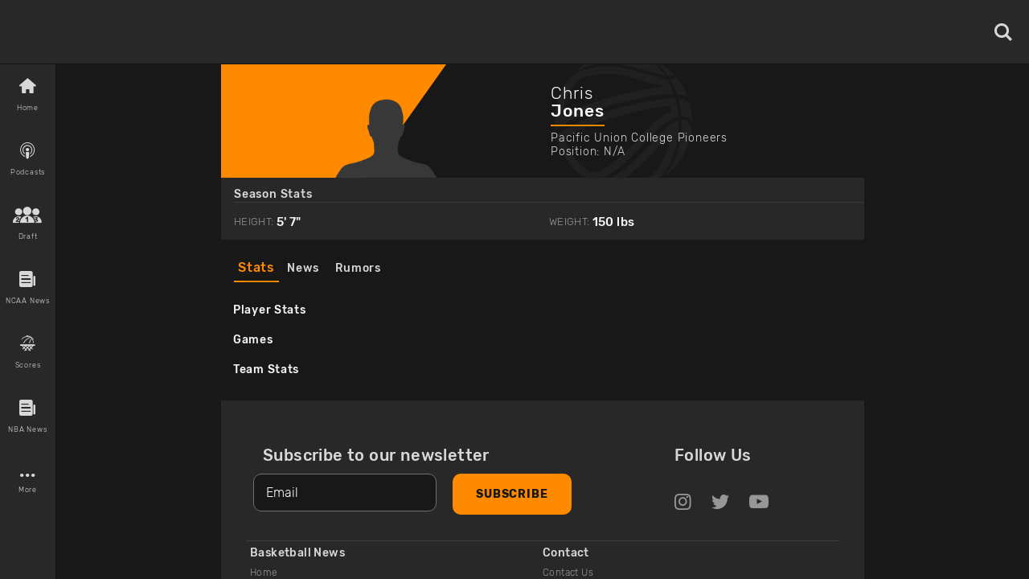

--- FILE ---
content_type: text/html; charset=utf-8
request_url: https://www.basketballnews.com/players/chris-jones-1
body_size: 95245
content:
<!DOCTYPE html><html lang="en"><head><meta charSet="utf-8"/><link rel="preconnect" href="https://www.googletagmanager.com"/><link rel="preconnect" href="https://cdn.basketballnews.com"/><link rel="preconnect" href="https://platform.twitter.com"/><script>
               (function(w,d,s,l,i){w[l]=w[l]||[];w[l].push({'gtm.start':
new Date().getTime(),event:'gtm.js'});var f=d.getElementsByTagName(s)[0],
j=d.createElement(s),dl=l!='dataLayer'?'&l='+l:'';j.async=true;j.src=
'https://www.googletagmanager.com/gtm.js?id='+i+dl;f.parentNode.insertBefore(j,f);
})(window,document,'script','dataLayer','GTM-T4SNJSJ');
                    </script><script defer="" type="text/javascript" src="//static.klaviyo.com/onsite/js/klaviyo.js?company_id=SeSfZk"></script><link rel="preload" href="/fonts/icons.ttf" as="font" type="font/ttf" crossorigin="anonymous"/><link rel="preload" href="/fonts/Rubik-Bold.ttf" as="font" type="font/ttf" crossorigin="anonymous"/><link rel="preload" href="/fonts/Rubik-Light.ttf" as="font" type="font/ttf" crossorigin="anonymous"/><link rel="preload" href="/fonts/Rubik-Regular.ttf" as="font" type="font/ttf" crossorigin="anonymous"/><link rel="preload" href="/fonts/Rubik-Medium.ttf" as="font" type="font/ttf" crossorigin="anonymous"/><meta http-equiv="content-language" content="es"/><title>Chris Jones Stats, News, Height, Age</title><link rel="icon" href="https://basketballnews-media.s3.us-west-2.amazonaws.com/images/assets/favicon.ico" type="image/png"/><link rel="apple-touch-icon" href="/images/bbn-icon-180x180.png"/><link rel="apple-touch-icon" sizes="152x152" href="/images/bbn-icon-152x152.png"/><link rel="apple-touch-icon" sizes="180x180" href="/images/bbn-icon-180x180.png"/><link rel="apple-touch-icon" sizes="167x167" href="/images/bbn-icon-167x167.png"/><meta property="og:title" content="Chris Jones Stats, News, Height, Age"/><meta property="og:locale" content="en_US"/><meta property="og:type" content="website"/><meta name="viewport" content="initial-scale=1.0, width=device-width"/><meta name="twitter:card" content="summary"/><meta name="twitter:title" content="Chris Jones Stats, News, Height, Age"/><meta name="twitter:site" content="@basketbllnews"/><meta name="twitter:description" content="Chris Jones stats, height, age, rumors and news articles from BasketballNews.com. "/><meta name="description" content="Chris Jones stats, height, age, rumors and news articles from BasketballNews.com. "/><meta property="og:description" content="Chris Jones stats, height, age, rumors and news articles from BasketballNews.com. "/><link rel="canonical" href="https://www.basketballnews.com/players/chris-jones-1"/><link rel="preload" as="image" imagesrcset="https://cdn.basketballnews.com/fit-in/36x0/filters:strip_exif():filters:quality(95)/images/assets/BasketballNews-Beta%403x.png 36w, https://cdn.basketballnews.com/fit-in/56x0/filters:strip_exif():filters:quality(95)/images/assets/BasketballNews-Beta%403x.png 56w, https://cdn.basketballnews.com/fit-in/80x0/filters:strip_exif():filters:quality(95)/images/assets/BasketballNews-Beta%403x.png 80w, https://cdn.basketballnews.com/fit-in/120x0/filters:strip_exif():filters:quality(95)/images/assets/BasketballNews-Beta%403x.png 120w, https://cdn.basketballnews.com/fit-in/200x0/filters:strip_exif():filters:quality(95)/images/assets/BasketballNews-Beta%403x.png 200w, https://cdn.basketballnews.com/fit-in/282x0/filters:strip_exif():filters:quality(95)/images/assets/BasketballNews-Beta%403x.png 282w, https://cdn.basketballnews.com/fit-in/320x0/filters:strip_exif():filters:quality(95)/images/assets/BasketballNews-Beta%403x.png 320w, https://cdn.basketballnews.com/fit-in/320x0/filters:strip_exif():filters:quality(95)/images/assets/BasketballNews-Beta%403x.png 320w, https://cdn.basketballnews.com/fit-in/375x0/filters:strip_exif():filters:quality(95)/images/assets/BasketballNews-Beta%403x.png 375w, https://cdn.basketballnews.com/fit-in/375x0/filters:strip_exif():filters:quality(95)/images/assets/BasketballNews-Beta%403x.png 375w, https://cdn.basketballnews.com/fit-in/425x0/filters:strip_exif():filters:quality(95)/images/assets/BasketballNews-Beta%403x.png 425w, https://cdn.basketballnews.com/fit-in/425x0/filters:strip_exif():filters:quality(95)/images/assets/BasketballNews-Beta%403x.png 425w, https://cdn.basketballnews.com/fit-in/584x0/filters:strip_exif():filters:quality(95)/images/assets/BasketballNews-Beta%403x.png 584w, https://cdn.basketballnews.com/fit-in/640x0/filters:strip_exif():filters:quality(95)/images/assets/BasketballNews-Beta%403x.png 640w, https://cdn.basketballnews.com/fit-in/690x0/filters:strip_exif():filters:quality(95)/images/assets/BasketballNews-Beta%403x.png 690w, https://cdn.basketballnews.com/fit-in/768x0/filters:strip_exif():filters:quality(95)/images/assets/BasketballNews-Beta%403x.png 768w, https://cdn.basketballnews.com/fit-in/800x0/filters:strip_exif():filters:quality(95)/images/assets/BasketballNews-Beta%403x.png 800w, https://cdn.basketballnews.com/fit-in/1024x0/filters:strip_exif():filters:quality(95)/images/assets/BasketballNews-Beta%403x.png 1024w" imagesizes="(min-width: 320px) 175px, 175px"/><meta name="next-head-count" content="30"/><meta http-equiv="X-UA-Compatible" content="IE=edge"/><noscript data-n-css=""></noscript><script defer="" nomodule="" src="/_next/static/chunks/polyfills-c67a75d1b6f99dc8.js"></script><script defer="" src="/_next/static/chunks/3008.9226edfc09dd8b1b.js"></script><script defer="" src="/_next/static/chunks/9673.2bb79535ed732ff7.js"></script><script defer="" src="/_next/static/chunks/8731.ec5227ecb2ad65c0.js"></script><script defer="" src="/_next/static/chunks/8328.17f9f12515ceeb84.js"></script><script defer="" src="/_next/static/chunks/9104.4d63b83c17679178.js"></script><script defer="" src="/_next/static/chunks/1300.14388ffd22696726.js"></script><script defer="" src="/_next/static/chunks/1853.67e89a14d1436d48.js"></script><script defer="" src="/_next/static/chunks/7201.bde4f37fc42c5afa.js"></script><script src="/_next/static/chunks/webpack-371f3cbf26da70f5.js" defer=""></script><script src="/_next/static/chunks/framework-560765ab0625ba27.js" defer=""></script><script src="/_next/static/chunks/main-6dd47f495e4f8725.js" defer=""></script><script src="/_next/static/chunks/pages/_app-dfcc7703161dcade.js" defer=""></script><script src="/_next/static/chunks/9214-573301ad9fa865c9.js" defer=""></script><script src="/_next/static/chunks/8032-4271c3f1d1c918b4.js" defer=""></script><script src="/_next/static/chunks/3270-8bb871bd2ad7c69b.js" defer=""></script><script src="/_next/static/chunks/8359-0bef65e7e0392ff8.js" defer=""></script><script src="/_next/static/chunks/pages/players/%5Bplayer%5D-e13d24fd81494ebd.js" defer=""></script><script src="/_next/static/9-eQRudsL_DQLWUjIZZsa/_buildManifest.js" defer=""></script><script src="/_next/static/9-eQRudsL_DQLWUjIZZsa/_ssgManifest.js" defer=""></script><style>
/**
 * Building on the RNWeb reset:
 * https://github.com/necolas/react-native-web/blob/master/packages/react-native-web/src/exports/StyleSheet/initialRules.js
 */
html, body, #__next {
  width: 100%;
  /* To smooth any scrolling behavior */
  -webkit-overflow-scrolling: touch;
  margin: 0px;
  padding: 0px;
  /* Allows content to fill the viewport and go beyond the bottom */
  min-height: 100%;
}
#__next {
  flex-shrink: 0;
  flex-basis: auto;
  flex-direction: column;
  flex-grow: 1;
  display: flex;
  flex: 1;
}
html {
  scroll-behavior: smooth;
  /* Prevent text size change on orientation change https://gist.github.com/tfausak/2222823#file-ios-8-web-app-html-L138 */
  -webkit-text-size-adjust: 100%;
  height: 100%;
}
body {
  display: flex;
  /* Allows you to scroll below the viewport; default value is visible */
  overflow-y: auto;
  overscroll-behavior-y: none;
  text-rendering: optimizeLegibility;
  -webkit-font-smoothing: antialiased;
  -moz-osx-font-smoothing: grayscale;
  -ms-overflow-style: scrollbar;
}
</style><style id="react-native-stylesheet">[stylesheet-group="0"]{}
body{margin:0;}
button::-moz-focus-inner,input::-moz-focus-inner{border:0;padding:0;}
html{-ms-text-size-adjust:100%;-webkit-text-size-adjust:100%;-webkit-tap-highlight-color:rgba(0,0,0,0);}
input::-webkit-search-cancel-button,input::-webkit-search-decoration,input::-webkit-search-results-button,input::-webkit-search-results-decoration{display:none;}
[stylesheet-group="1"]{}
.css-11aywtz{-moz-appearance:textfield;-webkit-appearance:none;background-color:rgba(0,0,0,0.00);border-bottom-left-radius:0px;border-bottom-right-radius:0px;border-top-left-radius:0px;border-top-right-radius:0px;border:0 solid black;box-sizing:border-box;font:14px -apple-system,BlinkMacSystemFont,"Segoe UI",Roboto,Helvetica,Arial,sans-serif;margin:0px;padding:0px;resize:none;}
.css-175oi2r{align-items:stretch;background-color:rgba(0,0,0,0.00);border:0 solid black;box-sizing:border-box;display:flex;flex-basis:auto;flex-direction:column;flex-shrink:0;list-style:none;margin:0px;min-height:0px;min-width:0px;padding:0px;position:relative;text-decoration:none;z-index:0;}
.css-1qaijid{background-color:rgba(0,0,0,0.00);border:0 solid black;box-sizing:border-box;color:inherit;display:inline;font:inherit;list-style:none;margin:0px;padding:0px;text-align:inherit;text-decoration:none;white-space:inherit;word-wrap:break-word;}
.css-1rynq56{background-color:rgba(0,0,0,0.00);border:0 solid black;box-sizing:border-box;color:rgba(0,0,0,1.00);display:inline;font:14px -apple-system,BlinkMacSystemFont,"Segoe UI",Roboto,Helvetica,Arial,sans-serif;list-style:none;margin:0px;padding:0px;text-align:inherit;text-decoration:none;white-space:pre-wrap;word-wrap:break-word;}
.css-9pa8cd{bottom:0px;height:100%;left:0px;opacity:0;position:absolute;right:0px;top:0px;width:100%;z-index:-1;}
[stylesheet-group="2"]{}
.r-11wnrd2{flex:0.5;}
.r-12icmy2{border-bottom-width:0.25px;border-left-width:0.25px;border-right-width:0.25px;border-top-width:0.25px;}
.r-13awgt0{flex:1;}
.r-143wqzw{border-bottom-color:rgba(56,56,56,1.00);border-left-color:rgba(56,56,56,1.00);border-right-color:rgba(56,56,56,1.00);border-top-color:rgba(56,56,56,1.00);}
.r-17gur6a{border-bottom-left-radius:0px;border-bottom-right-radius:0px;border-top-left-radius:0px;border-top-right-radius:0px;}
.r-18l2oqg{margin:7px;}
.r-1adg3ll{display:block;}
.r-1awa8pu{border-bottom-color:rgba(101,119,134,1.00);border-left-color:rgba(101,119,134,1.00);border-right-color:rgba(101,119,134,1.00);border-top-color:rgba(101,119,134,1.00);}
.r-1bq2mok{margin:3px;}
.r-1d4xg89{border-bottom-color:rgba(170,184,194,1.00);border-left-color:rgba(170,184,194,1.00);border-right-color:rgba(170,184,194,1.00);border-top-color:rgba(170,184,194,1.00);}
.r-1d6rzhh{border-bottom-width:3px;border-left-width:3px;border-right-width:3px;border-top-width:3px;}
.r-1dedoh8{border-bottom-left-radius:9px;border-bottom-right-radius:9px;border-top-left-radius:9px;border-top-right-radius:9px;}
.r-1dzdj1l{border-bottom-left-radius:10px;border-bottom-right-radius:10px;border-top-left-radius:10px;border-top-right-radius:10px;}
.r-1eg5peq{border-bottom-color:rgba(151,151,151,1.00);border-left-color:rgba(151,151,151,1.00);border-right-color:rgba(151,151,151,1.00);border-top-color:rgba(151,151,151,1.00);}
.r-1f0042m{border-bottom-left-radius:5px;border-bottom-right-radius:5px;border-top-left-radius:5px;border-top-right-radius:5px;}
.r-1f68r3u{border-bottom-color:rgba(112,112,112,1.00);border-left-color:rgba(112,112,112,1.00);border-right-color:rgba(112,112,112,1.00);border-top-color:rgba(112,112,112,1.00);}
.r-1fdo3w0{margin:16px;}
.r-1h84pjw{border-bottom-left-radius:25px;border-bottom-right-radius:25px;border-top-left-radius:25px;border-top-right-radius:25px;}
.r-1idfib4{padding:22px;}
.r-1j16mh1{border-bottom-left-radius:100%;border-bottom-right-radius:100%;border-top-left-radius:100%;border-top-right-radius:100%;}
.r-1jkafct{border-bottom-left-radius:2px;border-bottom-right-radius:2px;border-top-left-radius:2px;border-top-right-radius:2px;}
.r-1jyn79y{border-bottom-color:rgba(0,150,136,1.00);border-left-color:rgba(0,150,136,1.00);border-right-color:rgba(0,150,136,1.00);border-top-color:rgba(0,150,136,1.00);}
.r-1kryqgt{margin:30px;}
.r-1lb0bqr{flex:9;}
.r-1llaxt6{border-bottom-left-radius:30px;border-bottom-right-radius:30px;border-top-left-radius:30px;border-top-right-radius:30px;}
.r-1lpndhm{padding:25px;}
.r-1oqcu8e{padding:15px;}
.r-1p8pjel{border-bottom-color:rgba(40,40,40,1.00);border-left-color:rgba(40,40,40,1.00);border-right-color:rgba(40,40,40,1.00);border-top-color:rgba(40,40,40,1.00);}
.r-1pcd2l5{padding:20px;}
.r-1phboty{border-bottom-style:solid;border-left-style:solid;border-right-style:solid;border-top-style:solid;}
.r-1sp51qo{padding:10px;}
.r-1szdl9c{border-bottom-color:rgba(216,216,216,1.00);border-left-color:rgba(216,216,216,1.00);border-right-color:rgba(216,216,216,1.00);border-top-color:rgba(216,216,216,1.00);}
.r-1tw7wh{border-bottom-left-radius:50px;border-bottom-right-radius:50px;border-top-left-radius:50px;border-top-right-radius:50px;}
.r-1udh08x{overflow-x:hidden;overflow-y:hidden;}
.r-1uu6nss{padding:5px;}
.r-1xgprpv{flex:10;}
.r-1yadl64{border-bottom-width:0px;border-left-width:0px;border-right-width:0px;border-top-width:0px;}
.r-1ylenci{border-bottom-left-radius:15px;border-bottom-right-radius:15px;border-top-left-radius:15px;border-top-right-radius:15px;}
.r-1ywwyof{border-bottom-color:rgba(249,249,249,1.00);border-left-color:rgba(249,249,249,1.00);border-right-color:rgba(249,249,249,1.00);border-top-color:rgba(249,249,249,1.00);}
.r-494qqr{padding:32px;}
.r-4a18lf{border-bottom-color:rgba(255,0,0,1.00);border-left-color:rgba(255,0,0,1.00);border-right-color:rgba(255,0,0,1.00);border-top-color:rgba(255,0,0,1.00);}
.r-59539k{border-bottom-color:rgba(24,24,24,1.00);border-left-color:rgba(24,24,24,1.00);border-right-color:rgba(24,24,24,1.00);border-top-color:rgba(24,24,24,1.00);}
.r-60ke3l{border-bottom-color:rgba(0,128,0,1.00);border-left-color:rgba(0,128,0,1.00);border-right-color:rgba(0,128,0,1.00);border-top-color:rgba(0,128,0,1.00);}
.r-6koalj{display:flex;}
.r-9x6qib{border-bottom-color:rgba(204,214,221,1.00);border-left-color:rgba(204,214,221,1.00);border-right-color:rgba(204,214,221,1.00);border-top-color:rgba(204,214,221,1.00);}
.r-a1yn9n{border-bottom-left-radius:28px;border-bottom-right-radius:28px;border-top-left-radius:28px;border-top-right-radius:28px;}
.r-aci1zz{border-bottom-color:rgba(237,237,237,1.00);border-left-color:rgba(237,237,237,1.00);border-right-color:rgba(237,237,237,1.00);border-top-color:rgba(237,237,237,1.00);}
.r-bztko3{overflow-x:visible;overflow-y:visible;}
.r-cdmcib{border-bottom-left-radius:3px;border-bottom-right-radius:3px;border-top-left-radius:3px;border-top-right-radius:3px;}
.r-crgep1{margin:0px;}
.r-d045u9{border-bottom-width:2px;border-left-width:2px;border-right-width:2px;border-top-width:2px;}
.r-dta0w2{flex:2;}
.r-edyy15{padding:8px;}
.r-fx7oqy{border-bottom-color:rgba(0,0,255,1.00);border-left-color:rgba(0,0,255,1.00);border-right-color:rgba(0,0,255,1.00);border-top-color:rgba(0,0,255,1.00);}
.r-jgcjvd{margin:10px;}
.r-kgf08f{flex:5;}
.r-krxsd3{display:-webkit-box;}
.r-lgvlli{flex:3;}
.r-n370w6{margin:5px;}
.r-nsbfu8{padding:16px;}
.r-onq0sz{border-bottom-color:rgba(255,138,0,1.00);border-left-color:rgba(255,138,0,1.00);border-right-color:rgba(255,138,0,1.00);border-top-color:rgba(255,138,0,1.00);}
.r-rs99b7{border-bottom-width:1px;border-left-width:1px;border-right-width:1px;border-top-width:1px;}
.r-s4x47v{flex:7;}
.r-t60dpp{padding:0px;}
.r-wh77r2{border-bottom-color:rgba(227,227,227,1.00);border-left-color:rgba(227,227,227,1.00);border-right-color:rgba(227,227,227,1.00);border-top-color:rgba(227,227,227,1.00);}
.r-xoduu5{display:inline-flex;}
.r-xyw6el{padding:12px;}
.r-y47klf{border-bottom-left-radius:20px;border-bottom-right-radius:20px;border-top-left-radius:20px;border-top-right-radius:20px;}
.r-ywje51{margin:auto;}
.r-z2wwpe{border-bottom-left-radius:4px;border-bottom-right-radius:4px;border-top-left-radius:4px;border-top-right-radius:4px;}
[stylesheet-group="2.1"]{}
.r-1cy8qmm{padding-bottom:1px;padding-top:1px;}
.r-1dye5f7{padding-left:32px;padding-right:32px;}
.r-1e081e0{padding-left:12px;padding-right:12px;}
.r-1f2tyim{padding-left:100px;padding-right:100px;}
.r-1j3t67a{padding-left:15px;padding-right:15px;}
.r-1mi5vxm{margin-left:11px;margin-right:11px;}
.r-1n9sb9w{margin-left:20px;margin-right:20px;}
.r-1p6iasa{margin-bottom:4px;margin-top:4px;}
.r-1pn2ns4{padding-left:8px;padding-right:8px;}
.r-1r5su4o{margin-bottom:16px;margin-top:16px;}
.r-1rcbeiy{padding-bottom:6px;padding-top:6px;}
.r-1sxzll1{padding-bottom:30px;padding-top:30px;}
.r-1w50u8q{padding-bottom:10px;padding-top:10px;}
.r-1ybube5{margin-left:8px;margin-right:8px;}
.r-1ydw1k6{margin-left:16px;margin-right:16px;}
.r-1yzf0co{padding-bottom:16px;padding-top:16px;}
.r-5f2r5o{margin-left:5px;margin-right:5px;}
.r-5njf8e{padding-bottom:8px;padding-top:8px;}
.r-779j7e{padding-left:14px;padding-right:14px;}
.r-7e3msg{margin-bottom:20px;margin-top:20px;}
.r-9qu9m4{padding-bottom:15px;padding-top:15px;}
.r-atwnbb{padding-bottom:5px;padding-top:5px;}
.r-c8eef1{margin-bottom:8px;margin-top:8px;}
.r-d9fdf6{padding-left:20px;padding-right:20px;}
.r-fpx60m{margin-bottom:3px;margin-top:3px;}
.r-hrzydr{margin-bottom:2px;margin-top:2px;}
.r-jw8lkh{margin-bottom:5px;margin-top:5px;}
.r-mk0yit{padding-left:0px;padding-right:0px;}
.r-mvpalk{margin-left:0px;margin-right:0px;}
.r-ou255f{padding-left:5px;padding-right:5px;}
.r-r0h9e2{margin-bottom:0px;margin-top:0px;}
.r-rjfia{padding-bottom:0px;padding-top:0px;}
.r-s1qlax{padding-left:4px;padding-right:4px;}
.r-tvv088{padding-bottom:20px;padding-top:20px;}
.r-usiww2{margin-bottom:12px;margin-top:12px;}
.r-utggzx{padding-left:10px;padding-right:10px;}
.r-v8u7gx{padding-left:20%;padding-right:20%;}
.r-vlx1xi{margin-left:10px;margin-right:10px;}
.r-ymttw5{padding-left:16px;padding-right:16px;}
.r-zg41ew{margin-bottom:10px;margin-top:10px;}
[stylesheet-group="2.2"]{}
.r-102gzdx{height:52px;}
.r-105ug2t{pointer-events:auto!important;}
.r-1060dtz{border-left-width:100px;}
.r-10b5y5f{letter-spacing:1.4px;}
.r-10g5efv{width:4px;}
.r-10paoce{outline-width:0px;}
.r-10ptun7{height:16px;}
.r-10x49cs{font-size:10px;}
.r-10xqauy{padding-top:env(safe-area-inset-top);}
.r-10yl4k{line-height:21px;}
.r-114ovsg{border-right-color:rgba(0,0,0,0.00);}
.r-116b19x{padding-left:40px;}
.r-117bsoe{margin-bottom:20px;}
.r-118kbk5{color:rgba(56,56,56,1.00);}
.r-119zq30{border-left-width:4px;}
.r-11j9u27{visibility:hidden;}
.r-11kvaaj{;}
.r-11mpjr4{background-color:rgba(223,223,223,1.00);}
.r-11niif6{max-width:800px;}
.r-11ptnpa{border-left-color:rgba(56,56,56,1.00);}
.r-11rk87y{padding-bottom:32px;}
.r-11udlyb{background-color:rgba(0,150,136,1.00);}
.r-11wrixw{margin-left:0px;}
.r-11yh6sk{overflow-x:hidden;}
.r-1231a37{font-family:Rubik-Light, Helvetica, Arial, sans-serif;}
.r-127358a{animation-name:r-9p3sdl;}
.r-12vffkv>*{pointer-events:auto;}
.r-12vffkv{pointer-events:none!important;}
.r-135wba7{line-height:24px;}
.r-136ojw6{z-index:2;}
.r-13dvxh0{background-color:rgba(1,0,0,1.00);}
.r-13gvty3{padding-top:6px;}
.r-13l2t4g{border-right-width:1px;}
.r-13qz1uu{width:100%;}
.r-13s97kd{box-shadow:1px 1px 2px rgba(0,0,0,0.50);}
.r-13sbg7z{padding-left:26px;}
.r-13tjlyg{transition-duration:0.1s;}
.r-13uqrnb{font-style:normal;}
.r-13wfysu{-webkit-text-decoration-line:none;text-decoration-line:none;}
.r-13yce4e{border-top-width:0px;}
.r-1407c3c{width:35px;}
.r-1472mwg{height:24px;}
.r-14c2kc1{max-height:80px;}
.r-14eup4l{top:3px;}
.r-14lw9ot{background-color:rgba(255,255,255,1.00);}
.r-14qjzug{max-width:250px;}
.r-14sbq61{background-color:rgba(33,150,243,1.00);}
.r-14utu6a{line-height:8px;}
.r-14vvdc0{letter-spacing:0.27px;}
.r-14vvddz{color:rgba(80,80,80,1.00);}
.r-14wp0af{border-top-color:rgba(0,0,0,0.50);}
.r-14yzgew{line-height:18px;}
.r-1506wm4{z-index:98;}
.r-150rngu{-webkit-overflow-scrolling:touch;}
.r-1542mo4{background-color:rgba(0,128,0,1.00);}
.r-15651gt{transform:scaleX(1);}
.r-156q2ks{margin-top:10px;}
.r-157zott{letter-spacing:1.6px;}
.r-15a1up5{border-left-width:10px;}
.r-15d164r{margin-bottom:10px;}
.r-15zeulg{padding-top:3px;}
.r-16byyw4{width:175px;}
.r-16l9doz{height:auto;}
.r-16lhzmz{padding-left:7px;}
.r-16o9ja6{letter-spacing:0.85px;}
.r-16xksha{flex-grow:2;}
.r-16y2uox{flex-grow:1;}
.r-16z8t6w{;}
.r-173mn98{align-self:flex-end;}
.r-175b1km{color:rgba(52,73,94,1.00);}
.r-1777fci{justify-content:center;}
.r-17bb2tj{animation-duration:0.75s;}
.r-17c3jg3{background-color:rgba(0,0,0,0.80);}
.r-17dxz3n{border-bottom-color:rgba(40,40,40,1.00);}
.r-17leim2{background-repeat:repeat;}
.r-17lwhjb{height:65px;}
.r-17rnw9f{line-height:30px;}
.r-17s4gm4{box-shadow:1px -1px 0px rgba(0,0,0,1.00);}
.r-17s6mgv{justify-content:flex-end;}
.r-17sp8yy{height:35px;}
.r-17tloay{opacity:0.6;}
.r-17x6qj0{width:45%;}
.r-184en5c{z-index:1;}
.r-18kxxzh{flex-grow:0;}
.r-18mhl7o{max-width:450px;}
.r-18tzken{width:56px;}
.r-18u37iz{flex-direction:row;}
.r-18yzcnr{height:22px;}
.r-196vjoy{font-family:Rubik-Bold, Helvetica, Arial, sans-serif;}
.r-199wky7{width:30px;}
.r-19gegkz{padding-right:5px;}
.r-19h5ruw{margin-top:15px;}
.r-19lq7b1{top:16px;}
.r-19np2fm{width:66.66%;}
.r-19phcvu{background-color:rgba(48,48,48,1.00);}
.r-19qrga8{margin-top:3px;}
.r-19u6a5r{margin-left:12px;}
.r-19urhcx{padding-top:13px;}
.r-19wmn03{width:20px;}
.r-19yat4t{padding-bottom:15px;}
.r-19z077z{touch-action:none;}
.r-1abnn5w{animation-play-state:paused;}
.r-1acpoxo{width:36px;}
.r-1aeo46e{transform:rotate(180deg);}
.r-1ag9he1{line-height:35px;}
.r-1ah4tor{padding-right:20px;}
.r-1akm30i{line-height:13px;}
.r-1akxima{width:85%;}
.r-1aockid{width:40px;}
.r-1armvtb{font-size:8px;}
.r-1awozwy{align-items:center;}
.r-1ay1djp{animation-duration:1s;}
.r-1az3528{color:rgba(151,151,151,1.00);}
.r-1b0ve70{max-width:650px;}
.r-1b43r93{font-size:14px;}
.r-1b68ras{width:26%;}
.r-1b94p3d{width:15px;}
.r-1baxesd{min-width:50px;}
.r-1byouvs{letter-spacing:0.4px;}
.r-1c44w1y{min-width:75px;}
.r-1c5akun{font-size:22.5px;}
.r-1c6unfx{forced-color-adjust:none;}
.r-1cm7zt9{letter-spacing:0.7px;}
.r-1cwl3u0{line-height:16px;}
.r-1czx8yk{letter-spacing:0.45px;}
.r-1d1v7k{border-right-color:rgba(255,138,0,1.00);}
.r-1d2f490{left:0px;}
.r-1d5kdc7{flex-direction:column-reverse;}
.r-1ddef8g{-webkit-text-decoration-line:underline;text-decoration-line:underline;}
.r-1dernwh{height:70%;}
.r-1dpkw9{letter-spacing:0.3px;}
.r-1dxsmud{border-left-width:8px;}
.r-1eaecdt{color:rgba(159,159,159,1.00);}
.r-1ed6d67{height:141px;}
.r-1eh4ljs{margin-right:72px;}
.r-1ei5mc7{cursor:inherit;}
.r-1ej1qmr{top:20px;}
.r-1ell4oa{font-family:Rubik-Medium, Helvetica, Arial, sans-serif;}
.r-1enofrn{font-size:12px;}
.r-1euycsn{flex-direction:row-reverse;}
.r-1ewcgjf{box-shadow:0px 1px 3px rgba(0,0,0,0.5);}
.r-1ewlvqg{height:75px;}
.r-1ey2ra3{width:70px;}
.r-1f529hi{line-height:14px;}
.r-1f720gc{width:50%;}
.r-1fe0xdi{left:0%;}
.r-1ff274t{text-align:right;}
.r-1ffj0ar{background-color:rgba(0,0,0,0.40);}
.r-1fq43b1{flex-basis:100%;}
.r-1g40b8q{z-index:3;}
.r-1g6456j{background-color:rgba(255,0,0,1.00);}
.r-1g7fiml{height:30px;}
.r-1g94qm0{margin-top:5px;}
.r-1gkfh8e{font-size:11px;}
.r-1glkqn6{width:80px;}
.r-1gvhk8w{line-height:42px;}
.r-1gypfq9{color:rgba(235,59,55,1.00);}
.r-1h0z5md{justify-content:flex-start;}
.r-1h2t8mc{width:0px;}
.r-1h6aj97{color:rgba(248,248,248,1.00);}
.r-1habvwh{align-items:flex-start;}
.r-1hfyk0a{padding-left:10px;}
.r-1hjwoze{height:18px;}
.r-1hkcv4z{border-bottom-color:rgba(88,88,88,1.00);}
.r-1hlnpa{height:3px;}
.r-1hpgsb4{;}
.r-1hvjb8t{padding-right:4px;}
.r-1i0c4u7{flex-shrink:2;}
.r-1i10wst{font-size:18px;}
.r-1i6wzkk{-moz-transition-property:opacity;-webkit-transition-property:opacity;transition-property:opacity;}
.r-1i93rbr{right:0%;}
.r-1i97xy8{border-top-right-radius:10px;}
.r-1iadsmv{width:150px;}
.r-1ielgck{animation-duration:300ms;}
.r-1ifxtd0{margin-bottom:16px;}
.r-1ih7r1r{width:15%;}
.r-1ik5qf4{max-width:500px;}
.r-1ikidpy{letter-spacing:0.5px;}
.r-1iln25a{word-wrap:normal;}
.r-1inkyih{font-size:17px;}
.r-1inuy60{padding-bottom:5px;}
.r-1ipicw7{width:300px;}
.r-1iud8zs{height:50px;}
.r-1j6l8hp{width:20%;}
.r-1j8sj39{line-height:33px;}
.r-1janqcz{width:16px;}
.r-1jkjb{margin-left:8px;}
.r-1joea0r{margin-left:20px;}
.r-1jstmqa{color:rgba(24,24,24,1.00);}
.r-1jsugan{min-width:320px;}
.r-1jwmk5j{background-color:rgba(170,170,170,1.00);}
.r-1k0p2yo{background-color:rgba(56,56,56,1.00);}
.r-1k9zyfm{height:70px;}
.r-1kb76zh{margin-right:8px;}
.r-1kfrs79{font-weight:600;}
.r-1ki14p2{top:10px;}
.r-1kihuf0{align-self:center;}
.r-1knelpx{padding-top:20px;}
.r-1knl56f{animation-name:r-1hunrpy;}
.r-1kt6imw{line-height:27px;}
.r-1kz6sp{width:52px;}
.r-1l7z4oj{padding-bottom:16px;}
.r-1ldzwu0{animation-timing-function:linear;}
.r-1ljd8xs{border-left-width:1px;}
.r-1loqt21{cursor:pointer;}
.r-1lwhwsw{background-color:rgba(32,32,32,1.00);}
.r-1lx8s5m{box-shadow:0 10px 20px rgba(0,0,0,0.19), 0 6px 6px rgba(0,0,0,0.23);}
.r-1lybf8k{letter-spacing:1.1px;}
.r-1m4lfy{border-bottom-color:rgba(0,0,0,0.12);}
.r-1mbgr6a{border-bottom-color:rgba(249,22,62,1.00);}
.r-1mdbw0j{padding-bottom:0px;}
.r-1mi0q7o{padding-bottom:10px;}
.r-1mlwlqe{flex-basis:auto;}
.r-1mnahxq{margin-top:0px;}
.r-1mrlafo{background-position:0;}
.r-1muvv40{animation-iteration-count:infinite;}
.r-1mwlp6a{height:56px;}
.r-1n0xq6e{margin-left:10px;}
.r-1n20pny{width:140px;}
.r-1n5qgrm{border-left-width:15px;}
.r-1niwhzg{background-color:rgba(0,0,0,0.00);}
.r-1ny4l3l{outline-style:none;}
.r-1ocf4r9{scroll-snap-type:y mandatory;}
.r-1oczu1e{border-bottom-color:rgba(0,0,0,0.50);}
.r-1od2jal{font-weight:300;}
.r-1oec5bt{opacity:0.2;}
.r-1oji4za{width:30%;}
.r-1opcsnj{border-left-color:rgba(249,22,62,1.00);}
.r-1oszu61{align-items:stretch;}
.r-1otgn73{touch-action:manipulation;}
.r-1ow6zhx{margin-left:16px;}
.r-1oyd2hl{letter-spacing:0.28px;}
.r-1ozfoo7{margin-left:15px;}
.r-1ozqkpa{text-transform:capitalize;}
.r-1p0dtai{bottom:0px;}
.r-1p15a4t{width:67px;}
.r-1p5it7t{box-shadow:0px 0px 5px rgba(0,0,0,0.30);}
.r-1p6u9xm{margin-top:5%;}
.r-1pi2tsx{height:100%;}
.r-1pz39u2{align-self:stretch;}
.r-1qc3rpd{transform:scaleY(-1);}
.r-1qd0xha{font-family:-apple-system,BlinkMacSystemFont,"Segoe UI",Roboto,Helvetica,Arial,sans-serif;}
.r-1qdbj55{animation-name:r-ndfo3d;}
.r-1qe2jo4{border-bottom-color:rgba(216,216,216,1.00);}
.r-1qfoi16{padding-right:10px;}
.r-1qfvhto{border-left-width:16px;}
.r-1qhn6m8{padding-left:16px;}
.r-1qwsnf2{background-color:rgba(40,40,40,1.00);}
.r-1qxgc49{padding-top:15px;}
.r-1qzcwkv{color:rgba(0,0,0,0.54);}
.r-1r2vb7i{max-width:96px;}
.r-1r8g8re{height:36px;}
.r-1ra0lkn{font-size:30px;}
.r-1rn8j8i{margin-top:-5px;}
.r-1rngwi6{margin-left:6px;}
.r-1rnoaur{overflow-y:auto;}
.r-1ro7rbe{right:100%;}
.r-1rsjblm{include-font-padding:false;}
.r-1s3egr7{z-index:100;}
.r-1s6pnzw{padding-top:30px;}
.r-1sg8ghl{z-index:1000;}
.r-1sncvnh{transform:translateZ(0px);}
.r-1ss6j8a{padding-left:6px;}
.r-1sv84sj{padding-bottom:30px;}
.r-1sxrcry{background-size:auto;}
.r-1t2qqvi{flex-basis:50%;}
.r-1tfmumk{width:55px;}
.r-1uavh4e{background-color:rgba(250,250,250,1.00);}
.r-1ub1aon{transform:translateY(100%);}
.r-1udbk01{text-overflow:ellipsis;}
.r-1umletk{border-top-color:rgba(88,88,88,1.00);}
.r-1uprck5{color:rgba(255,138,0,1.00);}
.r-1uq9rlk{max-height:200px;}
.r-1uwte3a{padding-bottom:40px;}
.r-1uxf3jb{min-width:25px;}
.r-1uypc71{animation-timing-function:ease-in;}
.r-1v7je7y{border-top-width:141px;}
.r-1vaxdpq{border-right-width:6px;}
.r-1ve781c{top:7px;}
.r-1vglu5a{line-height:10px;}
.r-1vr29t4{font-weight:800;}
.r-1vwolk8{padding-left:30px;}
.r-1w2pmg{height:0px;}
.r-1w3q35d{width:13.33%;}
.r-1w6e6rj{flex-wrap:wrap;}
.r-1wbh5a2{flex-shrink:1;}
.r-1wrzk55{margin-left:-14.5px;}
.r-1wtj0ep{justify-content:space-between;}
.r-1wyyakw{z-index:-1;}
.r-1wzrnnt{margin-top:16px;}
.r-1x0boco{background-color:rgba(189,189,189,1.00);}
.r-1x0uki6{margin-top:20px;}
.r-1x35g6{font-size:24px;}
.r-1xcajam{position:fixed;}
.r-1xce0ei{width:25%;}
.r-1xhx8ir{top:-15px;}
.r-1xno5lw{font-size:35px;}
.r-1xnzce8{-moz-user-select:-webkit-text;-moz-user-select:text;-webkit-user-select:-webkit-text;-webkit-user-select:text;user-select:-webkit-text;user-select:text;}
.r-1xzupcd{width:13px;}
.r-1y2mz0z{background-color:rgba(209,213,216,1.00);}
.r-1y2z5na{border-top-color:rgba(255,138,0,1.00);}
.r-1yflyrw{margin-bottom:30px;}
.r-1ygb39h{height:47px;}
.r-1yr1p5u{width:6.66%;}
.r-1yt6iw2{align-content:flex-end;}
.r-1yt7n81{padding-left:15px;}
.r-24iqiy{border-bottom-color:rgba(103,149,254,1.00);}
.r-2eszeu::-webkit-scrollbar{display:none}
.r-2eszeu{scrollbar-width:none;}
.r-2llsf{min-height:100%;}
.r-2o02ov{margin-top:40px;}
.r-2vlu4s{border-top-color:rgba(56,56,56,1.00);}
.r-2yi16{min-height:36px;}
.r-30o5oe{-moz-appearance:none;-ms-appearance:none;-webkit-appearance:none;appearance:none;}
.r-30z84g{width:33%;}
.r-356f0p{letter-spacing:0.35px;}
.r-36ujnk{font-style:italic;}
.r-38x2cy{margin-top:25px;}
.r-3afefz{width:11%;}
.r-3b040n{letter-spacing:0.6px;}
.r-3da1kt{height:8px;}
.r-3pxcvb{border-bottom-color:rgba(255,255,255,1.00);}
.r-3s2u2q{white-space:nowrap;}
.r-3z9gw1{max-height:90%;}
.r-417010{z-index:0;}
.r-432wen{width:3px;}
.r-44fsv6{width:35%;}
.r-4d76ec{height:200px;}
.r-4gszlv{background-size:cover;}
.r-4iaa6r{font-family:Rubik-Regular, Helvetica, Arial, sans-serif;}
.r-4majqt{color:rgba(52,73,90,1.00);}
.r-4v7adb{height:5px;}
.r-4zaqd{border-top-color:rgba(24,24,24,1.00);}
.r-50dxsl{max-width:1300px;}
.r-56xrmm{line-height:12px;}
.r-57dg7b{background-color:rgba(0,0,255,1.00);}
.r-5bijsy{border-right-color:rgba(0,0,0,0.50);}
.r-5fcqz0{line-height:17px;}
.r-5kkj8d{border-top-width:1px;}
.r-5kxxf7{width:475px;}
.r-5oul0u{margin-bottom:8px;}
.r-5t7p9m{padding-top:14px;}
.r-61z16t{margin-right:0px;}
.r-633pao{pointer-events:none!important;}
.r-6dt33c{opacity:1;}
.r-6e0ovw{width:80%;}
.r-6taxm2:-ms-input-placeholder{color:var(--placeholderTextColor);opacity:1;}
.r-6taxm2::-moz-placeholder{color:var(--placeholderTextColor);opacity:1;}
.r-6taxm2::-webkit-input-placeholder{color:var(--placeholderTextColor);opacity:1;}
.r-6taxm2::placeholder{color:var(--placeholderTextColor);opacity:1;}
.r-6uxfom{margin-left:24px;}
.r-76blku{height:21px;}
.r-78pegb{letter-spacing:0.42px;}
.r-7b7h2f{left:100%;}
.r-7cikom{font-size:inherit;}
.r-7o8qx1{margin-right:5px;}
.r-7ptqe7{line-height:23px;}
.r-7q8q6z{cursor:default;}
.r-7r4507{height:150px;}
.r-7y7eek{width:16%;}
.r-80ckq3{background-color:rgba(227,138,64,1.00);}
.r-855088{border-left-color:rgba(0,0,0,0.00);}
.r-85oauj{padding-right:32px;}
.r-88pszg{margin-right:16px;}
.r-8akbws{-webkit-box-orient:vertical;}
.r-8jpkhk{min-height:165px;}
.r-8oi148{height:55px;}
.r-95jzfe{padding-top:16px;}
.r-97e31f{padding-bottom:env(safe-area-inset-bottom);}
.r-9aemit{padding-right:0px;}
.r-9cokr0{vertical-align:top;}
.r-9ji8r7{transform:translateY(0%);}
.r-9l47p7{width:10%;}
.r-9vs1z3{width:97%;}
.r-a023e6{font-size:15px;}
.r-a4k4pw{width:215px;}
.r-a6ltf3{max-width:147px;}
.r-adyw6z{font-size:20px;}
.r-ah5dr5>*{pointer-events:none;}
.r-ah5dr5{pointer-events:auto!important;}
.r-al30tu{color:rgba(0,122,255,1.00);}
.r-alkoe3{height:375px;}
.r-aruset{font-weight:200;}
.r-b5h31w{padding-left:20px;}
.r-b6sd5j{padding-bottom:25px;}
.r-b88u0q{font-weight:700;}
.r-b8tw3c{width:33.33%;}
.r-bcjwfn{border-bottom-color:rgba(24,24,24,1.00);}
.r-bnwqim{position:relative;}
.r-buy8e9{overflow-y:hidden;}
.r-bv2aro{padding-left:env(safe-area-inset-left);}
.r-bxbwst{max-width:90%;}
.r-byidg7{border-right-width:8px;}
.r-c68hjy{color:rgba(161,161,161,1.00);}
.r-c97pre{z-index:999;}
.r-cecz6z{bottom:-500px;}
.r-cfp7ip{width:60px;}
.r-cpa5s6{scroll-snap-align:start;}
.r-cqee49{color:rgba(0,0,0,1.00);}
.r-cqilzk{height:400px;}
.r-cv4lhi{font-size:21px;}
.r-d0pm55{margin-bottom:5px;}
.r-d535vx{padding-bottom:12.5px;}
.r-d89k7b{align-content:space-between;}
.r-d95hoi{letter-spacing:1.05px;}
.r-dkge59{background-color:rgba(170,184,194,1.00);}
.r-dnmrzs{max-width:100%;}
.r-dvx3qi{z-index:99;}
.r-dwliz8{border-left-width:2px;}
.r-e5vda3{border-left-color:rgba(216,216,216,1.00);}
.r-e8mqni{align-content:flex-start;}
.r-eafdt9{transition-duration:0.15s;}
.r-ehq7j7{background-size:contain;}
.r-epq5cr{height:2px;}
.r-eqz5dr{flex-direction:column;}
.r-erd55g{height:300px;}
.r-eu3ka{height:40px;}
.r-evnaw{font-size:22px;}
.r-f9v2oj{max-height:80%;}
.r-fd4yh7{padding-top:32px;}
.r-fdjqy7{text-align:left;}
.r-fxxt2n{line-height:15px;}
.r-fy5olf{border-left-color:rgba(255,165,0,1.00);}
.r-g3mlsw{animation-name:r-t2lo5v;}
.r-g5ql63{color:rgba(249,22,62,1.00);}
.r-gh14nr{width:55%;}
.r-glunga{padding-top:5px;}
.r-gmdvlt{width:70%;}
.r-gtdqiz{position:-webkit-sticky;position:sticky;}
.r-gu0qjt{padding-left:32px;}
.r-gy4na3{padding-left:0px;}
.r-h10h58{min-height:60px;}
.r-h1b427{width:225px;}
.r-h2mvr{min-width:8px;}
.r-h2q2x{transform:scaleX(-1);}
.r-h3s6tt{height:48px;}
.r-h5917h{margin-right:-35px;}
.r-h6irds{box-shadow:1px 1px 1px rgba(0,0,0,0.40);}
.r-hbpseb{line-height:22px;}
.r-hdaws3{height:4px;}
.r-he10gb{height:155px;}
.r-hjklzo{line-height:19px;}
.r-hm6m22{border-bottom-color:rgba(227,138,64,1.00);}
.r-hnxvie{width:60%;}
.r-hvns9x{max-width:400px;}
.r-hxflta{padding-right:env(safe-area-inset-right);}
.r-i023vh{padding-right:16px;}
.r-i03k3n{padding-bottom:14px;}
.r-i933xg{letter-spacing:1.5px;}
.r-icoktb{opacity:0.5;}
.r-ig955{padding-bottom:13px;}
.r-imdoy2{background-color:rgba(24,24,24,1.00);}
.r-inc1vi{color:rgba(103,149,254,1.00);}
.r-ipm5af{top:0px;}
.r-j300sb{animation-name:r-1rx4pb;}
.r-j6khdo{letter-spacing:0.75px;}
.r-j9b53g{border-top-left-radius:10px;}
.r-jwli3a{color:rgba(255,255,255,1.00);}
.r-k200y{align-self:flex-start;}
.r-k8qxaj{padding-bottom:20px;}
.r-kccct8{height:156px;}
.r-kemksi{background-color:rgba(0,0,0,1.00);}
.r-knv0ih{margin-top:8px;}
.r-kpm84b{border-right-color:rgba(0,0,0,0.12);}
.r-ku1wi2{margin-bottom:15px;}
.r-l0gwng{width:200px;}
.r-l4djrs{left:3px;}
.r-l4nmg1{padding-bottom:2px;}
.r-l4pejt{border-left-color:rgba(255,138,0,1.00);}
.r-lltvgl{overflow-x:auto;}
.r-lmwb3e{color:rgba(205,205,205,1.00);}
.r-ln9ryf{letter-spacing:0.38px;}
.r-lrsllp{width:24px;}
.r-lrvibr{-moz-user-select:none;-webkit-user-select:none;user-select:none;}
.r-m4mzzj{outline-color:transparent;}
.r-m611by{padding-top:10px;}
.r-majxgm{font-weight:500;}
.r-mbgqwd{margin-right:24px;}
.r-mc2s2{width:37%;}
.r-mfh4gg{scroll-snap-type:x mandatory;}
.r-mhe3cw{z-index:10;}
.r-mj0imf{;}
.r-mpyft{border-right-width:100px;}
.r-mzjzbw{padding-right:25px;}
.r-n6v787{font-size:13px;}
.r-n9uq8g{;}
.r-na6qhi{;}
.r-ndvcnb{border-bottom-width:0px;}
.r-ng70p2{border-bottom-color:rgba(56,56,56,1.00);}
.r-nidxtk{margin-top:-15px;}
.r-nvplwv{animation-timing-function:ease-out;}
.r-nwxazl{line-height:40px;}
.r-o52ifk{height:100px;}
.r-obd0qt{align-items:flex-end;}
.r-omx30d{color:rgba(227,138,64,1.00);}
.r-opedn5{border-bottom-width:3px;}
.r-opncfu{line-height:47px;}
.r-orgf3d{opacity:0;}
.r-oxtfae{letter-spacing:0px;}
.r-p43wpd{padding-top:13.5px;}
.r-pfqljz{min-width:200px;}
.r-phpxcr{max-height:35px;}
.r-phv2ka{box-shadow:0px 1px 4px rgba(0,0,0,0.30);}
.r-pl6hi6{width:24%;}
.r-pm9dpa{max-height:100%;}
.r-pok8hz{width:40%;}
.r-pts54v{background-color:rgba(255,138,0,1.00);}
.r-q4m81j{text-align:center;}
.r-qd89wu{max-width:900px;}
.r-qfi6ny{top:30000px;}
.r-qhrmrs{margin-top:100px;}
.r-qhyqy2{padding-left:5px;}
.r-qiwf3y{padding-top:25px;}
.r-qklmqi{border-bottom-width:1px;}
.r-ql1uoy{margin-left:72px;}
.r-qqjak8{font-size:9px;}
.r-quivpo{letter-spacing:0.17px;}
.r-r5vmyo{z-index:1002;}
.r-rc3gy{letter-spacing:0.33px;}
.r-rjixqe{line-height:20px;}
.r-rs94m5{background-image:url("[data-uri]");}
.r-ry3cjt{padding-right:15px;}
.r-rys0wk{height:186px;}
.r-s9w7lv{box-shadow:0px 6px 8px rgba(0,0,0,0.60);}
.r-sfbmgh{z-index:9999;}
.r-sg165l{padding-top:45px;}
.r-shm4j{border-bottom-left-radius:10px;}
.r-t1lq8t{color:rgba(216,216,216,1.00);}
.r-tabonr{border-bottom-right-radius:10px;}
.r-tskmnb{padding-top:8px;}
.r-tsynxw{text-transform:uppercase;}
.r-ttb5dx{width:50px;}
.r-ttdzmv{padding-top:12px;}
.r-tzz3ar{flex-wrap:nowrap;}
.r-u6sd8q{background-repeat:no-repeat;}
.r-u8biew{border-bottom-color:rgba(255,138,0,1.00);}
.r-u8s1d{position:absolute;}
.r-u92y06{background-color:rgba(255,165,0,1.00);}
.r-ubezar{font-size:16px;}
.r-uho16t{font-size:34px;}
.r-uia4a0{align-content:center;}
.r-uisjeh{color:rgba(249,249,249,1.00);}
.r-ulu9xl{height:482px;}
.r-uskppk{border-left-width:6px;}
.r-uvuy5l{height:60px;}
.r-vmopo1{padding-top:2px;}
.r-vrz42v{line-height:28px;}
.r-vvn4in{background-position:center;}
.r-vw2c0b{font-weight:bold;}
.r-w99435{box-shadow:-1px 1px 0px rgba(0,0,0,1.00);}
.r-waer2z{line-height:25px;}
.r-wgabs5{border-bottom-width:2px;}
.r-wk8lta{padding-top:0px;}
.r-x3cy2q{background-size:100% 100%;}
.r-xaggoz{max-width:350px;}
.r-xaq1zp{width:75%;}
.r-xd6kpl{padding-bottom:8px;}
.r-xx3c9p{animation-name:r-imtty0;}
.r-y3t9qe{margin-right:15px;}
.r-yho8tw{border-bottom-width:15px;}
.r-yie26v{z-index:1001;}
.r-yq7r3z{height:85px;}
.r-yy2aun{font-size:26px;}
.r-z80fyv{height:20px;}
.r-zchlnj{right:0px;}
.r-zso239{margin-right:10px;}
.r-ztyd71{background-color:rgba(0,0,0,0.20);}
@-webkit-keyframes r-1hunrpy{0%{transform:translateY(100%);}100%{transform:translateY(0%);}}
@-webkit-keyframes r-1rx4pb{0%{transform:translateX(-100%);}100%{transform:translateX(400%);}}
@-webkit-keyframes r-9p3sdl{0%{transform:rotate(0deg);}100%{transform:rotate(360deg);}}
@-webkit-keyframes r-imtty0{0%{opacity:0;}100%{opacity:1;}}
@-webkit-keyframes r-ndfo3d{0%{transform:translateY(0%);}100%{transform:translateY(100%);}}
@-webkit-keyframes r-t2lo5v{0%{opacity:1;}100%{opacity:0;}}
@keyframes r-1hunrpy{0%{transform:translateY(100%);}100%{transform:translateY(0%);}}
@keyframes r-1rx4pb{0%{transform:translateX(-100%);}100%{transform:translateX(400%);}}
@keyframes r-9p3sdl{0%{transform:rotate(0deg);}100%{transform:rotate(360deg);}}
@keyframes r-imtty0{0%{opacity:0;}100%{opacity:1;}}
@keyframes r-ndfo3d{0%{transform:translateY(0%);}100%{transform:translateY(100%);}}
@keyframes r-t2lo5v{0%{opacity:1;}100%{opacity:0;}}</style><style>body{-webkit-overflow-scrolling:touch}@font-face{font-family:icons;src:url(/fonts/icons.ttf);font-display:swap}@font-face{font-family:'Rubik-Bold',sans-serif;font-display:swap}@font-face{font-family:'Rubik-Light',sans-serif;font-display:swap}@font-face{font-family:'Rubik-Medium',sans-serif;font-display:swap}@font-face{font-family:'Rubik-Regular',sans-serif;font-display:swap}@media only screen and (min-width:600px){*{scrollbar-width:thin;scrollbar-color:#383838 transparent}div::-webkit-scrollbar{width:8px}div::-webkit-scrollbar-track{background:0 0;border-radius:10px;border-color:transparent}div::-webkit-scrollbar-thumb{background:#383838}div::-webkit-scrollbar-thumb:hover{background:#555}}*{font-family:Rubik-Regular,sans-serif;color:#d8d8d8}input:focus{outline:0}body,div{font-family:Rubik-Light,sans-serif;letter-spacing:.8px;font-weight:300}body,div,p,span{font-size:16px;line-height:170%;color:#d8d8d8}h1,h2,h3,h4{font-size:2em;margin:.67em 0;margin-block-start:0;margin-block-end:0;margin-inline-start:0;margin-inline-end:0;padding-block-start:0;padding-block-end:0;padding-inline-start:0;padding-inline-end:0}hr{box-sizing:content-box;height:0;overflow:visible}code,kbd,pre,samp{font-family:monospace,monospace;font-size:1em}a{background-color:transparent;color:#f9f9f9;text-decoration:underline}abbr[title]{border-bottom:none;text-decoration:underline dotted}b,strong{font-weight:700}small{font-size:80%}sub,sup{font-size:75%;line-height:0;position:relative;vertical-align:baseline}sub{bottom:-.25em}sup{top:-.5em}img{border-style:none;margin:0 auto;display:block;max-width:100%;height:auto}button,input,optgroup,select,textarea{font-family:inherit;font-size:100%;line-height:1.15;margin:0}button,input{overflow:visible}button,select{text-transform:none}[type=button],[type=reset],[type=submit],button{-webkit-appearance:button}[type=button]::-moz-focus-inner,[type=reset]::-moz-focus-inner,[type=submit]::-moz-focus-inner,button::-moz-focus-inner{border-style:none;padding:0}[type=button]:-moz-focusring,[type=reset]:-moz-focusring,[type=submit]:-moz-focusring,button:-moz-focusring{outline:1px dotted ButtonText}fieldset{padding:.35em .75em .625em}legend{color:inherit;display:table;max-width:100%;white-space:normal}progress{vertical-align:baseline}textarea{overflow:auto}[type=checkbox],[type=radio],legend{box-sizing:border-box;padding:0}[type=number]::-webkit-inner-spin-button,[type=number]::-webkit-outer-spin-button{height:auto}[type=search]{-webkit-appearance:textfield;outline-offset:-2px}[hidden]{display:none}h1,h2,h3,h4,h5,h6{font-weight:700;color:#f9f9f9}h1,h2,h3{line-height:150%}strong{font-family:Rubik-Bold,sans-serif}table{border-collapse:separate;box-sizing:border-box;border-spacing:2px;border-color:#d8d8d8}blockquote{border-left:2px solid #d8d8d8;margin-left:1.5rem;padding-left:1rem}.podcast_description{font-weight:300;font-size:12px;line-height:150%}body{--use:20px;--doNotUse:0px;--fsAncillary:var(--doNotUse)}.data-freestar-ad{width:100%}.data-freestar-ad.__fsAncillary{--fsAncillary:var(--use)}.data-freestar-ad.__728x90,.data-freestar-ad.__970x90{--height:90px;height:90px;height:calc(var(--height) + var(--fsAncillary))!important}.data-freestar-ad.__300x250,.data-freestar-ad.__970x250{--height:250px;height:250px;height:calc(var(--height) + var(--fsAncillary))!important}.data-freestar-ad.__336x280{--height:280px;height:280px;height:calc(var(--height) + var(--fsAncillary))!important}.data-freestar-ad.__160x600,.data-freestar-ad.__300x600{--height:600px;height:600px;height:calc(var(--height) + var(--fsAncillary))!important}@media only screen and (min-device-width:320px) and (max-device-width:768px){.data-freestar-ad.__300x50,.data-freestar-ad.__320x50{--height:50px;height:50px;height:calc(var(--height) + var(--fsAncillary))!important}.data-freestar-ad.__468x60{--height:60px;height:60px;height:calc(var(--height) + var(--fsAncillary))!important}.data-freestar-ad.__300x100,.data-freestar-ad.__320x100{--height:100px;height:100px}.data-freestar-ad.__300x100,.data-freestar-ad.__300x250,.data-freestar-ad.__320x100,.data-freestar-ad.__336x280{height:calc(var(--height) + var(--fsAncillary))!important}.data-freestar-ad.__300x250{--height:250px;height:250px}.data-freestar-ad.__336x280{--height:280px;height:280px}}.table-container{max-width:100%;display:block;overflow:auto!important;white-space:nowrap}table td:first-child,table th:first-child{min-width:100px}table td,table th{min-width:100px;padding:0 10px}table p{margin:5px!important}table td,table tr{height:24px!important}</style></head><body><div id="__next" data-reactroot=""><div class="css-175oi2r r-1qwsnf2 r-13awgt0 r-1jsugan r-13qz1uu"><noscript><iframe src="https://www.googletagmanager.com/ns.html?id=GTM-T4SNJSJ" height="0" width="0" style="display:none;visibility:hidden"></iframe></noscript><div class="css-175oi2r r-13awgt0"><div class="css-175oi2r r-13awgt0"><div class="css-175oi2r r-13awgt0"><div class="css-175oi2r r-12vffkv" style="position:absolute;left:0px;right:0px;top:0px;bottom:0px;display:flex"><div class="css-175oi2r" style="opacity:1"></div><div class="css-175oi2r r-1p0dtai r-1d2f490 r-u8s1d r-zchlnj r-ipm5af r-12vffkv"><div class="css-175oi2r r-1p0dtai r-1d2f490 r-u8s1d r-zchlnj r-ipm5af r-12vffkv"></div><div class="css-175oi2r r-12vffkv" style="flex:1;opacity:1;transform:scale(1)"><div class="css-175oi2r" style="flex:1"><div class="css-175oi2r r-13awgt0 r-1udh08x" style="background-color:rgba(242,242,242,1.00)"><div class="css-175oi2r r-13awgt0 r-1d5kdc7"><div class="css-175oi2r r-13awgt0"><div class="css-175oi2r r-13awgt0 r-18u37iz r-13qz1uu"><div class="css-175oi2r r-1awozwy r-1qwsnf2 r-5bijsy r-13l2t4g r-eqz5dr r-1pi2tsx r-1h0z5md r-1ey2ra3 r-dvx3qi"><div class="css-175oi2r r-1awozwy r-13awgt0 r-eqz5dr r-1777fci r-14c2kc1 r-h10h58 r-1w50u8q r-bnwqim r-13qz1uu"><a style="text-decoration:none;text-align:center" href="/"><div class="css-175oi2r r-1awozwy r-eqz5dr r-1777fci"><div dir="auto" class="css-1rynq56 r-lrvibr" style="font-size:20px;color:rgba(216,216,216,1.00);font-family:icons;font-weight:normal;font-style:normal"></div></div><div dir="auto" class="css-1rynq56 r-1231a37 r-qqjak8 r-1f529hi r-d0pm55 r-q4m81j" style="color:rgba(216,216,216,1.00)">Home</div></a></div><div class="css-175oi2r r-1awozwy r-13awgt0 r-eqz5dr r-1777fci r-14c2kc1 r-h10h58 r-1w50u8q r-bnwqim r-13qz1uu"><a style="text-decoration:none;text-align:center" href="/podcasts"><div class="css-175oi2r r-1awozwy r-eqz5dr r-1777fci"><div dir="auto" class="css-1rynq56 r-lrvibr" style="font-size:20px;color:rgba(216,216,216,1.00);font-family:icons;font-weight:normal;font-style:normal"></div></div><div dir="auto" class="css-1rynq56 r-1231a37 r-qqjak8 r-1f529hi r-d0pm55 r-q4m81j" style="color:rgba(216,216,216,1.00)">Podcasts</div></a></div><div class="css-175oi2r r-1awozwy r-13awgt0 r-eqz5dr r-1777fci r-14c2kc1 r-h10h58 r-1w50u8q r-bnwqim r-13qz1uu"><a style="text-decoration:none;text-align:center" href="/nba-draft"><div class="css-175oi2r r-1awozwy r-eqz5dr r-1777fci"><div dir="auto" class="css-1rynq56 r-lrvibr" style="font-size:20px;color:rgba(216,216,216,1.00);font-family:icons;font-weight:normal;font-style:normal"></div></div><div dir="auto" class="css-1rynq56 r-1231a37 r-qqjak8 r-1f529hi r-d0pm55 r-q4m81j" style="color:rgba(216,216,216,1.00)">Draft</div></a></div><div class="css-175oi2r r-1awozwy r-13awgt0 r-eqz5dr r-1777fci r-14c2kc1 r-h10h58 r-1w50u8q r-bnwqim r-13qz1uu"><a style="text-decoration:none;text-align:center" href="/news/categories/ncaa"><div class="css-175oi2r r-1awozwy r-eqz5dr r-1777fci"><div dir="auto" class="css-1rynq56 r-lrvibr" style="font-size:20px;color:rgba(216,216,216,1.00);font-family:icons;font-weight:normal;font-style:normal"></div></div><div dir="auto" class="css-1rynq56 r-1231a37 r-qqjak8 r-1f529hi r-d0pm55 r-q4m81j" style="color:rgba(216,216,216,1.00)">NCAA News</div></a></div><div class="css-175oi2r r-1awozwy r-13awgt0 r-eqz5dr r-1777fci r-14c2kc1 r-h10h58 r-1w50u8q r-bnwqim r-13qz1uu"><a style="text-decoration:none;text-align:center" href="/games"><div class="css-175oi2r r-1awozwy r-eqz5dr r-1777fci"><div dir="auto" class="css-1rynq56 r-lrvibr" style="font-size:20px;color:rgba(216,216,216,1.00);font-family:icons;font-weight:normal;font-style:normal"></div></div><div dir="auto" class="css-1rynq56 r-1231a37 r-qqjak8 r-1f529hi r-d0pm55 r-q4m81j" style="color:rgba(216,216,216,1.00)">Scores</div></a></div><div class="css-175oi2r r-1awozwy r-13awgt0 r-eqz5dr r-1777fci r-14c2kc1 r-h10h58 r-1w50u8q r-bnwqim r-13qz1uu"><a style="text-decoration:none;text-align:center" href="/news/categories/NBA%20News"><div class="css-175oi2r r-1awozwy r-eqz5dr r-1777fci"><div dir="auto" class="css-1rynq56 r-lrvibr" style="font-size:20px;color:rgba(216,216,216,1.00);font-family:icons;font-weight:normal;font-style:normal"></div></div><div dir="auto" class="css-1rynq56 r-1231a37 r-qqjak8 r-1f529hi r-d0pm55 r-q4m81j" style="color:rgba(216,216,216,1.00)">NBA News</div></a></div><div tabindex="0" class="css-175oi2r r-1i6wzkk r-lrvibr r-1loqt21 r-1otgn73 r-1awozwy r-13awgt0 r-eqz5dr r-1777fci r-14c2kc1 r-h10h58 r-1w50u8q r-bnwqim r-13qz1uu" style="transition-duration:0s"><div class="css-175oi2r r-1awozwy r-eqz5dr r-1777fci"><div dir="auto" class="css-1rynq56 r-lrvibr" style="font-size:20px;color:rgba(216,216,216,1.00);font-family:icons;font-weight:normal;font-style:normal"></div></div><div dir="auto" class="css-1rynq56 r-1231a37 r-qqjak8 r-1f529hi r-d0pm55 r-q4m81j" style="color:rgba(216,216,216,1.00)">More</div></div><div class="css-175oi2r" style="display:none"><div class="css-175oi2r r-150rngu r-16y2uox r-1wbh5a2 r-11yh6sk r-1rnoaur r-1sncvnh r-eqz5dr r-13qz1uu"><div class="css-175oi2r r-1kihuf0 r-11niif6 r-13qz1uu"><div class="css-175oi2r r-obd0qt r-imdoy2 r-eqz5dr r-1lpndhm r-1mi0q7o"><div class="css-175oi2r r-1awozwy r-1qwsnf2 r-eqz5dr r-1h0z5md r-xd6kpl r-13qz1uu"><div class="css-175oi2r r-1awozwy r-1qwsnf2 r-18u37iz r-1h0z5md r-13qz1uu"><a style="text-decoration:none;flex-direction:row;justify-content:flex-start;display:flex;flex:9;padding-top:8px;padding-left:16px;padding-right:16px" title="Home" href="/"><div class="css-175oi2r r-1awozwy r-eqz5dr r-1777fci r-i023vh"><div dir="auto" class="css-1rynq56 r-lrvibr" style="font-size:20px;color:rgba(216,216,216,1.00);font-family:icons;font-weight:normal;font-style:normal"></div></div><div class="css-175oi2r"><div dir="auto" class="css-1rynq56 r-1niwhzg r-t1lq8t r-1231a37 r-ubezar">Home</div></div></a></div></div><div class="css-175oi2r r-1awozwy r-1qwsnf2 r-eqz5dr r-1h0z5md r-xd6kpl r-13qz1uu"><div class="css-175oi2r r-1awozwy r-1qwsnf2 r-18u37iz r-1h0z5md r-13qz1uu"><a style="text-decoration:none;flex-direction:row;justify-content:flex-start;display:flex;flex:9;padding-top:8px;padding-left:16px;padding-right:16px" title="NBA Scores" href="/games"><div class="css-175oi2r r-1awozwy r-eqz5dr r-1777fci r-i023vh"><div dir="auto" class="css-1rynq56 r-lrvibr" style="font-size:20px;color:rgba(216,216,216,1.00);font-family:icons;font-weight:normal;font-style:normal"></div></div><div class="css-175oi2r"><div dir="auto" class="css-1rynq56 r-1niwhzg r-t1lq8t r-1231a37 r-ubezar">NBA Scores</div></div></a></div></div><div class="css-175oi2r r-1awozwy r-1qwsnf2 r-eqz5dr r-1h0z5md r-xd6kpl r-13qz1uu"><div class="css-175oi2r r-1awozwy r-1qwsnf2 r-18u37iz r-1h0z5md r-13qz1uu"><a style="text-decoration:none;flex-direction:row;justify-content:flex-start;display:flex;flex:9;padding-top:8px;padding-left:16px;padding-right:16px" title="Podcasts" href="/podcasts"><div class="css-175oi2r r-1awozwy r-eqz5dr r-1777fci r-i023vh"><div dir="auto" class="css-1rynq56 r-lrvibr" style="font-size:20px;color:rgba(216,216,216,1.00);font-family:icons;font-weight:normal;font-style:normal"></div></div><div class="css-175oi2r"><div dir="auto" class="css-1rynq56 r-1niwhzg r-t1lq8t r-1231a37 r-ubezar">Podcasts</div></div></a></div></div><div class="css-175oi2r r-1awozwy r-1qwsnf2 r-eqz5dr r-1h0z5md r-xd6kpl r-13qz1uu"><div class="css-175oi2r r-1awozwy r-1qwsnf2 r-18u37iz r-1h0z5md r-13qz1uu"><a style="text-decoration:none;flex-direction:row;justify-content:flex-start;display:flex;flex:9;padding-top:8px;padding-left:16px;padding-right:16px" title="Stats" href="/stats/leaders"><div class="css-175oi2r r-1awozwy r-eqz5dr r-1777fci r-i023vh"><div dir="auto" class="css-1rynq56 r-lrvibr" style="font-size:20px;color:rgba(216,216,216,1.00);font-family:icons;font-weight:normal;font-style:normal"></div></div><div class="css-175oi2r"><div dir="auto" class="css-1rynq56 r-1niwhzg r-t1lq8t r-1231a37 r-ubezar">Stats</div></div></a></div></div><div class="css-175oi2r r-1awozwy r-1qwsnf2 r-eqz5dr r-1h0z5md r-xd6kpl r-13qz1uu"><div class="css-175oi2r r-1awozwy r-1qwsnf2 r-18u37iz r-1h0z5md r-13qz1uu"><a style="text-decoration:none;flex-direction:row;justify-content:flex-start;display:flex;flex:9;padding-top:8px;padding-left:16px;padding-right:16px" title="Charts" href="/charts"><div class="css-175oi2r r-1awozwy r-eqz5dr r-1777fci r-i023vh"><div dir="auto" class="css-1rynq56 r-lrvibr" style="font-size:20px;color:rgba(216,216,216,1.00);font-family:icons;font-weight:normal;font-style:normal"></div></div><div class="css-175oi2r"><div dir="auto" class="css-1rynq56 r-1niwhzg r-t1lq8t r-1231a37 r-ubezar">Charts</div></div></a></div></div><div class="css-175oi2r r-1awozwy r-1qwsnf2 r-eqz5dr r-1h0z5md r-xd6kpl r-13qz1uu"><div class="css-175oi2r r-1awozwy r-1qwsnf2 r-18u37iz r-1h0z5md r-13qz1uu"><a style="text-decoration:none;flex-direction:row;justify-content:flex-start;display:flex;flex:9;padding-top:8px;padding-left:16px;padding-right:16px" title="NBA News" href="/news"><div class="css-175oi2r r-1awozwy r-eqz5dr r-1777fci r-i023vh"><div dir="auto" class="css-1rynq56 r-lrvibr" style="font-size:20px;color:rgba(216,216,216,1.00);font-family:icons;font-weight:normal;font-style:normal"></div></div><div class="css-175oi2r"><div dir="auto" class="css-1rynq56 r-1niwhzg r-t1lq8t r-1231a37 r-ubezar">NBA News</div></div></a><div tabindex="0" class="css-175oi2r r-1i6wzkk r-lrvibr r-1loqt21 r-1otgn73 r-obd0qt r-lgvlli r-i023vh r-tskmnb" style="transition-duration:0s"><div dir="auto" class="css-1rynq56 r-lrvibr" style="font-size:20px;color:rgba(216,216,216,1.00);font-family:icons;font-weight:normal;font-style:normal"></div></div></div><a style="text-decoration:none;flex-direction:row;display:flex;justify-content:flex-start;height:0;opacity:0;padding-right:0;padding-top:0;padding-left:0;width:80%;align-items:center" title="NBA Scores" href="/games"><div class="css-175oi2r"><div dir="auto" class="css-1rynq56 r-1niwhzg r-t1lq8t r-1231a37 r-ubezar">NBA Scores</div></div></a><a style="text-decoration:none;flex-direction:row;display:flex;justify-content:flex-start;height:0;opacity:0;padding-right:0;padding-top:0;padding-left:0;width:80%;align-items:center" title="NBA Standings" href="/standings"><div class="css-175oi2r"><div dir="auto" class="css-1rynq56 r-1niwhzg r-t1lq8t r-1231a37 r-ubezar">NBA Standings</div></div></a><a style="text-decoration:none;flex-direction:row;display:flex;justify-content:flex-start;height:0;opacity:0;padding-right:0;padding-top:0;padding-left:0;width:80%;align-items:center" title="NBA Stats" href="/stats/leaders"><div class="css-175oi2r"><div dir="auto" class="css-1rynq56 r-1niwhzg r-t1lq8t r-1231a37 r-ubezar">NBA Stats</div></div></a><a style="text-decoration:none;flex-direction:row;display:flex;justify-content:flex-start;height:0;opacity:0;padding-right:0;padding-top:0;padding-left:0;width:80%;align-items:center" title="NBA Rumors" href="/news/rumors"><div class="css-175oi2r"><div dir="auto" class="css-1rynq56 r-1niwhzg r-t1lq8t r-1231a37 r-ubezar">NBA Rumors</div></div></a><a style="text-decoration:none;flex-direction:row;display:flex;justify-content:flex-start;height:0;opacity:0;padding-right:0;padding-top:0;padding-left:0;width:80%;align-items:center" title="NBA Odds" href="/odds"><div class="css-175oi2r"><div dir="auto" class="css-1rynq56 r-1niwhzg r-t1lq8t r-1231a37 r-ubezar">NBA Odds</div></div></a></div><div class="css-175oi2r r-1awozwy r-1qwsnf2 r-eqz5dr r-1h0z5md r-xd6kpl r-13qz1uu"><div class="css-175oi2r r-1awozwy r-1qwsnf2 r-18u37iz r-1h0z5md r-13qz1uu"><a style="text-decoration:none;flex-direction:row;justify-content:flex-start;display:flex;flex:9;padding-top:8px;padding-left:16px;padding-right:16px" title="NCAA News" href="/news/categories/ncaa"><div class="css-175oi2r r-1awozwy r-eqz5dr r-1777fci r-i023vh"><div dir="auto" class="css-1rynq56 r-lrvibr" style="font-size:20px;color:rgba(216,216,216,1.00);font-family:icons;font-weight:normal;font-style:normal"></div></div><div class="css-175oi2r"><div dir="auto" class="css-1rynq56 r-1niwhzg r-t1lq8t r-1231a37 r-ubezar">NCAA News</div></div></a><div tabindex="0" class="css-175oi2r r-1i6wzkk r-lrvibr r-1loqt21 r-1otgn73 r-obd0qt r-lgvlli r-i023vh r-tskmnb" style="transition-duration:0s"><div dir="auto" class="css-1rynq56 r-lrvibr" style="font-size:20px;color:rgba(216,216,216,1.00);font-family:icons;font-weight:normal;font-style:normal"></div></div></div><a style="text-decoration:none;flex-direction:row;display:flex;justify-content:flex-start;height:0;opacity:0;padding-right:0;padding-top:0;padding-left:0;width:80%;align-items:center" title="NCAAM Scores" href="/games/ncaam"><div class="css-175oi2r"><div dir="auto" class="css-1rynq56 r-1niwhzg r-t1lq8t r-1231a37 r-ubezar">NCAAM Scores</div></div></a><a style="text-decoration:none;flex-direction:row;display:flex;justify-content:flex-start;height:0;opacity:0;padding-right:0;padding-top:0;padding-left:0;width:80%;align-items:center" title="NCAAM Rankings" href="/standings/ncaam"><div class="css-175oi2r"><div dir="auto" class="css-1rynq56 r-1niwhzg r-t1lq8t r-1231a37 r-ubezar">NCAAM Rankings</div></div></a><a style="text-decoration:none;flex-direction:row;display:flex;justify-content:flex-start;height:0;opacity:0;padding-right:0;padding-top:0;padding-left:0;width:80%;align-items:center" title="NCAAM Stats" href="/stats/ncaam/leaders"><div class="css-175oi2r"><div dir="auto" class="css-1rynq56 r-1niwhzg r-t1lq8t r-1231a37 r-ubezar">NCAAM Stats</div></div></a><a style="text-decoration:none;flex-direction:row;display:flex;justify-content:flex-start;height:0;opacity:0;padding-right:0;padding-top:0;padding-left:0;width:80%;align-items:center" title="NCAAM Odds" href="/odds/ncaam"><div class="css-175oi2r"><div dir="auto" class="css-1rynq56 r-1niwhzg r-t1lq8t r-1231a37 r-ubezar">NCAAM Odds</div></div></a></div><div class="css-175oi2r r-1awozwy r-1qwsnf2 r-eqz5dr r-1h0z5md r-xd6kpl r-13qz1uu"><div class="css-175oi2r r-1awozwy r-1qwsnf2 r-18u37iz r-1h0z5md r-13qz1uu"><a style="text-decoration:none;flex-direction:row;justify-content:flex-start;display:flex;flex:9;padding-top:8px;padding-left:16px;padding-right:16px" title="Teams" href="/stats/teams"><div class="css-175oi2r r-1awozwy r-eqz5dr r-1777fci r-i023vh"><div dir="auto" class="css-1rynq56 r-lrvibr" style="font-size:20px;color:rgba(216,216,216,1.00);font-family:icons;font-weight:normal;font-style:normal"></div></div><div class="css-175oi2r"><div dir="auto" class="css-1rynq56 r-1niwhzg r-t1lq8t r-1231a37 r-ubezar">Teams</div></div></a><div tabindex="0" class="css-175oi2r r-1i6wzkk r-lrvibr r-1loqt21 r-1otgn73 r-obd0qt r-lgvlli r-i023vh r-tskmnb" style="transition-duration:0s"><div dir="auto" class="css-1rynq56 r-lrvibr" style="font-size:20px;color:rgba(216,216,216,1.00);font-family:icons;font-weight:normal;font-style:normal"></div></div></div><a style="text-decoration:none;flex-direction:row;display:flex;justify-content:flex-start;height:0;opacity:0;padding-right:0;padding-top:0;padding-left:0;width:80%;align-items:center" title="Atlanta Hawks News" href="/teams/atlanta-hawks-3"><div class="css-175oi2r"><div dir="auto" class="css-1rynq56 r-1niwhzg r-t1lq8t r-1231a37 r-ubezar">Atlanta Hawks News</div></div></a><a style="text-decoration:none;flex-direction:row;display:flex;justify-content:flex-start;height:0;opacity:0;padding-right:0;padding-top:0;padding-left:0;width:80%;align-items:center" title="Boston Celtics News" href="/teams/boston-celtics-9"><div class="css-175oi2r"><div dir="auto" class="css-1rynq56 r-1niwhzg r-t1lq8t r-1231a37 r-ubezar">Boston Celtics News</div></div></a><a style="text-decoration:none;flex-direction:row;display:flex;justify-content:flex-start;height:0;opacity:0;padding-right:0;padding-top:0;padding-left:0;width:80%;align-items:center" title="Brooklyn Nets News" href="/teams/brooklyn-nets-8"><div class="css-175oi2r"><div dir="auto" class="css-1rynq56 r-1niwhzg r-t1lq8t r-1231a37 r-ubezar">Brooklyn Nets News</div></div></a><a style="text-decoration:none;flex-direction:row;display:flex;justify-content:flex-start;height:0;opacity:0;padding-right:0;padding-top:0;padding-left:0;width:80%;align-items:center" title="Charlotte Hornets News" href="/teams/charlotte-hornets-2"><div class="css-175oi2r"><div dir="auto" class="css-1rynq56 r-1niwhzg r-t1lq8t r-1231a37 r-ubezar">Charlotte Hornets News</div></div></a><a style="text-decoration:none;flex-direction:row;display:flex;justify-content:flex-start;height:0;opacity:0;padding-right:0;padding-top:0;padding-left:0;width:80%;align-items:center" title="Chicago Bulls News" href="/teams/chicago-bulls-11"><div class="css-175oi2r"><div dir="auto" class="css-1rynq56 r-1niwhzg r-t1lq8t r-1231a37 r-ubezar">Chicago Bulls News</div></div></a><a style="text-decoration:none;flex-direction:row;display:flex;justify-content:flex-start;height:0;opacity:0;padding-right:0;padding-top:0;padding-left:0;width:80%;align-items:center" title="Cleveland Cavaliers News" href="/teams/cleveland-cavaliers-12"><div class="css-175oi2r"><div dir="auto" class="css-1rynq56 r-1niwhzg r-t1lq8t r-1231a37 r-ubezar">Cleveland Cavaliers News</div></div></a><a style="text-decoration:none;flex-direction:row;display:flex;justify-content:flex-start;height:0;opacity:0;padding-right:0;padding-top:0;padding-left:0;width:80%;align-items:center" title="Dallas Mavericks News" href="/teams/dallas-mavericks-25"><div class="css-175oi2r"><div dir="auto" class="css-1rynq56 r-1niwhzg r-t1lq8t r-1231a37 r-ubezar">Dallas Mavericks News</div></div></a><a style="text-decoration:none;flex-direction:row;display:flex;justify-content:flex-start;height:0;opacity:0;padding-right:0;padding-top:0;padding-left:0;width:80%;align-items:center" title="Denver Nuggets News" href="/teams/denver-nuggets-20"><div class="css-175oi2r"><div dir="auto" class="css-1rynq56 r-1niwhzg r-t1lq8t r-1231a37 r-ubezar">Denver Nuggets News</div></div></a><a style="text-decoration:none;flex-direction:row;display:flex;justify-content:flex-start;height:0;opacity:0;padding-right:0;padding-top:0;padding-left:0;width:80%;align-items:center" title="Detroit Pistons News" href="/teams/detroit-pistons-14"><div class="css-175oi2r"><div dir="auto" class="css-1rynq56 r-1niwhzg r-t1lq8t r-1231a37 r-ubezar">Detroit Pistons News</div></div></a><a style="text-decoration:none;flex-direction:row;display:flex;justify-content:flex-start;height:0;opacity:0;padding-right:0;padding-top:0;padding-left:0;width:80%;align-items:center" title="Golden State Warriors News" href="/teams/golden-state-warriors-26"><div class="css-175oi2r"><div dir="auto" class="css-1rynq56 r-1niwhzg r-t1lq8t r-1231a37 r-ubezar">Golden State Warriors News</div></div></a><a style="text-decoration:none;flex-direction:row;display:flex;justify-content:flex-start;height:0;opacity:0;padding-right:0;padding-top:0;padding-left:0;width:80%;align-items:center" title="Houston Rockets News" href="/teams/houston-rockets-22"><div class="css-175oi2r"><div dir="auto" class="css-1rynq56 r-1niwhzg r-t1lq8t r-1231a37 r-ubezar">Houston Rockets News</div></div></a><a style="text-decoration:none;flex-direction:row;display:flex;justify-content:flex-start;height:0;opacity:0;padding-right:0;padding-top:0;padding-left:0;width:80%;align-items:center" title="Indiana Pacers News" href="/teams/indiana-pacers-13"><div class="css-175oi2r"><div dir="auto" class="css-1rynq56 r-1niwhzg r-t1lq8t r-1231a37 r-ubezar">Indiana Pacers News</div></div></a><a style="text-decoration:none;flex-direction:row;display:flex;justify-content:flex-start;height:0;opacity:0;padding-right:0;padding-top:0;padding-left:0;width:80%;align-items:center" title="Los Angeles Clippers News" href="/teams/la-clippers-28"><div class="css-175oi2r"><div dir="auto" class="css-1rynq56 r-1niwhzg r-t1lq8t r-1231a37 r-ubezar">Los Angeles Clippers News</div></div></a><a style="text-decoration:none;flex-direction:row;display:flex;justify-content:flex-start;height:0;opacity:0;padding-right:0;padding-top:0;padding-left:0;width:80%;align-items:center" title="Los Angeles Lakers News" href="/teams/los-angeles-lakers-27"><div class="css-175oi2r"><div dir="auto" class="css-1rynq56 r-1niwhzg r-t1lq8t r-1231a37 r-ubezar">Los Angeles Lakers News</div></div></a><a style="text-decoration:none;flex-direction:row;display:flex;justify-content:flex-start;height:0;opacity:0;padding-right:0;padding-top:0;padding-left:0;width:80%;align-items:center" title="Memphis Grizzlies News" href="/teams/memphis-grizzlies-21"><div class="css-175oi2r"><div dir="auto" class="css-1rynq56 r-1niwhzg r-t1lq8t r-1231a37 r-ubezar">Memphis Grizzlies News</div></div></a><a style="text-decoration:none;flex-direction:row;display:flex;justify-content:flex-start;height:0;opacity:0;padding-right:0;padding-top:0;padding-left:0;width:80%;align-items:center" title="Miami Heat News" href="/teams/miami-heat-4"><div class="css-175oi2r"><div dir="auto" class="css-1rynq56 r-1niwhzg r-t1lq8t r-1231a37 r-ubezar">Miami Heat News</div></div></a><a style="text-decoration:none;flex-direction:row;display:flex;justify-content:flex-start;height:0;opacity:0;padding-right:0;padding-top:0;padding-left:0;width:80%;align-items:center" title="Milwaukee Bucks News" href="/teams/milwaukee-bucks-15"><div class="css-175oi2r"><div dir="auto" class="css-1rynq56 r-1niwhzg r-t1lq8t r-1231a37 r-ubezar">Milwaukee Bucks News</div></div></a><a style="text-decoration:none;flex-direction:row;display:flex;justify-content:flex-start;height:0;opacity:0;padding-right:0;padding-top:0;padding-left:0;width:80%;align-items:center" title="Minnesota Timberwolves News" href="/teams/minnesota-timberwolves-16"><div class="css-175oi2r"><div dir="auto" class="css-1rynq56 r-1niwhzg r-t1lq8t r-1231a37 r-ubezar">Minnesota Timberwolves News</div></div></a><a style="text-decoration:none;flex-direction:row;display:flex;justify-content:flex-start;height:0;opacity:0;padding-right:0;padding-top:0;padding-left:0;width:80%;align-items:center" title="New Orleans Pelicans News" href="/teams/new-orleans-pelicans-23"><div class="css-175oi2r"><div dir="auto" class="css-1rynq56 r-1niwhzg r-t1lq8t r-1231a37 r-ubezar">New Orleans Pelicans News</div></div></a><a style="text-decoration:none;flex-direction:row;display:flex;justify-content:flex-start;height:0;opacity:0;padding-right:0;padding-top:0;padding-left:0;width:80%;align-items:center" title="New York Knicks News" href="/teams/new-york-knicks-6"><div class="css-175oi2r"><div dir="auto" class="css-1rynq56 r-1niwhzg r-t1lq8t r-1231a37 r-ubezar">New York Knicks News</div></div></a><a style="text-decoration:none;flex-direction:row;display:flex;justify-content:flex-start;height:0;opacity:0;padding-right:0;padding-top:0;padding-left:0;width:80%;align-items:center" title="Oklahoma City Thunder News" href="/teams/oklahoma-city-thunder-18"><div class="css-175oi2r"><div dir="auto" class="css-1rynq56 r-1niwhzg r-t1lq8t r-1231a37 r-ubezar">Oklahoma City Thunder News</div></div></a><a style="text-decoration:none;flex-direction:row;display:flex;justify-content:flex-start;height:0;opacity:0;padding-right:0;padding-top:0;padding-left:0;width:80%;align-items:center" title="Orlando Magic News" href="/teams/orlando-magic-5"><div class="css-175oi2r"><div dir="auto" class="css-1rynq56 r-1niwhzg r-t1lq8t r-1231a37 r-ubezar">Orlando Magic News</div></div></a><a style="text-decoration:none;flex-direction:row;display:flex;justify-content:flex-start;height:0;opacity:0;padding-right:0;padding-top:0;padding-left:0;width:80%;align-items:center" title="Philadelphia 76ers News" href="/teams/philadelphia-76ers-7"><div class="css-175oi2r"><div dir="auto" class="css-1rynq56 r-1niwhzg r-t1lq8t r-1231a37 r-ubezar">Philadelphia 76ers News</div></div></a><a style="text-decoration:none;flex-direction:row;display:flex;justify-content:flex-start;height:0;opacity:0;padding-right:0;padding-top:0;padding-left:0;width:80%;align-items:center" title="Phoenix Suns News" href="/teams/phoenix-suns-29"><div class="css-175oi2r"><div dir="auto" class="css-1rynq56 r-1niwhzg r-t1lq8t r-1231a37 r-ubezar">Phoenix Suns News</div></div></a><a style="text-decoration:none;flex-direction:row;display:flex;justify-content:flex-start;height:0;opacity:0;padding-right:0;padding-top:0;padding-left:0;width:80%;align-items:center" title="Portland Trail Blazers News" href="/teams/portland-trail-blazers-19"><div class="css-175oi2r"><div dir="auto" class="css-1rynq56 r-1niwhzg r-t1lq8t r-1231a37 r-ubezar">Portland Trail Blazers News</div></div></a><a style="text-decoration:none;flex-direction:row;display:flex;justify-content:flex-start;height:0;opacity:0;padding-right:0;padding-top:0;padding-left:0;width:80%;align-items:center" title="Sacramento Kings News" href="/teams/sacramento-kings-30"><div class="css-175oi2r"><div dir="auto" class="css-1rynq56 r-1niwhzg r-t1lq8t r-1231a37 r-ubezar">Sacramento Kings News</div></div></a><a style="text-decoration:none;flex-direction:row;display:flex;justify-content:flex-start;height:0;opacity:0;padding-right:0;padding-top:0;padding-left:0;width:80%;align-items:center" title="San Antonio Spurs News" href="/teams/san-antonio-spurs-24"><div class="css-175oi2r"><div dir="auto" class="css-1rynq56 r-1niwhzg r-t1lq8t r-1231a37 r-ubezar">San Antonio Spurs News</div></div></a><a style="text-decoration:none;flex-direction:row;display:flex;justify-content:flex-start;height:0;opacity:0;padding-right:0;padding-top:0;padding-left:0;width:80%;align-items:center" title="Toronto Raptors News" href="/teams/toronto-raptors-10"><div class="css-175oi2r"><div dir="auto" class="css-1rynq56 r-1niwhzg r-t1lq8t r-1231a37 r-ubezar">Toronto Raptors News</div></div></a><a style="text-decoration:none;flex-direction:row;display:flex;justify-content:flex-start;height:0;opacity:0;padding-right:0;padding-top:0;padding-left:0;width:80%;align-items:center" title="Utah Jazz News" href="/teams/utah-jazz-17"><div class="css-175oi2r"><div dir="auto" class="css-1rynq56 r-1niwhzg r-t1lq8t r-1231a37 r-ubezar">Utah Jazz News</div></div></a><a style="text-decoration:none;flex-direction:row;display:flex;justify-content:flex-start;height:0;opacity:0;padding-right:0;padding-top:0;padding-left:0;width:80%;align-items:center" title="Washington Wizards News" href="/teams/washington-wizards-1"><div class="css-175oi2r"><div dir="auto" class="css-1rynq56 r-1niwhzg r-t1lq8t r-1231a37 r-ubezar">Washington Wizards News</div></div></a></div><div class="css-175oi2r r-1awozwy r-1qwsnf2 r-eqz5dr r-1h0z5md r-xd6kpl r-13qz1uu"><div class="css-175oi2r r-1awozwy r-1qwsnf2 r-18u37iz r-1h0z5md r-13qz1uu"><a style="text-decoration:none;flex-direction:row;justify-content:flex-start;display:flex;flex:9;padding-top:8px;padding-left:16px;padding-right:16px" title="Players" href="/stats/players"><div class="css-175oi2r r-1awozwy r-eqz5dr r-1777fci r-i023vh"><div dir="auto" class="css-1rynq56 r-lrvibr" style="font-size:20px;color:rgba(216,216,216,1.00);font-family:icons;font-weight:normal;font-style:normal"></div></div><div class="css-175oi2r"><div dir="auto" class="css-1rynq56 r-1niwhzg r-t1lq8t r-1231a37 r-ubezar">Players</div></div></a><div tabindex="0" class="css-175oi2r r-1i6wzkk r-lrvibr r-1loqt21 r-1otgn73 r-obd0qt r-lgvlli r-i023vh r-tskmnb" style="transition-duration:0s"><div dir="auto" class="css-1rynq56 r-lrvibr" style="font-size:20px;color:rgba(216,216,216,1.00);font-family:icons;font-weight:normal;font-style:normal"></div></div></div><a style="text-decoration:none;flex-direction:row;display:flex;justify-content:flex-start;height:0;opacity:0;padding-right:0;padding-top:0;padding-left:0;width:80%;align-items:center" title="Stephen Curry Stats" href="/players/stephen-curry-30"><div class="css-175oi2r"><div dir="auto" class="css-1rynq56 r-1niwhzg r-t1lq8t r-1231a37 r-ubezar">Stephen Curry Stats</div></div></a><a style="text-decoration:none;flex-direction:row;display:flex;justify-content:flex-start;height:0;opacity:0;padding-right:0;padding-top:0;padding-left:0;width:80%;align-items:center" title="Kevin Durant Stats" href="/players/kevin-durant-7"><div class="css-175oi2r"><div dir="auto" class="css-1rynq56 r-1niwhzg r-t1lq8t r-1231a37 r-ubezar">Kevin Durant Stats</div></div></a><a style="text-decoration:none;flex-direction:row;display:flex;justify-content:flex-start;height:0;opacity:0;padding-right:0;padding-top:0;padding-left:0;width:80%;align-items:center" title="Giannis Antetokounmpo Stats" href="/players/giannis-antetokounmpo-34"><div class="css-175oi2r"><div dir="auto" class="css-1rynq56 r-1niwhzg r-t1lq8t r-1231a37 r-ubezar">Giannis Antetokounmpo Stats</div></div></a><a style="text-decoration:none;flex-direction:row;display:flex;justify-content:flex-start;height:0;opacity:0;padding-right:0;padding-top:0;padding-left:0;width:80%;align-items:center" title="Zach LaVine Stats" href="/players/zach-lavine-8"><div class="css-175oi2r"><div dir="auto" class="css-1rynq56 r-1niwhzg r-t1lq8t r-1231a37 r-ubezar">Zach LaVine Stats</div></div></a><a style="text-decoration:none;flex-direction:row;display:flex;justify-content:flex-start;height:0;opacity:0;padding-right:0;padding-top:0;padding-left:0;width:80%;align-items:center" title="DeMar DeRozan Stats" href="/players/demar-derozan-11"><div class="css-175oi2r"><div dir="auto" class="css-1rynq56 r-1niwhzg r-t1lq8t r-1231a37 r-ubezar">DeMar DeRozan Stats</div></div></a><a style="text-decoration:none;flex-direction:row;display:flex;justify-content:flex-start;height:0;opacity:0;padding-right:0;padding-top:0;padding-left:0;width:80%;align-items:center" title="Nikola Jokic Stats" href="/players/nikola-jokic-15"><div class="css-175oi2r"><div dir="auto" class="css-1rynq56 r-1niwhzg r-t1lq8t r-1231a37 r-ubezar">Nikola Jokic Stats</div></div></a><a style="text-decoration:none;flex-direction:row;display:flex;justify-content:flex-start;height:0;opacity:0;padding-right:0;padding-top:0;padding-left:0;width:80%;align-items:center" title="Paul George Stats" href="/players/paul-george-13"><div class="css-175oi2r"><div dir="auto" class="css-1rynq56 r-1niwhzg r-t1lq8t r-1231a37 r-ubezar">Paul George Stats</div></div></a><a style="text-decoration:none;flex-direction:row;display:flex;justify-content:flex-start;height:0;opacity:0;padding-right:0;padding-top:0;padding-left:0;width:80%;align-items:center" title="Ja Morant Stats" href="/players/ja-morant-12"><div class="css-175oi2r"><div dir="auto" class="css-1rynq56 r-1niwhzg r-t1lq8t r-1231a37 r-ubezar">Ja Morant Stats</div></div></a><a style="text-decoration:none;flex-direction:row;display:flex;justify-content:flex-start;height:0;opacity:0;padding-right:0;padding-top:0;padding-left:0;width:80%;align-items:center" title="Jaylen Brown Stats" href="/players/jaylen-brown-7"><div class="css-175oi2r"><div dir="auto" class="css-1rynq56 r-1niwhzg r-t1lq8t r-1231a37 r-ubezar">Jaylen Brown Stats</div></div></a><a style="text-decoration:none;flex-direction:row;display:flex;justify-content:flex-start;height:0;opacity:0;padding-right:0;padding-top:0;padding-left:0;width:80%;align-items:center" title="Trae Young Stats" href="/players/trae-young-11"><div class="css-175oi2r"><div dir="auto" class="css-1rynq56 r-1niwhzg r-t1lq8t r-1231a37 r-ubezar">Trae Young Stats</div></div></a><a style="text-decoration:none;flex-direction:row;display:flex;justify-content:flex-start;height:0;opacity:0;padding-right:0;padding-top:0;padding-left:0;width:80%;align-items:center" title="Jayson Tatum Stats" href="/players/jayson-tatum-0"><div class="css-175oi2r"><div dir="auto" class="css-1rynq56 r-1niwhzg r-t1lq8t r-1231a37 r-ubezar">Jayson Tatum Stats</div></div></a><a style="text-decoration:none;flex-direction:row;display:flex;justify-content:flex-start;height:0;opacity:0;padding-right:0;padding-top:0;padding-left:0;width:80%;align-items:center" title="Luka Doncic Stats" href="/players/luka-doncic-77"><div class="css-175oi2r"><div dir="auto" class="css-1rynq56 r-1niwhzg r-t1lq8t r-1231a37 r-ubezar">Luka Doncic Stats</div></div></a><a style="text-decoration:none;flex-direction:row;display:flex;justify-content:flex-start;height:0;opacity:0;padding-right:0;padding-top:0;padding-left:0;width:80%;align-items:center" title="Jimmy Butler Stats" href="/players/jimmy-butler-22"><div class="css-175oi2r"><div dir="auto" class="css-1rynq56 r-1niwhzg r-t1lq8t r-1231a37 r-ubezar">Jimmy Butler Stats</div></div></a><a style="text-decoration:none;flex-direction:row;display:flex;justify-content:flex-start;height:0;opacity:0;padding-right:0;padding-top:0;padding-left:0;width:80%;align-items:center" title="LeBron James Stats" href="/players/lebron-james-6"><div class="css-175oi2r"><div dir="auto" class="css-1rynq56 r-1niwhzg r-t1lq8t r-1231a37 r-ubezar">LeBron James Stats</div></div></a><a style="text-decoration:none;flex-direction:row;display:flex;justify-content:flex-start;height:0;opacity:0;padding-right:0;padding-top:0;padding-left:0;width:80%;align-items:center" title="Donovan Mitchell Stats" href="/players/donovan-mitchell-45"><div class="css-175oi2r"><div dir="auto" class="css-1rynq56 r-1niwhzg r-t1lq8t r-1231a37 r-ubezar">Donovan Mitchell Stats</div></div></a><a style="text-decoration:none;flex-direction:row;display:flex;justify-content:flex-start;height:0;opacity:0;padding-right:0;padding-top:0;padding-left:0;width:80%;align-items:center" title="Anthony Davis Stats" href="/players/anthony-davis-3"><div class="css-175oi2r"><div dir="auto" class="css-1rynq56 r-1niwhzg r-t1lq8t r-1231a37 r-ubezar">Anthony Davis Stats</div></div></a><a style="text-decoration:none;flex-direction:row;display:flex;justify-content:flex-start;height:0;opacity:0;padding-right:0;padding-top:0;padding-left:0;width:80%;align-items:center" title="Bradley Beal Stats" href="/players/bradley-beal-3"><div class="css-175oi2r"><div dir="auto" class="css-1rynq56 r-1niwhzg r-t1lq8t r-1231a37 r-ubezar">Bradley Beal Stats</div></div></a><a style="text-decoration:none;flex-direction:row;display:flex;justify-content:flex-start;height:0;opacity:0;padding-right:0;padding-top:0;padding-left:0;width:80%;align-items:center" title="Brandon Ingram Stats" href="/players/brandon-ingram-14"><div class="css-175oi2r"><div dir="auto" class="css-1rynq56 r-1niwhzg r-t1lq8t r-1231a37 r-ubezar">Brandon Ingram Stats</div></div></a><a style="text-decoration:none;flex-direction:row;display:flex;justify-content:flex-start;height:0;opacity:0;padding-right:0;padding-top:0;padding-left:0;width:80%;align-items:center" title="Karl-Anthony Towns Stats" href="/players/karl-anthony-towns-32"><div class="css-175oi2r"><div dir="auto" class="css-1rynq56 r-1niwhzg r-t1lq8t r-1231a37 r-ubezar">Karl-Anthony Towns Stats</div></div></a><a style="text-decoration:none;flex-direction:row;display:flex;justify-content:flex-start;height:0;opacity:0;padding-right:0;padding-top:0;padding-left:0;width:80%;align-items:center" title="Devin Booker Stats" href="/players/devin-booker-1"><div class="css-175oi2r"><div dir="auto" class="css-1rynq56 r-1niwhzg r-t1lq8t r-1231a37 r-ubezar">Devin Booker Stats</div></div></a><a style="text-decoration:none;flex-direction:row;display:flex;justify-content:flex-start;height:0;opacity:0;padding-right:0;padding-top:0;padding-left:0;width:80%;align-items:center" title="Anthony Edwards Stats" href="/players/anthony-edwards-1"><div class="css-175oi2r"><div dir="auto" class="css-1rynq56 r-1niwhzg r-t1lq8t r-1231a37 r-ubezar">Anthony Edwards Stats</div></div></a><a style="text-decoration:none;flex-direction:row;display:flex;justify-content:flex-start;height:0;opacity:0;padding-right:0;padding-top:0;padding-left:0;width:80%;align-items:center" title="Malcolm Brogdon Stats" href="/players/malcolm-brogdon-7"><div class="css-175oi2r"><div dir="auto" class="css-1rynq56 r-1niwhzg r-t1lq8t r-1231a37 r-ubezar">Malcolm Brogdon Stats</div></div></a><a style="text-decoration:none;flex-direction:row;display:flex;justify-content:flex-start;height:0;opacity:0;padding-right:0;padding-top:0;padding-left:0;width:80%;align-items:center" title="Tyler Herro Stats" href="/players/tyler-herro-14"><div class="css-175oi2r"><div dir="auto" class="css-1rynq56 r-1niwhzg r-t1lq8t r-1231a37 r-ubezar">Tyler Herro Stats</div></div></a><a style="text-decoration:none;flex-direction:row;display:flex;justify-content:flex-start;height:0;opacity:0;padding-right:0;padding-top:0;padding-left:0;width:80%;align-items:center" title="Joel Embiid Stats" href="/players/joel-embiid-21"><div class="css-175oi2r"><div dir="auto" class="css-1rynq56 r-1niwhzg r-t1lq8t r-1231a37 r-ubezar">Joel Embiid Stats</div></div></a><a style="text-decoration:none;flex-direction:row;display:flex;justify-content:flex-start;height:0;opacity:0;padding-right:0;padding-top:0;padding-left:0;width:80%;align-items:center" title="James Harden Stats" href="/players/james-harden-13"><div class="css-175oi2r"><div dir="auto" class="css-1rynq56 r-1niwhzg r-t1lq8t r-1231a37 r-ubezar">James Harden Stats</div></div></a><a style="text-decoration:none;flex-direction:row;display:flex;justify-content:flex-start;height:0;opacity:0;padding-right:0;padding-top:0;padding-left:0;width:80%;align-items:center" title="Shai Gilgeous-Alexander Stats" href="/players/shai-gilgeous-alexander-2"><div class="css-175oi2r"><div dir="auto" class="css-1rynq56 r-1niwhzg r-t1lq8t r-1231a37 r-ubezar">Shai Gilgeous-Alexander Stats</div></div></a><a style="text-decoration:none;flex-direction:row;display:flex;justify-content:flex-start;height:0;opacity:0;padding-right:0;padding-top:0;padding-left:0;width:80%;align-items:center" title="Miles Bridges Stats" href="/players/miles-bridges-0"><div class="css-175oi2r"><div dir="auto" class="css-1rynq56 r-1niwhzg r-t1lq8t r-1231a37 r-ubezar">Miles Bridges Stats</div></div></a><a style="text-decoration:none;flex-direction:row;display:flex;justify-content:flex-start;height:0;opacity:0;padding-right:0;padding-top:0;padding-left:0;width:80%;align-items:center" title="CJ McCollum Stats" href="/players/cj-mccollum-3"><div class="css-175oi2r"><div dir="auto" class="css-1rynq56 r-1niwhzg r-t1lq8t r-1231a37 r-ubezar">CJ McCollum Stats</div></div></a><a style="text-decoration:none;flex-direction:row;display:flex;justify-content:flex-start;height:0;opacity:0;padding-right:0;padding-top:0;padding-left:0;width:80%;align-items:center" title="Damian Lillard Stats" href="/players/damian-lillard-0"><div class="css-175oi2r"><div dir="auto" class="css-1rynq56 r-1niwhzg r-t1lq8t r-1231a37 r-ubezar">Damian Lillard Stats</div></div></a><a style="text-decoration:none;flex-direction:row;display:flex;justify-content:flex-start;height:0;opacity:0;padding-right:0;padding-top:0;padding-left:0;width:80%;align-items:center" title="OG Anunoby Stats" href="/players/og-anunoby-3"><div class="css-175oi2r"><div dir="auto" class="css-1rynq56 r-1niwhzg r-t1lq8t r-1231a37 r-ubezar">OG Anunoby Stats</div></div></a></div><div class="css-175oi2r r-1awozwy r-1qwsnf2 r-eqz5dr r-1h0z5md r-xd6kpl r-13qz1uu"><div class="css-175oi2r r-1awozwy r-1qwsnf2 r-18u37iz r-1h0z5md r-13qz1uu"><a style="text-decoration:none;flex-direction:row;justify-content:flex-start;display:flex;flex:9;padding-top:8px;padding-left:16px;padding-right:16px" title="NBA Draft" href="/nba-draft"><div class="css-175oi2r r-1awozwy r-eqz5dr r-1777fci r-i023vh"><div dir="auto" class="css-1rynq56 r-lrvibr" style="font-size:20px;color:rgba(216,216,216,1.00);font-family:icons;font-weight:normal;font-style:normal"></div></div><div class="css-175oi2r"><div dir="auto" class="css-1rynq56 r-1niwhzg r-t1lq8t r-1231a37 r-ubezar">NBA Draft</div></div></a></div></div><div class="css-175oi2r r-1awozwy r-1qwsnf2 r-eqz5dr r-1h0z5md r-xd6kpl r-13qz1uu"><div class="css-175oi2r r-1awozwy r-1qwsnf2 r-18u37iz r-1h0z5md r-13qz1uu"><a style="text-decoration:none;flex-direction:row;justify-content:flex-start;display:flex;flex:9;padding-top:8px;padding-left:16px;padding-right:16px" title="NBA Free Agency" href="/nba-free-agency"><div class="css-175oi2r r-1awozwy r-eqz5dr r-1777fci r-i023vh"><div dir="auto" class="css-1rynq56 r-lrvibr" style="font-size:20px;color:rgba(216,216,216,1.00);font-family:icons;font-weight:normal;font-style:normal"></div></div><div class="css-175oi2r"><div dir="auto" class="css-1rynq56 r-1niwhzg r-t1lq8t r-1231a37 r-ubezar">NBA Free Agency</div></div></a></div></div><div class="css-175oi2r r-1awozwy r-1qwsnf2 r-eqz5dr r-1h0z5md r-xd6kpl r-13qz1uu"><div class="css-175oi2r r-1awozwy r-1qwsnf2 r-18u37iz r-1h0z5md r-13qz1uu"><a style="text-decoration:none;flex-direction:row;justify-content:flex-start;display:flex;flex:9;padding-top:8px;padding-left:16px;padding-right:16px" title="NBA Odds" href="/odds"><div class="css-175oi2r r-1awozwy r-eqz5dr r-1777fci r-i023vh"><div dir="auto" class="css-1rynq56 r-lrvibr" style="font-size:20px;color:rgba(216,216,216,1.00);font-family:icons;font-weight:normal;font-style:normal"></div></div><div class="css-175oi2r"><div dir="auto" class="css-1rynq56 r-1niwhzg r-t1lq8t r-1231a37 r-ubezar">NBA Odds</div></div></a></div></div><div class="css-175oi2r r-1awozwy r-1qwsnf2 r-eqz5dr r-1h0z5md r-xd6kpl r-13qz1uu"><div class="css-175oi2r r-1awozwy r-1qwsnf2 r-18u37iz r-1h0z5md r-13qz1uu"><a style="text-decoration:none;flex-direction:row;justify-content:flex-start;display:flex;flex:9;padding-top:8px;padding-left:16px;padding-right:16px" title="Contact Us" href="/contact_us"><div class="css-175oi2r r-1awozwy r-eqz5dr r-1777fci r-i023vh"><div dir="auto" class="css-1rynq56 r-lrvibr" style="font-size:20px;color:rgba(216,216,216,1.00);font-family:icons;font-weight:normal;font-style:normal"></div></div><div class="css-175oi2r"><div dir="auto" class="css-1rynq56 r-1niwhzg r-t1lq8t r-1231a37 r-ubezar">Contact Us</div></div></a></div></div><div class="css-175oi2r r-1awozwy r-1qwsnf2 r-eqz5dr r-1h0z5md r-xd6kpl r-13qz1uu"><div class="css-175oi2r r-1awozwy r-1qwsnf2 r-18u37iz r-1h0z5md r-13qz1uu"><a style="text-decoration:none;flex-direction:row;justify-content:flex-start;display:flex;flex:9;padding-top:8px;padding-left:16px;padding-right:16px" title="Login" href="/login"><div class="css-175oi2r r-1awozwy r-eqz5dr r-1777fci r-i023vh"><div dir="auto" class="css-1rynq56 r-lrvibr" style="font-size:20px;color:rgba(216,216,216,1.00);font-family:icons;font-weight:normal;font-style:normal"></div></div><div class="css-175oi2r"><div dir="auto" class="css-1rynq56 r-1niwhzg r-t1lq8t r-1231a37 r-ubezar">Login</div></div></a></div></div></div><div class="css-175oi2r"><div dir="auto" class="css-1rynq56 r-t1lq8t r-1ell4oa r-ubezar r-1byouvs r-waer2z r-t60dpp r-q4m81j">Follow Us</div><div class="css-175oi2r r-1awozwy r-18u37iz r-1777fci r-tvv088"><a href="https://www.instagram.com/basketballnews/" target="_blank" style="padding:12px;text-decoration:none" title="NBA News"><div dir="auto" class="css-1rynq56 r-lrvibr" style="font-size:24px;color:rgba(151,151,151,1.00);font-family:icons;font-weight:normal;font-style:normal"></div></a><a href="https://twitter.com/basketbllnews" target="_blank" style="padding:12px;text-decoration:none" title="NBA News"><div dir="auto" class="css-1rynq56 r-lrvibr" style="font-size:24px;color:rgba(151,151,151,1.00);font-family:icons;font-weight:normal;font-style:normal"></div></a><a href="https://www.youtube.com/channel/UCqbiFlICp8fRLU1kyFuh9tQ" target="_blank" style="padding:12px;text-decoration:none" title="NBA News"><div dir="auto" class="css-1rynq56 r-lrvibr" style="font-size:24px;color:rgba(151,151,151,1.00);font-family:icons;font-weight:normal;font-style:normal"></div></a></div></div><div class="css-175oi2r r-156q2ks"><div dir="auto" class="css-1rynq56 r-1uprck5 r-1ell4oa r-yy2aun r-36ujnk r-16o9ja6 r-17rnw9f r-1sp51qo r-q4m81j">Download Our App!</div><div dir="auto" class="css-1rynq56 r-t1lq8t r-1231a37 r-1i10wst r-1byouvs r-135wba7 r-1dye5f7 r-q4m81j">Stay up-to-date on all things NBA</div><div class="css-175oi2r r-18u37iz r-1777fci"><div tabindex="0" class="css-175oi2r r-1i6wzkk r-lrvibr r-1loqt21 r-1otgn73" style="transition-duration:0s"><div class="css-175oi2r r-1adg3ll r-bnwqim" style="aspect-ratio:3;background-color:rgba(40,40,40,1.00);margin-top:20px;margin-bottom:20px;margin-right:16px;width:120px;height:40px"><span style="box-sizing:border-box;display:block;overflow:hidden;width:initial;height:initial;background:none;opacity:1;border:0;margin:0;padding:0;position:absolute;top:0;left:0;bottom:0;right:0"><img alt="Download the BasketballNews.com App on the App Store" fetchpriority="auto" src="[data-uri]" decoding="async" data-nimg="fill" style="position:absolute;top:0;left:0;bottom:0;right:0;box-sizing:border-box;padding:0;border:none;margin:auto;display:block;width:0;height:0;min-width:100%;max-width:100%;min-height:100%;max-height:100%;object-fit:contain"/><noscript><img alt="Download the BasketballNews.com App on the App Store" fetchpriority="auto" sizes="(min-width: 320px) 120px, 120px" srcSet="https://cdn.basketballnews.com/fit-in/36x0/filters:strip_exif():filters:quality(95)/images/assets/app_store_badge.svg 36w, https://cdn.basketballnews.com/fit-in/56x0/filters:strip_exif():filters:quality(95)/images/assets/app_store_badge.svg 56w, https://cdn.basketballnews.com/fit-in/80x0/filters:strip_exif():filters:quality(95)/images/assets/app_store_badge.svg 80w, https://cdn.basketballnews.com/fit-in/120x0/filters:strip_exif():filters:quality(95)/images/assets/app_store_badge.svg 120w, https://cdn.basketballnews.com/fit-in/200x0/filters:strip_exif():filters:quality(95)/images/assets/app_store_badge.svg 200w, https://cdn.basketballnews.com/fit-in/282x0/filters:strip_exif():filters:quality(95)/images/assets/app_store_badge.svg 282w, https://cdn.basketballnews.com/fit-in/320x0/filters:strip_exif():filters:quality(95)/images/assets/app_store_badge.svg 320w, https://cdn.basketballnews.com/fit-in/320x0/filters:strip_exif():filters:quality(95)/images/assets/app_store_badge.svg 320w, https://cdn.basketballnews.com/fit-in/375x0/filters:strip_exif():filters:quality(95)/images/assets/app_store_badge.svg 375w, https://cdn.basketballnews.com/fit-in/375x0/filters:strip_exif():filters:quality(95)/images/assets/app_store_badge.svg 375w, https://cdn.basketballnews.com/fit-in/425x0/filters:strip_exif():filters:quality(95)/images/assets/app_store_badge.svg 425w, https://cdn.basketballnews.com/fit-in/425x0/filters:strip_exif():filters:quality(95)/images/assets/app_store_badge.svg 425w, https://cdn.basketballnews.com/fit-in/584x0/filters:strip_exif():filters:quality(95)/images/assets/app_store_badge.svg 584w, https://cdn.basketballnews.com/fit-in/640x0/filters:strip_exif():filters:quality(95)/images/assets/app_store_badge.svg 640w, https://cdn.basketballnews.com/fit-in/690x0/filters:strip_exif():filters:quality(95)/images/assets/app_store_badge.svg 690w, https://cdn.basketballnews.com/fit-in/768x0/filters:strip_exif():filters:quality(95)/images/assets/app_store_badge.svg 768w, https://cdn.basketballnews.com/fit-in/800x0/filters:strip_exif():filters:quality(95)/images/assets/app_store_badge.svg 800w, https://cdn.basketballnews.com/fit-in/1024x0/filters:strip_exif():filters:quality(95)/images/assets/app_store_badge.svg 1024w" src="https://cdn.basketballnews.com/fit-in/1024x0/filters:strip_exif():filters:quality(95)/images/assets/app_store_badge.svg" decoding="async" data-nimg="fill" style="position:absolute;top:0;left:0;bottom:0;right:0;box-sizing:border-box;padding:0;border:none;margin:auto;display:block;width:0;height:0;min-width:100%;max-width:100%;min-height:100%;max-height:100%;object-fit:contain" loading="lazy"/></noscript></span></div></div><div tabindex="0" class="css-175oi2r r-1i6wzkk r-lrvibr r-1loqt21 r-1otgn73" style="transition-duration:0s"><div class="css-175oi2r r-1adg3ll r-bnwqim" style="aspect-ratio:3.375;background-color:rgba(40,40,40,1.00);margin-top:20px;margin-bottom:20px;width:135px;height:40px"><span style="box-sizing:border-box;display:block;overflow:hidden;width:initial;height:initial;background:none;opacity:1;border:0;margin:0;padding:0;position:absolute;top:0;left:0;bottom:0;right:0"><img alt="Download the BasketballNews.com App on the Google Play Store" fetchpriority="auto" src="[data-uri]" decoding="async" data-nimg="fill" style="position:absolute;top:0;left:0;bottom:0;right:0;box-sizing:border-box;padding:0;border:none;margin:auto;display:block;width:0;height:0;min-width:100%;max-width:100%;min-height:100%;max-height:100%;object-fit:contain"/><noscript><img alt="Download the BasketballNews.com App on the Google Play Store" fetchpriority="auto" sizes="(min-width: 320px) 120px, 120px" srcSet="https://cdn.basketballnews.com/fit-in/36x0/filters:strip_exif():filters:quality(95)/images/assets/google_play_badge.png 36w, https://cdn.basketballnews.com/fit-in/56x0/filters:strip_exif():filters:quality(95)/images/assets/google_play_badge.png 56w, https://cdn.basketballnews.com/fit-in/80x0/filters:strip_exif():filters:quality(95)/images/assets/google_play_badge.png 80w, https://cdn.basketballnews.com/fit-in/120x0/filters:strip_exif():filters:quality(95)/images/assets/google_play_badge.png 120w, https://cdn.basketballnews.com/fit-in/200x0/filters:strip_exif():filters:quality(95)/images/assets/google_play_badge.png 200w, https://cdn.basketballnews.com/fit-in/282x0/filters:strip_exif():filters:quality(95)/images/assets/google_play_badge.png 282w, https://cdn.basketballnews.com/fit-in/320x0/filters:strip_exif():filters:quality(95)/images/assets/google_play_badge.png 320w, https://cdn.basketballnews.com/fit-in/320x0/filters:strip_exif():filters:quality(95)/images/assets/google_play_badge.png 320w, https://cdn.basketballnews.com/fit-in/375x0/filters:strip_exif():filters:quality(95)/images/assets/google_play_badge.png 375w, https://cdn.basketballnews.com/fit-in/375x0/filters:strip_exif():filters:quality(95)/images/assets/google_play_badge.png 375w, https://cdn.basketballnews.com/fit-in/425x0/filters:strip_exif():filters:quality(95)/images/assets/google_play_badge.png 425w, https://cdn.basketballnews.com/fit-in/425x0/filters:strip_exif():filters:quality(95)/images/assets/google_play_badge.png 425w, https://cdn.basketballnews.com/fit-in/584x0/filters:strip_exif():filters:quality(95)/images/assets/google_play_badge.png 584w, https://cdn.basketballnews.com/fit-in/640x0/filters:strip_exif():filters:quality(95)/images/assets/google_play_badge.png 640w, https://cdn.basketballnews.com/fit-in/690x0/filters:strip_exif():filters:quality(95)/images/assets/google_play_badge.png 690w, https://cdn.basketballnews.com/fit-in/768x0/filters:strip_exif():filters:quality(95)/images/assets/google_play_badge.png 768w, https://cdn.basketballnews.com/fit-in/800x0/filters:strip_exif():filters:quality(95)/images/assets/google_play_badge.png 800w, https://cdn.basketballnews.com/fit-in/1024x0/filters:strip_exif():filters:quality(95)/images/assets/google_play_badge.png 1024w" src="https://cdn.basketballnews.com/fit-in/1024x0/filters:strip_exif():filters:quality(95)/images/assets/google_play_badge.png" decoding="async" data-nimg="fill" style="position:absolute;top:0;left:0;bottom:0;right:0;box-sizing:border-box;padding:0;border:none;margin:auto;display:block;width:0;height:0;min-width:100%;max-width:100%;min-height:100%;max-height:100%;object-fit:contain" loading="lazy"/></noscript></span></div></div></div></div></div></div></div></div><div class="css-175oi2r r-13awgt0"><div class="css-175oi2r r-13awgt0"><div class="css-175oi2r r-12vffkv" style="position:absolute;left:0px;right:0px;top:0px;bottom:0px;display:flex"><div class="css-175oi2r" style="opacity:1"></div><div class="css-175oi2r r-1p0dtai r-1d2f490 r-u8s1d r-zchlnj r-ipm5af r-12vffkv"><div class="css-175oi2r r-1p0dtai r-1d2f490 r-u8s1d r-zchlnj r-ipm5af r-12vffkv"></div><div class="css-175oi2r r-12vffkv" style="flex:1;opacity:1;transform:scale(1)"><div class="css-175oi2r" style="flex:1"><div class="css-175oi2r r-13awgt0 r-1udh08x" style="background-color:rgba(242,242,242,1.00)"><div class="css-175oi2r r-13awgt0 r-1d5kdc7"><div class="css-175oi2r r-13awgt0"><div class="css-175oi2r r-13awgt0"><div class="css-175oi2r r-13awgt0"><div class="css-175oi2r r-12vffkv" style="position:absolute;left:0px;right:0px;top:0px;bottom:0px;display:flex"><div class="css-175oi2r" style="opacity:1"></div><div class="css-175oi2r r-1p0dtai r-1d2f490 r-u8s1d r-zchlnj r-ipm5af r-12vffkv"><div class="css-175oi2r r-1p0dtai r-1d2f490 r-u8s1d r-zchlnj r-ipm5af r-12vffkv"></div><div class="css-175oi2r r-12vffkv" style="flex:1;opacity:1;transform:scale(1)"><div class="css-175oi2r" style="flex:1"><div class="css-175oi2r r-13awgt0 r-1udh08x" style="background-color:rgba(242,242,242,1.00)"><div class="css-175oi2r r-13awgt0 r-1d5kdc7"><div class="css-175oi2r r-13awgt0"><div class="css-175oi2r r-150rngu r-eqz5dr r-16y2uox r-1wbh5a2 r-11yh6sk r-1rnoaur r-1sncvnh r-imdoy2 r-13awgt0 r-13qz1uu"><div class="css-175oi2r r-1habvwh r-1kihuf0 r-18u37iz r-1w6e6rj r-1h0z5md r-11niif6 r-13qz1uu"><div class="css-175oi2r r-1kihuf0 r-11niif6 r-13qz1uu"><div class="css-175oi2r r-1awozwy r-18u37iz r-136ojw6"><div class="css-175oi2r r-13qz1uu"><div class="css-175oi2r r-1awozwy r-18u37iz r-1ed6d67 r-136ojw6"><div class="css-175oi2r r-114ovsg r-mpyft r-1v7je7y r-1w2pmg r-1d2f490 r-u8s1d r-ipm5af r-44fsv6 r-417010" style="border-top-color:rgba(255,138,0,1.00)"></div><div class="css-175oi2r r-kccct8 r-1udh08x r-u8s1d r-zchlnj r-1xhx8ir r-xaq1zp r-417010"><div class="css-175oi2r r-1mlwlqe r-1udh08x r-417010" style="width:100%;height:171px"><div class="css-175oi2r r-1niwhzg r-vvn4in r-u6sd8q r-1p0dtai r-1pi2tsx r-1d2f490 r-u8s1d r-zchlnj r-ipm5af r-13qz1uu r-1wyyakw r-ehq7j7" style="background-image:url(&quot;https://basketballnews-media.s3-us-west-2.amazonaws.com/images/assets/ball-icon.svg&quot;)"></div><img alt="" draggable="false" src="https://basketballnews-media.s3-us-west-2.amazonaws.com/images/assets/ball-icon.svg" class="css-9pa8cd"/></div></div><div class="css-175oi2r r-1habvwh r-13awgt0 r-1hfyk0a"><a title="Chris Jones" style="width:100%" href="/players/chris-jones-1"><div aria-label="Chris Jones" class="css-175oi2r r-1mlwlqe r-1udh08x r-417010" style="width:100%;height:141px"><div class="css-175oi2r r-1niwhzg r-vvn4in r-u6sd8q r-1p0dtai r-1pi2tsx r-1d2f490 r-u8s1d r-zchlnj r-ipm5af r-13qz1uu r-1wyyakw r-ehq7j7" style="background-image:url(&quot;https://basketballnews-media.s3-us-west-2.amazonaws.com/images/players/bbn-silhouette.png&quot;)"></div><img alt="Chris Jones" draggable="false" src="https://basketballnews-media.s3-us-west-2.amazonaws.com/images/players/bbn-silhouette.png" class="css-9pa8cd"/></div></a></div><div class="css-175oi2r r-1habvwh r-13awgt0 r-1hfyk0a"><div class="css-175oi2r" style="width:100%"><a style="text-decoration:none;flex-direction:column;margin-bottom:10px" title="Chris Jones" href="/players/chris-jones-1"><div class="css-175oi2r"><h1 dir="auto" role="heading" class="css-1rynq56 r-1h6aj97 r-1231a37 r-cv4lhi r-d95hoi r-10yl4k r-13qz1uu">Chris</h1></div><div dir="auto" class="css-1rynq56 r-wgabs5 r-1h6aj97 r-1ell4oa r-cv4lhi r-d95hoi r-10yl4k r-1inuy60" style="border-bottom-color:rgba(255,138,0,1.00)">Jones</div></a></div><div class="css-175oi2r" style="width:100%"><div dir="auto" class="css-1rynq56 r-t1lq8t r-1231a37 r-1b43r93 r-1xnzce8">Pacific Union College<!-- --> <!-- -->Pioneers</div></div><div class="css-175oi2r" style="width:100%"><div dir="auto" class="css-1rynq56 r-t1lq8t r-1231a37 r-1b43r93 r-1xnzce8">Position: N/A</div></div></div></div><div class="css-175oi2r r-1qwsnf2 r-1qhn6m8 r-ttdzmv"><div dir="auto" class="css-1rynq56 r-t1lq8t r-1ell4oa r-1b43r93 r-14yzgew r-1xnzce8">Season Stats</div><div class="css-175oi2r"></div><div class="css-175oi2r r-1awozwy r-2vlu4s r-5kkj8d r-18u37iz r-1h0z5md r-d535vx r-p43wpd"><div class="css-175oi2r r-1habvwh r-13awgt0 r-18u37iz r-1w6e6rj r-1h0z5md"><div dir="auto" class="css-1rynq56 r-1az3528 r-1231a37 r-n6v787 r-rc3gy r-rjixqe">HEIGHT: </div><div dir="auto" class="css-1rynq56 r-1h6aj97 r-1ell4oa r-a023e6 r-ln9ryf r-rjixqe">5&#x27; 7&quot;</div></div><div class="css-175oi2r r-1habvwh r-13awgt0 r-18u37iz r-1w6e6rj r-1h0z5md"><div dir="auto" class="css-1rynq56 r-1az3528 r-1231a37 r-n6v787 r-rc3gy r-rjixqe">WEIGHT: </div><div dir="auto" class="css-1rynq56 r-1h6aj97 r-1ell4oa r-a023e6 r-ln9ryf r-rjixqe">150 lbs</div></div></div></div></div></div><div class="css-175oi2r r-1yt6iw2 r-1kihuf0 r-18u37iz r-11niif6 r-nsbfu8 r-13qz1uu"><div class="css-175oi2r r-u8biew r-wgabs5 r-1phboty r-18u37iz r-6dt33c r-ou255f r-glunga"><a style="text-decoration:none" title="NBA Stats" href="/players/chris-jones-1?tab=stats"><div dir="auto" class="css-1rynq56 r-1uprck5 r-1ell4oa r-ubezar r-hjklzo">Stats</div></a></div><div class="css-175oi2r r-18u37iz r-utggzx r-atwnbb"><a style="text-decoration:none" title="NBA News" href="/players/chris-jones-1?tab=news"><div dir="auto" class="css-1rynq56 r-t1lq8t r-1ell4oa r-1b43r93">News</div></a></div><div class="css-175oi2r r-18u37iz r-utggzx r-atwnbb"><a style="text-decoration:none" title="NBA Rumors" href="/players/chris-jones-1?tab=rumors"><div dir="auto" class="css-1rynq56 r-t1lq8t r-1ell4oa r-1b43r93">Rumors</div></a></div></div><div class="css-175oi2r r-1kihuf0 r-11niif6 r-13qz1uu"><div class="css-175oi2r r-1kihuf0 r-11niif6 r-13qz1uu"><div class="css-175oi2r r-imdoy2 r-13awgt0 r-13qz1uu"><div class="css-175oi2r r-imdoy2 r-13awgt0 r-13qz1uu"><div class="css-175oi2r r-imdoy2 r-18u37iz r-13qz1uu r-184en5c"><div class="css-175oi2r r-1habvwh r-lgvlli r-1yt7n81 r-1w50u8q"><div dir="auto" class="css-1rynq56 r-1niwhzg r-1h6aj97 r-1ell4oa r-1b43r93 r-1od2jal r-1cm7zt9 r-5fcqz0">Player Stats</div></div></div><div class="css-175oi2r" style="min-width:0px;align-items:center;flex-direction:row;width:100%"><div class="css-175oi2r r-1oszu61 r-13awgt0 r-18u37iz" style="border-left-width:0px;border-bottom-width:0px;border-top-color:rgba(0,0,0,1.00);border-right-color:rgba(0,0,0,1.00);border-bottom-color:rgba(0,0,0,1.00);border-left-color:rgba(0,0,0,1.00)"><div class="css-175oi2r r-150rngu r-16y2uox r-1wbh5a2 r-lltvgl r-buy8e9 r-1sncvnh r-18u37iz"><div class="css-175oi2r r-18u37iz"><div class="css-175oi2r r-18u37iz" style="pad:function(size) {
    var s = String(this);
    while(s.length &lt; (size || 2)){
        s = &quot;0&quot; + s;
    }
    return s;
}"></div></div></div></div></div></div></div></div><div class="css-175oi2r r-1kihuf0 r-11niif6 r-13qz1uu"><div role="progressbar" aria-valuemax="1" aria-valuemin="0" class="css-175oi2r r-1awozwy r-1777fci"><div class="css-175oi2r r-1r8g8re r-1acpoxo r-17bb2tj r-1muvv40 r-127358a r-1ldzwu0"><svg height="100%" viewBox="0 0 32 32" width="100%"><circle cx="16" cy="16" fill="none" r="14" stroke-width="4" style="stroke:#D8D8D8;opacity:0.2"></circle><circle cx="16" cy="16" fill="none" r="14" stroke-width="4" style="stroke:#D8D8D8;stroke-dasharray:80;stroke-dashoffset:60"></circle></svg></div></div></div><div class="css-175oi2r r-1kihuf0 r-11niif6 r-13qz1uu"><div role="progressbar" aria-valuemax="1" aria-valuemin="0" class="css-175oi2r r-1awozwy r-1777fci"><div class="css-175oi2r r-1r8g8re r-1acpoxo r-17bb2tj r-1muvv40 r-127358a r-1ldzwu0"><svg height="100%" viewBox="0 0 32 32" width="100%"><circle cx="16" cy="16" fill="none" r="14" stroke-width="4" style="stroke:#D8D8D8;opacity:0.2"></circle><circle cx="16" cy="16" fill="none" r="14" stroke-width="4" style="stroke:#D8D8D8;stroke-dasharray:80;stroke-dashoffset:60"></circle></svg></div></div></div></div></div><div class="css-175oi2r r-1habvwh r-1lwhwsw r-1x0uki6 r-13qz1uu r-1wyyakw"><div class="css-175oi2r r-1qwsnf2 r-eqz5dr r-13qz1uu"><div class="css-175oi2r r-1awozwy r-eqz5dr r-1wzrnnt r-13qz1uu"><div class="css-175oi2r r-1awozwy r-18u37iz r-1777fci r-13qz1uu"><a href="https://www.3wishes.com/collections/sexy-lingerie" title="Lingerie" style="width:25%"><div class="css-175oi2r r-1adg3ll r-bnwqim r-13qz1uu" style="aspect-ratio:2.022222222222222;background-color:rgba(40,40,40,1.00)"><span style="box-sizing:border-box;display:block;overflow:hidden;width:initial;height:initial;background:none;opacity:1;border:0;margin:0;padding:0;position:absolute;top:0;left:0;bottom:0;right:0"><img alt="Lingerie" fetchpriority="auto" src="[data-uri]" decoding="async" data-nimg="fill" style="position:absolute;top:0;left:0;bottom:0;right:0;box-sizing:border-box;padding:0;border:none;margin:auto;display:block;width:0;height:0;min-width:100%;max-width:100%;min-height:100%;max-height:100%;object-fit:contain"/><noscript><img alt="Lingerie" fetchpriority="auto" sizes="100vw" srcSet="https://cdn.basketballnews.com/fit-in/320x0/filters:strip_exif():filters:quality(95)/images/ads/BBN_3wishes_mobile_desk_01/BBN_3wishes_mobile_desk_01.jpg 320w, https://cdn.basketballnews.com/fit-in/375x0/filters:strip_exif():filters:quality(95)/images/ads/BBN_3wishes_mobile_desk_01/BBN_3wishes_mobile_desk_01.jpg 375w, https://cdn.basketballnews.com/fit-in/425x0/filters:strip_exif():filters:quality(95)/images/ads/BBN_3wishes_mobile_desk_01/BBN_3wishes_mobile_desk_01.jpg 425w, https://cdn.basketballnews.com/fit-in/768x0/filters:strip_exif():filters:quality(95)/images/ads/BBN_3wishes_mobile_desk_01/BBN_3wishes_mobile_desk_01.jpg 768w, https://cdn.basketballnews.com/fit-in/1024x0/filters:strip_exif():filters:quality(95)/images/ads/BBN_3wishes_mobile_desk_01/BBN_3wishes_mobile_desk_01.jpg 1024w" src="https://cdn.basketballnews.com/fit-in/1024x0/filters:strip_exif():filters:quality(95)/images/ads/BBN_3wishes_mobile_desk_01/BBN_3wishes_mobile_desk_01.jpg" decoding="async" data-nimg="fill" style="position:absolute;top:0;left:0;bottom:0;right:0;box-sizing:border-box;padding:0;border:none;margin:auto;display:block;width:0;height:0;min-width:100%;max-width:100%;min-height:100%;max-height:100%;object-fit:contain" loading="lazy"/></noscript></span></div></a><a href="https://www.3wishes.com/collections/sexy-halloween-costumes" title="Costumes" style="width:25%"><div class="css-175oi2r r-1adg3ll r-bnwqim r-13qz1uu" style="aspect-ratio:2.022222222222222;background-color:rgba(40,40,40,1.00)"><span style="box-sizing:border-box;display:block;overflow:hidden;width:initial;height:initial;background:none;opacity:1;border:0;margin:0;padding:0;position:absolute;top:0;left:0;bottom:0;right:0"><img alt="Costumes" fetchpriority="auto" src="[data-uri]" decoding="async" data-nimg="fill" style="position:absolute;top:0;left:0;bottom:0;right:0;box-sizing:border-box;padding:0;border:none;margin:auto;display:block;width:0;height:0;min-width:100%;max-width:100%;min-height:100%;max-height:100%;object-fit:contain"/><noscript><img alt="Costumes" fetchpriority="auto" sizes="100vw" srcSet="https://cdn.basketballnews.com/fit-in/320x0/filters:strip_exif():filters:quality(95)/images/ads/BBN_3wishes_mobile_desk_01/BBN_3wishes_mobile_desk_02.jpg 320w, https://cdn.basketballnews.com/fit-in/375x0/filters:strip_exif():filters:quality(95)/images/ads/BBN_3wishes_mobile_desk_01/BBN_3wishes_mobile_desk_02.jpg 375w, https://cdn.basketballnews.com/fit-in/425x0/filters:strip_exif():filters:quality(95)/images/ads/BBN_3wishes_mobile_desk_01/BBN_3wishes_mobile_desk_02.jpg 425w, https://cdn.basketballnews.com/fit-in/768x0/filters:strip_exif():filters:quality(95)/images/ads/BBN_3wishes_mobile_desk_01/BBN_3wishes_mobile_desk_02.jpg 768w, https://cdn.basketballnews.com/fit-in/1024x0/filters:strip_exif():filters:quality(95)/images/ads/BBN_3wishes_mobile_desk_01/BBN_3wishes_mobile_desk_02.jpg 1024w" src="https://cdn.basketballnews.com/fit-in/1024x0/filters:strip_exif():filters:quality(95)/images/ads/BBN_3wishes_mobile_desk_01/BBN_3wishes_mobile_desk_02.jpg" decoding="async" data-nimg="fill" style="position:absolute;top:0;left:0;bottom:0;right:0;box-sizing:border-box;padding:0;border:none;margin:auto;display:block;width:0;height:0;min-width:100%;max-width:100%;min-height:100%;max-height:100%;object-fit:contain" loading="lazy"/></noscript></span></div></a><a href="https://www.3wishes.com/collections/dresses" title="Dresses" style="width:25%"><div class="css-175oi2r r-1adg3ll r-bnwqim r-13qz1uu" style="aspect-ratio:2.022222222222222;background-color:rgba(40,40,40,1.00)"><span style="box-sizing:border-box;display:block;overflow:hidden;width:initial;height:initial;background:none;opacity:1;border:0;margin:0;padding:0;position:absolute;top:0;left:0;bottom:0;right:0"><img alt="Dresses" fetchpriority="auto" src="[data-uri]" decoding="async" data-nimg="fill" style="position:absolute;top:0;left:0;bottom:0;right:0;box-sizing:border-box;padding:0;border:none;margin:auto;display:block;width:0;height:0;min-width:100%;max-width:100%;min-height:100%;max-height:100%;object-fit:contain"/><noscript><img alt="Dresses" fetchpriority="auto" sizes="100vw" srcSet="https://cdn.basketballnews.com/fit-in/320x0/filters:strip_exif():filters:quality(95)/images/ads/BBN_3wishes_mobile_desk_01/BBN_3wishes_mobile_desk_03.jpg 320w, https://cdn.basketballnews.com/fit-in/375x0/filters:strip_exif():filters:quality(95)/images/ads/BBN_3wishes_mobile_desk_01/BBN_3wishes_mobile_desk_03.jpg 375w, https://cdn.basketballnews.com/fit-in/425x0/filters:strip_exif():filters:quality(95)/images/ads/BBN_3wishes_mobile_desk_01/BBN_3wishes_mobile_desk_03.jpg 425w, https://cdn.basketballnews.com/fit-in/768x0/filters:strip_exif():filters:quality(95)/images/ads/BBN_3wishes_mobile_desk_01/BBN_3wishes_mobile_desk_03.jpg 768w, https://cdn.basketballnews.com/fit-in/1024x0/filters:strip_exif():filters:quality(95)/images/ads/BBN_3wishes_mobile_desk_01/BBN_3wishes_mobile_desk_03.jpg 1024w" src="https://cdn.basketballnews.com/fit-in/1024x0/filters:strip_exif():filters:quality(95)/images/ads/BBN_3wishes_mobile_desk_01/BBN_3wishes_mobile_desk_03.jpg" decoding="async" data-nimg="fill" style="position:absolute;top:0;left:0;bottom:0;right:0;box-sizing:border-box;padding:0;border:none;margin:auto;display:block;width:0;height:0;min-width:100%;max-width:100%;min-height:100%;max-height:100%;object-fit:contain" loading="lazy"/></noscript></span></div></a><a href="https://www.3wishes.com/" title="Sexy Lingerie" style="width:25%"><div class="css-175oi2r r-1adg3ll r-bnwqim r-13qz1uu" style="aspect-ratio:2.022222222222222;background-color:rgba(40,40,40,1.00)"><span style="box-sizing:border-box;display:block;overflow:hidden;width:initial;height:initial;background:none;opacity:1;border:0;margin:0;padding:0;position:absolute;top:0;left:0;bottom:0;right:0"><img alt="Sexy Lingerie" fetchpriority="auto" src="[data-uri]" decoding="async" data-nimg="fill" style="position:absolute;top:0;left:0;bottom:0;right:0;box-sizing:border-box;padding:0;border:none;margin:auto;display:block;width:0;height:0;min-width:100%;max-width:100%;min-height:100%;max-height:100%;object-fit:contain"/><noscript><img alt="Sexy Lingerie" fetchpriority="auto" sizes="100vw" srcSet="https://cdn.basketballnews.com/fit-in/320x0/filters:strip_exif():filters:quality(95)/images/ads/BBN_3wishes_mobile_desk_01/BBN_3wishes_mobile_desk_04.jpg 320w, https://cdn.basketballnews.com/fit-in/375x0/filters:strip_exif():filters:quality(95)/images/ads/BBN_3wishes_mobile_desk_01/BBN_3wishes_mobile_desk_04.jpg 375w, https://cdn.basketballnews.com/fit-in/425x0/filters:strip_exif():filters:quality(95)/images/ads/BBN_3wishes_mobile_desk_01/BBN_3wishes_mobile_desk_04.jpg 425w, https://cdn.basketballnews.com/fit-in/768x0/filters:strip_exif():filters:quality(95)/images/ads/BBN_3wishes_mobile_desk_01/BBN_3wishes_mobile_desk_04.jpg 768w, https://cdn.basketballnews.com/fit-in/1024x0/filters:strip_exif():filters:quality(95)/images/ads/BBN_3wishes_mobile_desk_01/BBN_3wishes_mobile_desk_04.jpg 1024w" src="https://cdn.basketballnews.com/fit-in/1024x0/filters:strip_exif():filters:quality(95)/images/ads/BBN_3wishes_mobile_desk_01/BBN_3wishes_mobile_desk_04.jpg" decoding="async" data-nimg="fill" style="position:absolute;top:0;left:0;bottom:0;right:0;box-sizing:border-box;padding:0;border:none;margin:auto;display:block;width:0;height:0;min-width:100%;max-width:100%;min-height:100%;max-height:100%;object-fit:contain" loading="lazy"/></noscript></span></div></a></div></div><div class="css-175oi2r r-1awozwy r-1qwsnf2 r-eqz5dr r-1pcd2l5 r-13qz1uu"><div class="css-175oi2r r-18u37iz r-13qz1uu"><div class="css-175oi2r" style="width:70%;align-items:flex-start;padding-top:20px"><div dir="auto" class="css-1rynq56 r-t1lq8t r-1ell4oa r-adyw6z r-1byouvs r-waer2z r-1dye5f7 r-q4m81j">Subscribe to our newsletter</div><div class="css-175oi2r r-18u37iz r-1h0z5md r-d9fdf6 r-1w50u8q r-13qz1uu"><div class="css-175oi2r" style="padding-right:20px"><input type="email" placeholder="Email" autoCapitalize="none" autoComplete="on" autoCorrect="on" dir="auto" enterKeyHint="go" spellcheck="true" class="css-11aywtz r-6taxm2 r-1kihuf0 r-imdoy2 r-1f68r3u r-1dzdj1l r-rs99b7 r-t1lq8t r-1231a37 r-ubezar r-1ygb39h r-hjklzo r-1j3t67a r-13qz1uu" style="--placeholderTextColor:#FFFFFF"/></div><div class="css-175oi2r r-1oji4za"><div tabindex="0" class="css-175oi2r r-1i6wzkk r-lrvibr r-1loqt21 r-1otgn73 r-pts54v r-1dzdj1l r-18u37iz r-1777fci r-1oqcu8e r-13qz1uu" style="transition-duration:0s"><div dir="auto" class="css-1rynq56 r-1jstmqa r-196vjoy r-1b43r93 r-10yl4k r-utggzx r-q4m81j">SUBSCRIBE</div></div></div></div></div><div class="css-175oi2r" style="padding-top:20px;align-items:flex-start;width:35%"><div dir="auto" class="css-1rynq56 r-t1lq8t r-1ell4oa r-adyw6z r-1byouvs r-waer2z r-t60dpp r-fdjqy7" style="padding-left:12px">Follow Us</div><div class="css-175oi2r r-1awozwy r-18u37iz r-1777fci r-tvv088"><a href="https://www.instagram.com/basketballnews/" target="_blank" style="padding:12px;text-decoration:none" title="NBA News"><div dir="auto" class="css-1rynq56 r-lrvibr" style="font-size:24px;color:rgba(151,151,151,1.00);font-family:icons;font-weight:normal;font-style:normal"></div></a><a href="https://twitter.com/basketbllnews" target="_blank" style="padding:12px;text-decoration:none" title="NBA News"><div dir="auto" class="css-1rynq56 r-lrvibr" style="font-size:24px;color:rgba(151,151,151,1.00);font-family:icons;font-weight:normal;font-style:normal"></div></a><a href="https://www.youtube.com/channel/UCqbiFlICp8fRLU1kyFuh9tQ" target="_blank" style="padding:12px;text-decoration:none" title="NBA News"><div dir="auto" class="css-1rynq56 r-lrvibr" style="font-size:24px;color:rgba(151,151,151,1.00);font-family:icons;font-weight:normal;font-style:normal"></div></a></div></div></div><div class="css-175oi2r r-1awozwy r-1eg5peq r-5kkj8d r-1oec5bt r-utggzx r-9vs1z3"></div><div class="css-175oi2r r-18u37iz r-ymttw5 r-13qz1uu"><div class="css-175oi2r r-13awgt0"><div class="css-175oi2r r-18u37iz r-1wtj0ep r-13qz1uu"><div dir="auto" class="css-1rynq56 r-t1lq8t r-1ell4oa r-1b43r93 r-1byouvs r-17rnw9f r-t60dpp r-q4m81j">Basketball News</div></div><div class="css-175oi2r r-13qz1uu"><a style="line-height:16px;text-decoration:none;width:100%;margin-bottom:5px" href="/"><div dir="auto" class="css-1rynq56 r-1az3528 r-1231a37 r-1enofrn r-1byouvs r-1cwl3u0 r-t60dpp r-fdjqy7">Home</div></a><a style="line-height:16px;text-decoration:none;width:100%;margin-bottom:5px" href="/podcasts"><div dir="auto" class="css-1rynq56 r-1az3528 r-1231a37 r-1enofrn r-1byouvs r-1cwl3u0 r-t60dpp r-fdjqy7">Podcasts</div></a><a style="line-height:16px;text-decoration:none;width:100%;margin-bottom:5px" href="/games"><div dir="auto" class="css-1rynq56 r-1az3528 r-1231a37 r-1enofrn r-1byouvs r-1cwl3u0 r-t60dpp r-fdjqy7">Scores</div></a><a style="line-height:16px;text-decoration:none;width:100%;margin-bottom:5px" href="/draft"><div dir="auto" class="css-1rynq56 r-1az3528 r-1231a37 r-1enofrn r-1byouvs r-1cwl3u0 r-t60dpp r-fdjqy7">Draft</div></a><a style="line-height:16px;text-decoration:none;width:100%;margin-bottom:5px" href="/stats/leaders"><div dir="auto" class="css-1rynq56 r-1az3528 r-1231a37 r-1enofrn r-1byouvs r-1cwl3u0 r-t60dpp r-fdjqy7">Stats</div></a><a style="line-height:16px;text-decoration:none;width:100%;margin-bottom:5px" href="/news"><div dir="auto" class="css-1rynq56 r-1az3528 r-1231a37 r-1enofrn r-1byouvs r-1cwl3u0 r-t60dpp r-fdjqy7">News</div></a><a style="line-height:16px;text-decoration:none;width:100%;margin-bottom:5px" href="/charts"><div dir="auto" class="css-1rynq56 r-1az3528 r-1231a37 r-1enofrn r-1byouvs r-1cwl3u0 r-t60dpp r-fdjqy7">Charts</div></a></div></div><div class="css-175oi2r r-13awgt0"><div class="css-175oi2r r-18u37iz r-1wtj0ep r-13qz1uu"><div dir="auto" class="css-1rynq56 r-t1lq8t r-1ell4oa r-1b43r93 r-1byouvs r-17rnw9f r-t60dpp r-q4m81j">Contact</div></div><div class="css-175oi2r r-13qz1uu"><a style="line-height:16px;text-decoration:none;width:100%;margin-bottom:5px" href="/contact_us"><div dir="auto" class="css-1rynq56 r-1az3528 r-1231a37 r-1enofrn r-1byouvs r-1cwl3u0 r-t60dpp r-fdjqy7">Contact Us</div></a><a style="line-height:16px;text-decoration:none;width:100%;margin-bottom:5px" href="/advertise"><div dir="auto" class="css-1rynq56 r-1az3528 r-1231a37 r-1enofrn r-1byouvs r-1cwl3u0 r-t60dpp r-fdjqy7">Advertise With Us</div></a><a style="line-height:16px;text-decoration:none;width:100%;margin-bottom:5px" href="https://app.termly.io/document/terms-of-use-for-website/cf8c3a3d-1e27-44f8-9e92-3a20e7145ae2"><div dir="auto" class="css-1rynq56 r-1az3528 r-1231a37 r-1enofrn r-1byouvs r-1cwl3u0 r-t60dpp r-fdjqy7">Terms Of Use</div></a><a style="line-height:16px;text-decoration:none;width:100%;margin-bottom:5px" href="https://app.termly.io/document/privacy-policy/5127d4d3-1ec5-45bb-9e84-3989ce65d630"><div dir="auto" class="css-1rynq56 r-1az3528 r-1231a37 r-1enofrn r-1byouvs r-1cwl3u0 r-t60dpp r-fdjqy7">Privacy Policy</div></a><a style="line-height:16px;text-decoration:none;width:100%;margin-bottom:5px" href="https://app.termly.io/notify/5127d4d3-1ec5-45bb-9e84-3989ce65d630"><div dir="auto" class="css-1rynq56 r-1az3528 r-1231a37 r-1enofrn r-1byouvs r-1cwl3u0 r-t60dpp r-fdjqy7">Do Not Sell My Personal Information</div></a><a style="line-height:16px;text-decoration:none;width:100%;margin-bottom:5px" href="https://app.termly.io/document/cookie-policy/bbf077d8-56c6-470e-81ef-86e1370eb760"><div dir="auto" class="css-1rynq56 r-1az3528 r-1231a37 r-1enofrn r-1byouvs r-1cwl3u0 r-t60dpp r-fdjqy7">Cookie Policy</div></a></div></div></div><div class="css-175oi2r r-1awozwy r-1eg5peq r-5kkj8d r-1oec5bt r-utggzx r-9vs1z3"></div><div class="css-175oi2r r-156q2ks"><div dir="auto" class="css-1rynq56 r-1uprck5 r-1ell4oa r-yy2aun r-36ujnk r-16o9ja6 r-17rnw9f r-1sp51qo r-q4m81j">Download Our App!</div><div dir="auto" class="css-1rynq56 r-t1lq8t r-1231a37 r-1i10wst r-1byouvs r-135wba7 r-1dye5f7 r-q4m81j">Stay up-to-date on all things NBA</div><div class="css-175oi2r r-18u37iz r-1777fci"><div tabindex="0" class="css-175oi2r r-1i6wzkk r-lrvibr r-1loqt21 r-1otgn73" style="transition-duration:0s"><div class="css-175oi2r r-1adg3ll r-bnwqim" style="aspect-ratio:3;background-color:rgba(40,40,40,1.00);margin-top:20px;margin-bottom:20px;margin-right:16px;width:120px;height:40px"><span style="box-sizing:border-box;display:block;overflow:hidden;width:initial;height:initial;background:none;opacity:1;border:0;margin:0;padding:0;position:absolute;top:0;left:0;bottom:0;right:0"><img alt="Download the BasketballNews.com App on the App Store" fetchpriority="auto" src="[data-uri]" decoding="async" data-nimg="fill" style="position:absolute;top:0;left:0;bottom:0;right:0;box-sizing:border-box;padding:0;border:none;margin:auto;display:block;width:0;height:0;min-width:100%;max-width:100%;min-height:100%;max-height:100%;object-fit:contain"/><noscript><img alt="Download the BasketballNews.com App on the App Store" fetchpriority="auto" sizes="(min-width: 320px) 120px, 120px" srcSet="https://cdn.basketballnews.com/fit-in/36x0/filters:strip_exif():filters:quality(95)/images/assets/app_store_badge.svg 36w, https://cdn.basketballnews.com/fit-in/56x0/filters:strip_exif():filters:quality(95)/images/assets/app_store_badge.svg 56w, https://cdn.basketballnews.com/fit-in/80x0/filters:strip_exif():filters:quality(95)/images/assets/app_store_badge.svg 80w, https://cdn.basketballnews.com/fit-in/120x0/filters:strip_exif():filters:quality(95)/images/assets/app_store_badge.svg 120w, https://cdn.basketballnews.com/fit-in/200x0/filters:strip_exif():filters:quality(95)/images/assets/app_store_badge.svg 200w, https://cdn.basketballnews.com/fit-in/282x0/filters:strip_exif():filters:quality(95)/images/assets/app_store_badge.svg 282w, https://cdn.basketballnews.com/fit-in/320x0/filters:strip_exif():filters:quality(95)/images/assets/app_store_badge.svg 320w, https://cdn.basketballnews.com/fit-in/320x0/filters:strip_exif():filters:quality(95)/images/assets/app_store_badge.svg 320w, https://cdn.basketballnews.com/fit-in/375x0/filters:strip_exif():filters:quality(95)/images/assets/app_store_badge.svg 375w, https://cdn.basketballnews.com/fit-in/375x0/filters:strip_exif():filters:quality(95)/images/assets/app_store_badge.svg 375w, https://cdn.basketballnews.com/fit-in/425x0/filters:strip_exif():filters:quality(95)/images/assets/app_store_badge.svg 425w, https://cdn.basketballnews.com/fit-in/425x0/filters:strip_exif():filters:quality(95)/images/assets/app_store_badge.svg 425w, https://cdn.basketballnews.com/fit-in/584x0/filters:strip_exif():filters:quality(95)/images/assets/app_store_badge.svg 584w, https://cdn.basketballnews.com/fit-in/640x0/filters:strip_exif():filters:quality(95)/images/assets/app_store_badge.svg 640w, https://cdn.basketballnews.com/fit-in/690x0/filters:strip_exif():filters:quality(95)/images/assets/app_store_badge.svg 690w, https://cdn.basketballnews.com/fit-in/768x0/filters:strip_exif():filters:quality(95)/images/assets/app_store_badge.svg 768w, https://cdn.basketballnews.com/fit-in/800x0/filters:strip_exif():filters:quality(95)/images/assets/app_store_badge.svg 800w, https://cdn.basketballnews.com/fit-in/1024x0/filters:strip_exif():filters:quality(95)/images/assets/app_store_badge.svg 1024w" src="https://cdn.basketballnews.com/fit-in/1024x0/filters:strip_exif():filters:quality(95)/images/assets/app_store_badge.svg" decoding="async" data-nimg="fill" style="position:absolute;top:0;left:0;bottom:0;right:0;box-sizing:border-box;padding:0;border:none;margin:auto;display:block;width:0;height:0;min-width:100%;max-width:100%;min-height:100%;max-height:100%;object-fit:contain" loading="lazy"/></noscript></span></div></div><div tabindex="0" class="css-175oi2r r-1i6wzkk r-lrvibr r-1loqt21 r-1otgn73" style="transition-duration:0s"><div class="css-175oi2r r-1adg3ll r-bnwqim" style="aspect-ratio:3.375;background-color:rgba(40,40,40,1.00);margin-top:20px;margin-bottom:20px;width:135px;height:40px"><span style="box-sizing:border-box;display:block;overflow:hidden;width:initial;height:initial;background:none;opacity:1;border:0;margin:0;padding:0;position:absolute;top:0;left:0;bottom:0;right:0"><img alt="Download the BasketballNews.com App on the Google Play Store" fetchpriority="auto" src="[data-uri]" decoding="async" data-nimg="fill" style="position:absolute;top:0;left:0;bottom:0;right:0;box-sizing:border-box;padding:0;border:none;margin:auto;display:block;width:0;height:0;min-width:100%;max-width:100%;min-height:100%;max-height:100%;object-fit:contain"/><noscript><img alt="Download the BasketballNews.com App on the Google Play Store" fetchpriority="auto" sizes="(min-width: 320px) 120px, 120px" srcSet="https://cdn.basketballnews.com/fit-in/36x0/filters:strip_exif():filters:quality(95)/images/assets/google_play_badge.png 36w, https://cdn.basketballnews.com/fit-in/56x0/filters:strip_exif():filters:quality(95)/images/assets/google_play_badge.png 56w, https://cdn.basketballnews.com/fit-in/80x0/filters:strip_exif():filters:quality(95)/images/assets/google_play_badge.png 80w, https://cdn.basketballnews.com/fit-in/120x0/filters:strip_exif():filters:quality(95)/images/assets/google_play_badge.png 120w, https://cdn.basketballnews.com/fit-in/200x0/filters:strip_exif():filters:quality(95)/images/assets/google_play_badge.png 200w, https://cdn.basketballnews.com/fit-in/282x0/filters:strip_exif():filters:quality(95)/images/assets/google_play_badge.png 282w, https://cdn.basketballnews.com/fit-in/320x0/filters:strip_exif():filters:quality(95)/images/assets/google_play_badge.png 320w, https://cdn.basketballnews.com/fit-in/320x0/filters:strip_exif():filters:quality(95)/images/assets/google_play_badge.png 320w, https://cdn.basketballnews.com/fit-in/375x0/filters:strip_exif():filters:quality(95)/images/assets/google_play_badge.png 375w, https://cdn.basketballnews.com/fit-in/375x0/filters:strip_exif():filters:quality(95)/images/assets/google_play_badge.png 375w, https://cdn.basketballnews.com/fit-in/425x0/filters:strip_exif():filters:quality(95)/images/assets/google_play_badge.png 425w, https://cdn.basketballnews.com/fit-in/425x0/filters:strip_exif():filters:quality(95)/images/assets/google_play_badge.png 425w, https://cdn.basketballnews.com/fit-in/584x0/filters:strip_exif():filters:quality(95)/images/assets/google_play_badge.png 584w, https://cdn.basketballnews.com/fit-in/640x0/filters:strip_exif():filters:quality(95)/images/assets/google_play_badge.png 640w, https://cdn.basketballnews.com/fit-in/690x0/filters:strip_exif():filters:quality(95)/images/assets/google_play_badge.png 690w, https://cdn.basketballnews.com/fit-in/768x0/filters:strip_exif():filters:quality(95)/images/assets/google_play_badge.png 768w, https://cdn.basketballnews.com/fit-in/800x0/filters:strip_exif():filters:quality(95)/images/assets/google_play_badge.png 800w, https://cdn.basketballnews.com/fit-in/1024x0/filters:strip_exif():filters:quality(95)/images/assets/google_play_badge.png 1024w" src="https://cdn.basketballnews.com/fit-in/1024x0/filters:strip_exif():filters:quality(95)/images/assets/google_play_badge.png" decoding="async" data-nimg="fill" style="position:absolute;top:0;left:0;bottom:0;right:0;box-sizing:border-box;padding:0;border:none;margin:auto;display:block;width:0;height:0;min-width:100%;max-width:100%;min-height:100%;max-height:100%;object-fit:contain" loading="lazy"/></noscript></span></div></div></div></div><div class="css-175oi2r r-1r5su4o"><div dir="auto" class="css-1rynq56 r-1az3528 r-1231a37 r-1enofrn r-1dpkw9 r-135wba7">Copyright © BasketballNews.com 2020. All Rights Reserved.</div></div></div></div></div></div></div></div></div></div></div></div></div></div></div></div></div><div class="css-175oi2r r-12vffkv"></div></div></div></div></div></div></div></div></div></div></div><div class="css-175oi2r r-12vffkv"><div class="css-175oi2r r-12vffkv"><div class="css-175oi2r r-12vffkv" style="position:absolute;left:0px;right:0px;top:0px;bottom:0px;z-index:0"><div class="css-175oi2r" style="flex:1;border-bottom-width:1px;background-color:rgba(40,40,40,1.00);border-bottom-color:rgba(0,0,0,0.50);box-shadow:0px 0px 0px rgba(0,0,0,0.50)"></div></div><div class="css-175oi2r r-12vffkv" style="height:80px"><div class="css-175oi2r r-633pao" style="height:0px"></div><div class="css-175oi2r r-1awozwy r-13awgt0 r-18u37iz r-1777fci r-12vffkv"><div class="css-175oi2r r-12vffkv" style="position:absolute;left:16px;right:72px"><div class="css-175oi2r" style="flex-direction:row;width:100%;padding-right:20px;height:80px;align-items:center"><div tabindex="0" class="css-175oi2r r-1i6wzkk r-lrvibr r-1loqt21 r-1otgn73" style="padding-right:20px;align-items:center;justify-content:center;width:175px;height:80px;transition-duration:0s"><div class="css-175oi2r r-1adg3ll r-bnwqim r-13qz1uu" style="aspect-ratio:6.4958677685950414;background-color:rgba(40,40,40,1.00);padding-right:35px;padding-left:35px"><span style="box-sizing:border-box;display:block;overflow:hidden;width:initial;height:initial;background:none;opacity:1;border:0;margin:0;padding:0;position:absolute;top:0;left:0;bottom:0;right:0"><img alt="NBA News &amp; Rumors" fetchpriority="high" sizes="(min-width: 320px) 175px, 175px" srcSet="https://cdn.basketballnews.com/fit-in/36x0/filters:strip_exif():filters:quality(95)/images/assets/BasketballNews-Beta%403x.png 36w, https://cdn.basketballnews.com/fit-in/56x0/filters:strip_exif():filters:quality(95)/images/assets/BasketballNews-Beta%403x.png 56w, https://cdn.basketballnews.com/fit-in/80x0/filters:strip_exif():filters:quality(95)/images/assets/BasketballNews-Beta%403x.png 80w, https://cdn.basketballnews.com/fit-in/120x0/filters:strip_exif():filters:quality(95)/images/assets/BasketballNews-Beta%403x.png 120w, https://cdn.basketballnews.com/fit-in/200x0/filters:strip_exif():filters:quality(95)/images/assets/BasketballNews-Beta%403x.png 200w, https://cdn.basketballnews.com/fit-in/282x0/filters:strip_exif():filters:quality(95)/images/assets/BasketballNews-Beta%403x.png 282w, https://cdn.basketballnews.com/fit-in/320x0/filters:strip_exif():filters:quality(95)/images/assets/BasketballNews-Beta%403x.png 320w, https://cdn.basketballnews.com/fit-in/320x0/filters:strip_exif():filters:quality(95)/images/assets/BasketballNews-Beta%403x.png 320w, https://cdn.basketballnews.com/fit-in/375x0/filters:strip_exif():filters:quality(95)/images/assets/BasketballNews-Beta%403x.png 375w, https://cdn.basketballnews.com/fit-in/375x0/filters:strip_exif():filters:quality(95)/images/assets/BasketballNews-Beta%403x.png 375w, https://cdn.basketballnews.com/fit-in/425x0/filters:strip_exif():filters:quality(95)/images/assets/BasketballNews-Beta%403x.png 425w, https://cdn.basketballnews.com/fit-in/425x0/filters:strip_exif():filters:quality(95)/images/assets/BasketballNews-Beta%403x.png 425w, https://cdn.basketballnews.com/fit-in/584x0/filters:strip_exif():filters:quality(95)/images/assets/BasketballNews-Beta%403x.png 584w, https://cdn.basketballnews.com/fit-in/640x0/filters:strip_exif():filters:quality(95)/images/assets/BasketballNews-Beta%403x.png 640w, https://cdn.basketballnews.com/fit-in/690x0/filters:strip_exif():filters:quality(95)/images/assets/BasketballNews-Beta%403x.png 690w, https://cdn.basketballnews.com/fit-in/768x0/filters:strip_exif():filters:quality(95)/images/assets/BasketballNews-Beta%403x.png 768w, https://cdn.basketballnews.com/fit-in/800x0/filters:strip_exif():filters:quality(95)/images/assets/BasketballNews-Beta%403x.png 800w, https://cdn.basketballnews.com/fit-in/1024x0/filters:strip_exif():filters:quality(95)/images/assets/BasketballNews-Beta%403x.png 1024w" src="https://cdn.basketballnews.com/fit-in/1024x0/filters:strip_exif():filters:quality(95)/images/assets/BasketballNews-Beta%403x.png" decoding="async" data-nimg="fill" style="position:absolute;top:0;left:0;bottom:0;right:0;box-sizing:border-box;padding:0;border:none;margin:auto;display:block;width:0;height:0;min-width:100%;max-width:100%;min-height:100%;max-height:100%;object-fit:contain"/></span></div></div><div class="css-175oi2r" style="flex:1;flex-direction:row;padding-right:16px;padding-left:16px"></div></div></div><div class="css-175oi2r r-12vffkv" style="position:absolute;right:0px;top:0px;bottom:0px;justify-content:center;align-items:flex-end"><div tabindex="0" class="css-175oi2r r-1i6wzkk r-lrvibr r-1loqt21 r-1otgn73" style="transition-duration:0s"><div dir="auto" class="css-1rynq56 r-lrvibr" style="font-size:22px;color:rgba(216,216,216,1.00);padding-right:20px;padding-left:20px;font-family:icons;font-weight:normal;font-style:normal"></div></div></div></div></div></div></div></div></div></div></div></div></div></div></div></div></div></div><script id="__NEXT_DATA__" type="application/json">{"props":{"pageProps":{"data":{"id":15017,"sr_id":"055f1db8-5b6e-4337-82eb-c3424247cf8d","team_id":331,"full_name":"Chris Jones","last_name":"Jones","first_name":"Chris","abbr_name":"C.Jones","status":"ACT","height":"5' 7\"","position":"G","primary_position":"N/A","jersey_number":0,"experience":"JR","college":"","high_school":"","birth_place":"Augusta, GA, USA","birthdate":null,"name_suffix":null,"created_at":"2021-11-02T20:32:15.000000Z","updated_at":"2021-11-02T20:32:15.000000Z","weight":"150 lbs","url":"players/chris-jones-1","description":null,"sr_id2":null,"head_shot":"https://basketballnews-media.s3-us-west-2.amazonaws.com/images/players/bbn-silhouette.png","featured_position":null,"featured_title":null,"age":null,"injuries":[],"stats":null,"cache_timestamp":"2026-01-15 05:39:00","team":{"id":331,"sr_id":"b471a03d-7516-43d2-b073-d3b260242e54","division_id":9,"venue_id":null,"name":"Pioneers","alias":"PUC","founded_year":1981,"market":"Pacific Union College","created_at":"2021-10-25T23:53:07.000000Z","updated_at":"2021-10-25T23:53:07.000000Z","url":"teams/pacific-union-college-pioneers-331","description":null,"colors":null,"conference_id":27,"logo":null}},"statsTable":{"headers":["Year","Team","GP","PTS","TRB","AST","STL","BLK","TOV","FG%","FG","FGA","3P%","3P","3PA","FT%","FT","FTA","PF","PTO"],"rows":[]},"searchResults":[{"id":12379,"status":"published","author_id":147,"meta_keywords":"Oklahoma City Thunder OKC Thunder Denver Nuggets 2025 NBA Playoffs Minnesota Timberwolves","meta_url":"stories/thunders-game-7-triumph-over-nuggets-signals-arrival-of-a-contender","meta_description":"The Thunder defeat the Nuggets in Game 7, marking a defining moment in their rise. How OKC's gritty win fuels their playoff growth?","title":"Thunder’s Game 7 triumph over Nuggets signals arrival of a contender","category":"NBA News","no_index":false,"in_feed":true,"embedded_content":null,"published_at":"2025-05-19 10:36:00","thumbnail":"https://cdn.basketballnews.com/images/story/12379/okc-vs-denver-game-7-2025-nba-playoffs_425w.jpeg","image":"https://cdn.basketballnews.com/images/story/12379/okc-vs-denver-game-7-2025-nba-playoffs_690w.jpeg","content_blocks":[{"id":12135,"type":"n/a","content_id":12379,"body":"\u003cp\u003e\u003cspan style=\"font-weight: 400;\"\u003eThe Oklahoma City Thunder didn\u0026rsquo;t just win a Game 7 \u0026ndash; they passed a rite of passage.\u003c/span\u003e\u003c/p\u003e\n\u003cp\u003e\u003cspan style=\"font-weight: 400;\"\u003eIt was gritty, and it was emotional. It was everything that defines a turning point. On Sunday afternoon, inside a frenzied arena where the air was thick with tension, the Thunder outlasted the Denver Nuggets in Game 7. The final buzzer didn\u0026rsquo;t just signal the end of the series, but it marked the beginning of something bigger \u0026ndash; something real.\u003c/span\u003e\u003c/p\u003e\n\u003cp\u003e\u003cspan style=\"font-weight: 400;\"\u003eFor a team that\u0026rsquo;s been slowly building in the shadows, amassing assets, developing talent, and waiting for its window, this series was more than just a playoff checkpoint. It was the moment where potential finally collided with performance under pressure. This win was necessary \u0026ndash; an experience that fast-forwards a young team\u0026rsquo;s growth in ways no regular-season run or early-round playoff series ever could.\u003c/span\u003e\u003c/p\u003e\n\u003cp\u003e\u003cstrong\u003eBattle-tested by the one of the best\u003c/strong\u003e\u003c/p\u003e\n\u003cp\u003e\u003cspan style=\"font-weight: 400;\"\u003eOklahoma City didn\u0026rsquo;t just beat anyone. They beat the team that has made it before and won it all. The Denver Nuggets came in with the best player in the world, Nikola Jokic, the NBA\u0026rsquo;s three-time MVP, and a team that knows exactly what it takes to climb the mountain and hoist the Larry O\u0026rsquo;Brien Trophy. Jokic had carved up defenses all season and into the playoffs and Jamal Murray returned to his playoff form. This team was poised to win the deciding game with all their experience in their belt, and yet the Thunder were the ones left standing.\u003c/span\u003e\u003c/p\u003e\n\u003cp\u003e\u003cspan style=\"font-weight: 400;\"\u003eAnd they did it by growing up before our eyes.\u003c/span\u003e\u003c/p\u003e\n\u003cp\u003e\u003cspan style=\"font-weight: 400;\"\u003eShai Gilgeous-Alexander has played like the NBA\u0026rsquo;s MVP all season, but this series demanded more. In Game 7, he wasn\u0026rsquo;t just a scorer \u0026ndash; he was a leader, a closer, a composed floor general in a storm. Jalen Williams, Chet Holmgren, and Cason Wallace all played beyond their years, taking hits, absorbing the moment, and coming back with even more fire.\u003c/span\u003e\u003c/p\u003e\n\u003cp\u003e\u003cspan style=\"font-weight: 400;\"\u003eThere\u0026rsquo;s no manual for winning a Game 7. There\u0026rsquo;s no shortcut for the intensity that builds in every possession. Even SGA admitted to being nervous after the game going into his first ever Game 7. To play in one is one thing. To \u003c/span\u003e\u003cem\u003e\u003cspan style=\"font-weight: 400;\"\u003eperform\u003c/span\u003e\u003c/em\u003e\u003cspan style=\"font-weight: 400;\"\u003e in one is another. To win? That takes something different. It takes nerve. And Oklahoma City just proved they\u0026rsquo;ve got it.\u003c/span\u003e\u003c/p\u003e\n\u003cp\u003e\u003cstrong\u003eA crucible that creates champions\u003c/strong\u003e\u003c/p\u003e\n\u003cp\u003e\u003cspan style=\"font-weight: 400;\"\u003eThis wasn\u0026rsquo;t just about the win. It was about the journey \u0026ndash; about facing adversity and coming through on the other side with a new identity. For most of this roster, this was their first taste of a Game 7, and it was nothing short of a trial by fire.\u003c/span\u003e\u003c/p\u003e\n\u003cp\u003e\u003cspan style=\"font-weight: 400;\"\u003eThere\u0026rsquo;s a type of emotional resilience that only emerges in these moments. The game slows down and speeds up at the same time. Every cut, every rotation, every decision matters. One mistake can send you home. One stop can etch your name in franchise history.\u003c/span\u003e\u003c/p\u003e\n\u003cp\u003e\u003cspan style=\"font-weight: 400;\"\u003eIt\u0026rsquo;s in these crucibles that bonds are formed. These are the games players remember in the offseason, in practice, in the next series when the legs are tired and the confidence wavers. You learn who can be trusted in the foxhole. You learn how far you can push yourself \u0026ndash; and each other.\u003c/span\u003e\u003c/p\u003e\n\u003cp\u003e\u003cspan style=\"font-weight: 400;\"\u003eOKC will carry this Game 7 win for years. This is a foundational building block for a future contender.\u003c/span\u003e\u003c/p\u003e\n\u003cp\u003e\u003cstrong\u003eTimberwolves await: The next test\u003c/strong\u003e\u003c/p\u003e\n\u003cp\u003e\u003cspan style=\"font-weight: 400;\"\u003eOf course, the road doesn\u0026rsquo;t get any easier. Next up are the battle-hardened Minnesota Timberwolves \u0026ndash; another team on the rise, but one that has already been to the Western Conference Finals and is hungry for more.\u003c/span\u003e\u003c/p\u003e\n\u003cp\u003e\u003cspan style=\"font-weight: 400;\"\u003eAnthony Edwards is a force of nature. His rise mirrors that of SGA in many ways \u0026ndash; two young stars trying to grab the torch and never let go. The Wolves have size, depth, and defensive versatility that will challenge OKC in ways even Denver didn\u0026rsquo;t. Rudy Gobert, Julius Randle, Naz Reid, and Jaden McDaniels form a frontcourt wall that will test Holmgren\u0026rsquo;s poise and toughness.\u003c/span\u003e\u003c/p\u003e\n\u003cp\u003e\u003cspan style=\"font-weight: 400;\"\u003eBut the Thunder come in with something new: belief forged in battle.\u003c/span\u003e\u003c/p\u003e\n\u003cp\u003e\u003cspan style=\"font-weight: 400;\"\u003eThey now know what it takes to win under duress. They\u0026rsquo;ve felt the pressure of the moment and responded with poise. That experience matters. It travels. And as much as Minnesota presents matchup capabilities, OKC presents a different kind of threat \u0026ndash; a team that\u0026rsquo;s fearless, well-coached, and now, proven under fire.\u003c/span\u003e\u003c/p\u003e\n\u003cp\u003e\u003cspan style=\"font-weight: 400;\"\u003eSGA vs Anthony Edwards is the kind of series that could define this generation of NBA stars. Two leaders, two teams, two destinies intersecting on the playoff stage.\u0026nbsp;\u003c/span\u003e\u003c/p\u003e\n\u003cp\u003e\u003cspan style=\"font-weight: 400;\"\u003e\u0026ndash; \u0026ndash; \u0026ndash;\u003c/span\u003e\u003c/p\u003e\n\u003cp\u003e\u003cspan style=\"font-weight: 400;\"\u003eFor years, Oklahoma City was a patient rebuild. The Russell Westbrook-Paul George era to the Chris Paul chapters came and went, but through it all, Sam Presti stayed the course. He stockpiled picks, gambled on high-upside players, and trusted in internal growth. Many wondered when \u0026ndash; or if \u0026ndash; it would all come together.\u003c/span\u003e\u003c/p\u003e\n\u003cp\u003e\u003cspan style=\"font-weight: 400;\"\u003eGame 7 was the answer.\u003c/span\u003e\u003c/p\u003e\n\u003cp\u003e\u003cspan style=\"font-weight: 400;\"\u003eThis isn\u0026rsquo;t just a feel-good story anymore. This is real. This is sustainable. The Thunder are here, and they\u0026rsquo;re not backing down from anyone \u0026ndash; not even the moment.\u003c/span\u003e\u003c/p\u003e\n\u003cp\u003e\u003cspan style=\"font-weight: 400;\"\u003eSo as the Western Conference Finals loom, one thing is clear: The Thunder have arrived. Not just as a team with promise, but as a team with proof.\u003c/span\u003e\u003c/p\u003e\n\u003cp\u003e\u003cspan style=\"font-weight: 400;\"\u003eAnd once you get that first taste of victory under playoff fire, it changes you. It elevates your standard. It fuels your hunger. And if you\u0026rsquo;re Oklahoma City, it marks the start of something even bigger.\u003c/span\u003e\u003c/p\u003e\n\u003cp\u003e\u003cspan style=\"font-weight: 400;\"\u003eBecause sometimes, the only way forward\u0026hellip; is through the fire.\u003c/span\u003e\u003c/p\u003e","preview":null,"content_media":[{"id":12035,"media":{"original":"https://cdn.basketballnews.com/images/story/12379/okc-vs-denver-game-7-2025-nba-playoffs.jpeg","aspect_ratio":"1.7777777777778","width":"1440","height":"810","sizes":{"120":"https://cdn.basketballnews.com/images/story/12379/okc-vs-denver-game-7-2025-nba-playoffs_120w.jpeg","320":"https://cdn.basketballnews.com/images/story/12379/okc-vs-denver-game-7-2025-nba-playoffs_320w.jpeg","375":"https://cdn.basketballnews.com/images/story/12379/okc-vs-denver-game-7-2025-nba-playoffs_375w.jpeg","425":"https://cdn.basketballnews.com/images/story/12379/okc-vs-denver-game-7-2025-nba-playoffs_425w.jpeg","690":"https://cdn.basketballnews.com/images/story/12379/okc-vs-denver-game-7-2025-nba-playoffs_690w.jpeg","1300":"https://cdn.basketballnews.com/images/story/12379/okc-vs-denver-game-7-2025-nba-playoffs_1300w.jpeg"}},"type":"lead","content_block_id":12135}]}],"author":{"id":147,"name":"Mon Anthony Valmoria","image":{"original":"https://cdn.basketballnews.com/images/authors/147/fiba-world-cup-mon.jpg","aspect_ratio":0.7501172058134083,"width":1600,"height":2133,"sizes":{"120":"https://cdn.basketballnews.com/images/authors/147/fiba-world-cup-mon_120w.jpg","320":"https://cdn.basketballnews.com/images/authors/147/fiba-world-cup-mon_320w.jpg","375":"https://cdn.basketballnews.com/images/authors/147/fiba-world-cup-mon_375w.jpg","425":"https://cdn.basketballnews.com/images/authors/147/fiba-world-cup-mon_425w.jpg","690":"https://cdn.basketballnews.com/images/authors/147/fiba-world-cup-mon_690w.jpg","1300":"https://cdn.basketballnews.com/images/authors/147/fiba-world-cup-mon_1300w.jpg"}},"title":"Writer","co_author_name":null,"url":"anthony-valmoria","description":"\u003cp\u003eMon Anthony Valmoria is the lead NBA writer for BasketballNews.com.\u0026nbsp;\u003c/p\u003e"},"keywords":[],"categories":[{"id":2,"name":"NBA","type":"category_main","url":"NBA","created_at":"2020-10-15T09:32:45.000000Z","updated_at":"2020-10-15T09:32:45.000000Z","meta_title":null,"meta_description":null,"deleted_at":null,"pivot":{"content_id":12379,"tag_id":2}},{"id":3,"name":"NBA News","type":"category_main","url":"NBA News","created_at":"2020-10-15T09:32:45.000000Z","updated_at":"2020-10-15T09:32:45.000000Z","meta_title":null,"meta_description":null,"deleted_at":null,"pivot":{"content_id":12379,"tag_id":3}},{"id":59,"name":"Nuggets","type":"category","url":"nuggets","created_at":"2021-08-13T19:56:18.000000Z","updated_at":"2021-08-13T19:56:18.000000Z","meta_title":"Nuggets News, NBA Nuggets Rumors, Basketball News","meta_description":"Basketballnews.com offers the latest Nuggets news and rumors.","deleted_at":null,"pivot":{"content_id":12379,"tag_id":59}},{"id":61,"name":"Thunder","type":"category","url":"thunder","created_at":"2021-08-13T19:56:18.000000Z","updated_at":"2021-08-13T19:56:18.000000Z","meta_title":"Thunder News, NBA Thunder Rumors, Basketball News","meta_description":"Basketballnews.com offers the latest Thunder news and rumors.","deleted_at":null,"pivot":{"content_id":12379,"tag_id":61}}],"_score":33.737133,"result_type":"story","cols":4},{"id":12375,"status":"published","author_id":147,"meta_keywords":"Oklahoma City Thunder Denver Nuggets 2025 NBA Playoffs OKC","meta_url":"stories/2025-nba-playoffs-key-adjustments-as-thunder-nuggets-look-to-seize-series","meta_description":"With the 2025 NBA Playoffs series tied 2-2, the Oklahoma City Thunder and Denver Nuggets prepare for a pivotal Game 5.","title":"2025 NBA Playoffs: Key adjustments as Thunder, Nuggets look to seize series","category":"NBA News","no_index":false,"in_feed":true,"embedded_content":null,"published_at":"2025-05-13 17:22:00","thumbnail":"https://cdn.basketballnews.com/images/story/12375/thunder-nuggets-game-5-2025-nba-playoffs-copy_425w.jpg","image":"https://cdn.basketballnews.com/images/story/12375/thunder-nuggets-game-5-2025-nba-playoffs-copy_690w.jpg","content_blocks":[{"id":12131,"type":"n/a","content_id":12375,"body":"\u003cp\u003e\u003cspan style=\"font-weight: 400;\"\u003eThe 2025 Western Conference Semifinals between the Oklahoma City Thunder and Denver Nuggets have lived up to the hype, with the series knotted at 2-2. As the teams prepare for a crucial Game 5 in Oklahoma City, both squads face pressing questions and necessary adjustments to gain the upper hand. With a trip to the Western Conference Finals on the line, every possession, coaching decision, and hustle play will matter more than ever.\u003c/span\u003e\u003c/p\u003e\n\u003cp\u003e\u003cspan style=\"font-weight: 400;\"\u003e-- -- --\u003c/span\u003e\u003c/p\u003e\n\u003cp\u003e\u003cstrong\u003eThunder's path to regaining control\u003c/strong\u003e\u003c/p\u003e\n\u003cp\u003e\u003cstrong\u003eAssert themselves on the boards\u003c/strong\u003e\u003c/p\u003e\n\u003cp\u003e\u003cspan style=\"font-weight: 400;\"\u003eThe Thunder\u0026rsquo;s lack of consistent rebounding has emerged as one of their most glaring weaknesses in this series. Despite boasting athletic bigs and switchable wings, they\u0026rsquo;ve repeatedly been outmuscled on the glass by Denver\u0026rsquo;s physical frontcourt led by Nikola Jokic and Aaron Gordon. The Nuggets have often out-rebounded the Thunder, securing offensive boards that led to multiple second-chance scoring opportunities. Those extra possessions have proven costly for OKC in close games.\u003c/span\u003e\u003c/p\u003e\n\u003cp\u003e\u003cspan style=\"font-weight: 400;\"\u003ePart of the issue stems from the Thunder often playing smaller lineups, which prioritize speed and switchability over size and physicality. While that identity served them well in the regular season, playoff basketball demands toughness in the paint. Oklahoma City will need to play more of Chet Holmgren and Isaiah Hartenstein to go up against Jokic and Gordon, and commit more to boxing out and crashing the boards. Their guards must also help secure long rebounds and quickly push the ball in transition, turning defensive stops into offensive chances.\u003c/span\u003e\u003c/p\u003e\n\u003cp\u003e\u003cspan style=\"font-weight: 400;\"\u003eTo win Game 5 and take control of the series, the Thunder cannot afford to give the Nuggets repeated second opportunities. Rebounding isn\u0026rsquo;t just about size, it\u0026rsquo;s about desire, positioning, and timing. If OKC can neutralize Denver\u0026rsquo;s rebounding edge and limit their putback chances, it could be a decisive swing factor on their home floor.\u003c/span\u003e\u003c/p\u003e\n\u003cp\u003e\u003cstrong\u003eRediscover offensive fluidity\u003c/strong\u003e\u003c/p\u003e\n\u003cp\u003e\u003cspan style=\"font-weight: 400;\"\u003eOklahoma City has struggled to find its usual offensive rhythm over the past two games. The Thunder's offense is built on movement, ball-sharing, and improvisation \u0026ndash; playing freely with joy and confidence. But as the series has worn on and the physicality has ramped up, OKC has looked more rigid and hesitant, settling for tough isolation plays instead of generating quality looks through movement.\u003c/span\u003e\u003c/p\u003e\n\u003cp\u003e\u003cspan style=\"font-weight: 400;\"\u003eIn Games 3 and 4, Denver\u0026rsquo;s defense disrupted OKC\u0026rsquo;s pace by pressing up on ball-handlers and switching effectively on screens. The Thunder have sometimes become overly reliant on Shai Gilgeous-Alexander to bail them out in late-clock situations. While SGA is an elite shot-creator, Oklahoma City\u0026rsquo;s offense thrives most when all five players are involved. Getting back to their roots \u0026ndash; cutting off the ball, pushing in transition, and trusting each other\u0026rsquo;s instincts \u0026ndash; can unlock the offensive flow that\u0026rsquo;s been missing.\u003c/span\u003e\u003c/p\u003e\n\u003cp\u003e\u003cspan style=\"font-weight: 400;\"\u003eReclaiming that offensive identity also means trusting players like Cason Wallace and Isaiah Joe to take open shots and make quick decisions. Jalen Williams, who has flashed brilliance at times, must stay aggressive and attack mismatches. If the Thunder return to playing free and fearless, as they did in their Game 2 blowout win, they\u0026rsquo;ll be much harder to guard and far more dangerous heading into a pivotal Game 5.\u003c/span\u003e\u003c/p\u003e\n\u003cp\u003e\u003cstrong\u003eMVP-caliber performance from Shai Gilgeous-Alexander\u003c/strong\u003e\u003c/p\u003e\n\u003cp\u003e\u003cspan style=\"font-weight: 400;\"\u003eWhile SGA has delivered solid numbers throughout the series, Oklahoma City needs a transcendent Game 5 performance from their MVP candidate. Through four games, Gilgeous-Alexander is averaging 28.8 points, 6.3 rebounds, and 5.8 assists \u0026ndash; but his impact hasn\u0026rsquo;t always translated to late-game success. Denver has thrown multiple defenders at him, forcing tough midrange shots and limiting his trips to the free-throw line. For OKC to thrive, SGA must assert himself early and often, controlling the tempo and creating high-quality looks for both himself and his teammates.\u003c/span\u003e\u003c/p\u003e\n\u003cp\u003e\u003cspan style=\"font-weight: 400;\"\u003eThis is the kind of moment where MVPs rise above the game plan. Whether it's hunting mismatches, collapsing the defense to kick out to shooters, or making timely defensive plays, SGA has the tools to take over. In Game 2, his 33-point performance was a reminder of what he\u0026rsquo;s capable of when he\u0026rsquo;s in attack mode and dictating the pace. The Thunder need that version of Shai to show up again in Game 5.\u003c/span\u003e\u003c/p\u003e\n\u003cp\u003e\u003cspan style=\"font-weight: 400;\"\u003eIt\u0026rsquo;s also about leadership. This young Thunder team looks to SGA not just for scoring, but for composure and direction in critical moments. With the home crowd behind him and the series on the line, this is his opportunity to put a stamp on his MVP-caliber season and carry his team one step closer to a conference finals berth.\u003c/span\u003e\u003c/p\u003e\n\u003cp\u003e\u003cstrong\u003eNuggets' strategies to steal Game 5\u003c/strong\u003e\u003c/p\u003e\n\u003cp\u003e\u003cstrong\u003eElevate Nikola Jokic\u0026rsquo;s impact\u003c/strong\u003e\u003c/p\u003e\n\u003cp\u003e\u003cspan style=\"font-weight: 400;\"\u003eNikola Jokic has not been his usual dominant self across all four games. While he\u0026rsquo;s still managed to put up triple-doubles and impact the game in subtle ways, the Thunder have made him work harder than usual with their quick double teams and constant help defense. In Game 4, Jokic finished with 22 points on just 9-of-22 shooting\u0026mdash;a rare inefficient night for the two-time MVP. For the Nuggets to win on the road, Jokic must return to the ultra-efficient playmaker and scorer who lifts everyone around him.\u003c/span\u003e\u003c/p\u003e\n\u003cp\u003e\u003cspan style=\"font-weight: 400;\"\u003eOne adjustment could be to get Jokic more touches at the elbow and the top of the key, where he can orchestrate Denver\u0026rsquo;s offense without dealing with immediate post pressure. From those areas, he can see the floor better and exploit mismatches or cutters. Additionally, running more two-man actions with Jamal Murray or Aaron Gordon could help relieve pressure and force OKC to defend multiple threats simultaneously.\u003c/span\u003e\u003c/p\u003e\n\u003cp\u003e\u003cspan style=\"font-weight: 400;\"\u003eJokic\u0026rsquo;s presence alone bends defenses, but when he\u0026rsquo;s assertive and efficient, it unlocks the Nuggets\u0026rsquo; full offensive potential. Denver will need their franchise cornerstone to set the tone with physicality, precision, and poise in the hostile OKC environment of Game 5.\u003c/span\u003e\u003c/p\u003e\n\u003cp\u003e\u003cstrong\u003eImproved Three-Point shooting\u003c/strong\u003e\u003c/p\u003e\n\u003cp\u003e\u003cspan style=\"font-weight: 400;\"\u003eThe Nuggets\u0026rsquo; offensive success often correlates with their outside shooting. In the games where they\u0026rsquo;ve played, Denver pulled away with convincing wins. But when the shots haven\u0026rsquo;t fallen, their offense has looked sluggish and overly reliant on Jokic or Murray to create something late in the shot clock. Getting back to crisp ball movement and creating open looks from the perimeter is a priority heading into Game 5.\u003c/span\u003e\u003c/p\u003e\n\u003cp\u003e\u003cspan style=\"font-weight: 400;\"\u003eMichael Porter Jr. and Christian Braun must convert the clean looks they\u0026rsquo;re getting. Porter, in particular, has the shooting gravity to stretch OKC\u0026rsquo;s defense and create spacing for Jokic\u0026rsquo;s interior play. Even Aaron Gordon\u0026rsquo;s willingness to take open threes can help Denver keep defenders honest. Making threes forces OKC to chase and rotate, which opens up driving lanes and cutting opportunities that Denver thrives on.\u003c/span\u003e\u003c/p\u003e\n\u003cp\u003e\u003cspan style=\"font-weight: 400;\"\u003eExpect head coach David Adelman to emphasize early ball reversals and inside-out play to generate quality three-point chances. If Denver shoots well from deep, it could swing momentum and silence the Paycom Center crowd in what promises to be a raucous Game 5 environment.\u003c/span\u003e\u003c/p\u003e\n\u003cp\u003e\u003cstrong\u003eBoost bench production\u003c/strong\u003e\u003c/p\u003e\n\u003cp\u003e\u003cspan style=\"font-weight: 400;\"\u003eIn tight playoff matchups, bench production often makes the difference. For Denver, the second unit has been a mixed bag this series. They have a particularly shallow bench led by Russell Westbrook and Peyton Watson, and the Nuggets need consistent contributions from both of them to keep pace with OKC\u0026rsquo;s energetic rotations.\u003c/span\u003e\u003c/p\u003e\n\u003cp\u003e\u003cspan style=\"font-weight: 400;\"\u003eThe key is maintaining offensive rhythm and defensive intensity when Jokic sits. Braun\u0026rsquo;s ability to defend, rebound, and finish in transition adds a valuable spark. Westbrook\u0026rsquo;s experience and steady playmaking can provide structure when Murray rests. And Watson\u0026rsquo;s length and athleticism make him a disruptive presence on both ends. Each of them must be ready to seize the moment in what could be the turning point of the series.\u003c/span\u003e\u003c/p\u003e\n\u003cp\u003e\u003cspan style=\"font-weight: 400;\"\u003eAdelman might also consider tightening his rotation or staggering starters more effectively to ensure a balance of scoring and defense. With so much on the line, every possession from the bench unit carries weight. If Denver\u0026rsquo;s reserves can sustain leads \u0026ndash; or even swing momentum \u0026ndash; it could give them the edge they need to take Game 5 on the road.\u003c/span\u003e\u003c/p\u003e\n\u003cp\u003e\u003cspan style=\"font-weight: 400;\"\u003e-- -- --\u003c/span\u003e\u003c/p\u003e\n\u003cp\u003e\u003cspan style=\"font-weight: 400;\"\u003eAs Game 5 approaches, the series hangs in the balance. Both teams have demonstrated resilience and adaptability, but only one can emerge with a crucial win to take control. The adjustments made and executed in this game will likely determine who advances and who faces an offseason of questions. In a battle between the Thunder and the Nuggets, Game 5 promises to be a war of wills, strategy, and superstar moments.\u003c/span\u003e\u003c/p\u003e","preview":null,"content_media":[{"id":12031,"media":{"original":"https://cdn.basketballnews.com/images/story/12375/thunder-nuggets-game-5-2025-nba-playoffs-copy.jpg","aspect_ratio":"1.7758046614872","width":"1600","height":"901","sizes":{"120":"https://cdn.basketballnews.com/images/story/12375/thunder-nuggets-game-5-2025-nba-playoffs-copy_120w.jpg","320":"https://cdn.basketballnews.com/images/story/12375/thunder-nuggets-game-5-2025-nba-playoffs-copy_320w.jpg","375":"https://cdn.basketballnews.com/images/story/12375/thunder-nuggets-game-5-2025-nba-playoffs-copy_375w.jpg","425":"https://cdn.basketballnews.com/images/story/12375/thunder-nuggets-game-5-2025-nba-playoffs-copy_425w.jpg","690":"https://cdn.basketballnews.com/images/story/12375/thunder-nuggets-game-5-2025-nba-playoffs-copy_690w.jpg","1300":"https://cdn.basketballnews.com/images/story/12375/thunder-nuggets-game-5-2025-nba-playoffs-copy_1300w.jpg"}},"type":"lead","content_block_id":12131}]}],"author":{"id":147,"name":"Mon Anthony Valmoria","image":{"original":"https://cdn.basketballnews.com/images/authors/147/fiba-world-cup-mon.jpg","aspect_ratio":0.7501172058134083,"width":1600,"height":2133,"sizes":{"120":"https://cdn.basketballnews.com/images/authors/147/fiba-world-cup-mon_120w.jpg","320":"https://cdn.basketballnews.com/images/authors/147/fiba-world-cup-mon_320w.jpg","375":"https://cdn.basketballnews.com/images/authors/147/fiba-world-cup-mon_375w.jpg","425":"https://cdn.basketballnews.com/images/authors/147/fiba-world-cup-mon_425w.jpg","690":"https://cdn.basketballnews.com/images/authors/147/fiba-world-cup-mon_690w.jpg","1300":"https://cdn.basketballnews.com/images/authors/147/fiba-world-cup-mon_1300w.jpg"}},"title":"Writer","co_author_name":null,"url":"anthony-valmoria","description":"\u003cp\u003eMon Anthony Valmoria is the lead NBA writer for BasketballNews.com.\u0026nbsp;\u003c/p\u003e"},"keywords":[],"categories":[{"id":2,"name":"NBA","type":"category_main","url":"NBA","created_at":"2020-10-15T09:32:45.000000Z","updated_at":"2020-10-15T09:32:45.000000Z","meta_title":null,"meta_description":null,"deleted_at":null,"pivot":{"content_id":12375,"tag_id":2}},{"id":3,"name":"NBA News","type":"category_main","url":"NBA News","created_at":"2020-10-15T09:32:45.000000Z","updated_at":"2020-10-15T09:32:45.000000Z","meta_title":null,"meta_description":null,"deleted_at":null,"pivot":{"content_id":12375,"tag_id":3}},{"id":59,"name":"Nuggets","type":"category","url":"nuggets","created_at":"2021-08-13T19:56:18.000000Z","updated_at":"2021-08-13T19:56:18.000000Z","meta_title":"Nuggets News, NBA Nuggets Rumors, Basketball News","meta_description":"Basketballnews.com offers the latest Nuggets news and rumors.","deleted_at":null,"pivot":{"content_id":12375,"tag_id":59}},{"id":61,"name":"Thunder","type":"category","url":"thunder","created_at":"2021-08-13T19:56:18.000000Z","updated_at":"2021-08-13T19:56:18.000000Z","meta_title":"Thunder News, NBA Thunder Rumors, Basketball News","meta_description":"Basketballnews.com offers the latest Thunder news and rumors.","deleted_at":null,"pivot":{"content_id":12375,"tag_id":61}}],"_score":48.86436,"result_type":"story","cols":4},{"id":12302,"status":"published","author_id":147,"meta_keywords":"Bobby Portis Milwaukee Bucks suspended 25 games anti-drug policy NBA","meta_url":"stories/bobby-portis-suspended-25-games-for-violating-antidrug-policy","meta_description":"Bucks forward Bobby Portis Jr. has been suspended for 25 games following a violation of the NBA's anti-drug policy.","title":"Bobby Portis suspended 25 games for violating Anti-Drug Policy","category":"NBA News","no_index":false,"in_feed":true,"embedded_content":null,"published_at":"2025-02-20 16:31:00","thumbnail":"https://cdn.basketballnews.com/images/story/12302/bobby-portis-suspended-25-games_425w.jpeg","image":"https://cdn.basketballnews.com/images/story/12302/bobby-portis-suspended-25-games_690w.jpeg","content_blocks":[{"id":12058,"type":"n/a","content_id":12302,"body":"\u003cp\u003e\u003cspan style=\"font-weight: 400;\"\u003eMilwaukee Bucks forward Bobby Portis Jr. has been suspended without pay for 25 games following a violation of the NBA's anti-drug policy, according to NBA reporter Chris Haynes.\u0026nbsp;\u003c/span\u003e\u003c/p\u003e\n\u003cp\u003e\u003cspan style=\"font-weight: 400;\"\u003eThe suspension, announced on February 20, 2025, comes after Portis tested positive for Tramadol, a painkiller recently added to the league's list of banned substances. The suspension commenced with the Bucks' game against the Los Angeles Clippers and will sideline Portis until at least April 8, 2025.\u0026nbsp;\u003c/span\u003e\u003c/p\u003e\n\u003cp\u003e\u003cspan style=\"font-weight: 400;\"\u003ePortis and his agent, Mark Bartelstein, have stated that the ingestion of Tramadol was unintentional. According to Bartelstein in a released statement, Portis mistakenly took Tramadol, believing it to be Toradol, an approved pain medication. Bartelstein emphasized Portis's integrity and professionalism, describing the incident as an \"honest mistake.\"\u003c/span\u003e\u003c/p\u003e\n\u003cp\u003e\u003cspan style=\"font-weight: 400;\"\u003eThe suspension carries significant financial implications for Portis and the Bucks. Portis will forfeit approximately $2.85 million in salary, equating to $114,348 per game. Additionally, the Bucks are unable to sign a replacement player until the sixth game of the suspension.\u0026nbsp;\u003c/span\u003e\u003c/p\u003e\n\u003cp\u003e\u003cspan style=\"font-weight: 400;\"\u003eANALYSIS: Despite the setback, the Bucks secured a 104-101 victory over the Washington Wizards on February 22, 2025. The team was also without Damian Lillard, who was rested for the game. Brook Lopez and Kyle Kuzma stepped up, contributing 18 and 19 points respectively, to lead the team to a hard-fought win.\u0026nbsp;\u003c/span\u003e\u003c/p\u003e\n\u003cp\u003e\u003cspan style=\"font-weight: 400;\"\u003ePortis, a key contributor to the Bucks' 2021 championship team, is averaging 13.7 points and 8.3 rebounds per game this season. His absence poses a challenge for the Bucks as they navigate the remainder of the regular season and prepare for the playoffs.\u0026nbsp;\u003c/span\u003e\u003c/p\u003e\n\u003cp\u003e\u003cspan style=\"font-weight: 400;\"\u003eAll eyes will now be on Kyle Kuzma, who was acquired at the trade deadline. Kuzma is a 6-foot-9 forward who can play with Bucks superstar Giannis Antetokounmpo, and with Portis\u0026rsquo; absence, Kuzma\u0026rsquo;s role will increase from here on out as the Bucks prepare for the playoffs.\u003c/span\u003e\u003c/p\u003e","preview":null,"content_media":[{"id":11956,"media":{"original":"https://cdn.basketballnews.com/images/story/12302/bobby-portis-suspended-25-games.jpeg","aspect_ratio":"1.7777777777778","width":"1600","height":"900","sizes":{"120":"https://cdn.basketballnews.com/images/story/12302/bobby-portis-suspended-25-games_120w.jpeg","320":"https://cdn.basketballnews.com/images/story/12302/bobby-portis-suspended-25-games_320w.jpeg","375":"https://cdn.basketballnews.com/images/story/12302/bobby-portis-suspended-25-games_375w.jpeg","425":"https://cdn.basketballnews.com/images/story/12302/bobby-portis-suspended-25-games_425w.jpeg","690":"https://cdn.basketballnews.com/images/story/12302/bobby-portis-suspended-25-games_690w.jpeg","1300":"https://cdn.basketballnews.com/images/story/12302/bobby-portis-suspended-25-games_1300w.jpeg"}},"type":"lead","content_block_id":12058}]}],"author":{"id":147,"name":"Mon Anthony Valmoria","image":{"original":"https://cdn.basketballnews.com/images/authors/147/fiba-world-cup-mon.jpg","aspect_ratio":0.7501172058134083,"width":1600,"height":2133,"sizes":{"120":"https://cdn.basketballnews.com/images/authors/147/fiba-world-cup-mon_120w.jpg","320":"https://cdn.basketballnews.com/images/authors/147/fiba-world-cup-mon_320w.jpg","375":"https://cdn.basketballnews.com/images/authors/147/fiba-world-cup-mon_375w.jpg","425":"https://cdn.basketballnews.com/images/authors/147/fiba-world-cup-mon_425w.jpg","690":"https://cdn.basketballnews.com/images/authors/147/fiba-world-cup-mon_690w.jpg","1300":"https://cdn.basketballnews.com/images/authors/147/fiba-world-cup-mon_1300w.jpg"}},"title":"Writer","co_author_name":null,"url":"anthony-valmoria","description":"\u003cp\u003eMon Anthony Valmoria is the lead NBA writer for BasketballNews.com.\u0026nbsp;\u003c/p\u003e"},"keywords":[],"categories":[{"id":2,"name":"NBA","type":"category_main","url":"NBA","created_at":"2020-10-15T09:32:45.000000Z","updated_at":"2020-10-15T09:32:45.000000Z","meta_title":null,"meta_description":null,"deleted_at":null,"pivot":{"content_id":12302,"tag_id":2}},{"id":3,"name":"NBA News","type":"category_main","url":"NBA News","created_at":"2020-10-15T09:32:45.000000Z","updated_at":"2020-10-15T09:32:45.000000Z","meta_title":null,"meta_description":null,"deleted_at":null,"pivot":{"content_id":12302,"tag_id":3}},{"id":68,"name":"Bucks","type":"category","url":"bucks","created_at":"2021-08-13T19:56:18.000000Z","updated_at":"2021-08-13T19:56:18.000000Z","meta_title":"Bucks News, NBA Bucks Rumors, Basketball News","meta_description":"Basketballnews.com offers the latest Bucks news and rumors.","deleted_at":null,"pivot":{"content_id":12302,"tag_id":68}}],"_score":40.577747,"result_type":"story","cols":4},{"id":12259,"status":"published","author_id":147,"meta_keywords":"Dejounte Murray New Orleans Pelicans Atlanta Hawks NBA injury achilles out for the season","meta_url":"stories/dejounte-murray-suffers-seasonending-achilles-injury","meta_description":"New Orleans Pelicans guard Dejounte Murray will miss the remainder of the 2024-25 NBA season after tearing his right Achilles.","title":"Dejounte Murray suffers season-ending Achilles injury","category":"NBA News","no_index":false,"in_feed":true,"embedded_content":null,"published_at":"2025-02-01 02:37:00","thumbnail":"https://cdn.basketballnews.com/images/story/12259/dejounte-murray-achilles-injury.webp","image":"https://cdn.basketballnews.com/images/story/12259/dejounte-murray-achilles-injury.webp","content_blocks":[{"id":12015,"type":"n/a","content_id":12259,"body":"\u003cp\u003e\u003cspan style=\"font-weight: 400;\"\u003eNew Orleans Pelicans guard Dejounte Murray will miss the remainder of the 2024-25 NBA season after tearing his right Achilles tendon during a game against the Boston Celtics, as reported by NBA reporters Chris Haynes and Shams Charania.\u0026nbsp;\u003c/span\u003e\u003c/p\u003e\n\u003cp\u003e\u003cspan style=\"font-weight: 400;\"\u003eThe injury occurred in the first quarter when Murray fell to the ground while grabbing his rebound. He was assisted off the court and did not return. An MRI confirmed the severity of the injury.\u0026nbsp;\u003c/span\u003e\u003c/p\u003e\n\u003cp\u003e\u003cspan style=\"font-weight: 400;\"\u003ePelicans head coach Willie Green expressed sympathy over Murray's injury, stating, \"It's a tough blow for us. Dejounte has been a significant part of our team, and our thoughts are with him as he begins his recovery.\"\u0026nbsp;\u003c/span\u003e\u003c/p\u003e\n\u003cp\u003e\u003cspan style=\"font-weight: 400;\"\u003eANALYSIS: This is a huge blow for the Pelicans in a tough season as Murray, 28, was averaging 17.5 points, 7.4 assists, and 6.5 rebounds over 31 games. He joined the Pelicans in the offseason after being traded from the Atlanta Hawks for Dyson Daniels.\u003c/span\u003e\u003c/p\u003e\n\u003cp\u003e\u003cspan style=\"font-weight: 400;\"\u003eThe Pelicans, already dealing with injuries to key players such as Zion Williamson, Herb Jones, and Brandon Ingram, now face an even greater challenge as they cope with Murray's absence.\u0026nbsp;\u003c/span\u003e\u003c/p\u003e\n\u003cp\u003e\u003cspan style=\"font-weight: 400;\"\u003eThis is not Murray\u0026rsquo;s first major injury; he missed the entire 2018-19 season due to a torn ACL and had recently returned from a broken hand earlier this season.\u003c/span\u003e\u003c/p\u003e\n\u003cp\u003e\u003cspan style=\"font-weight: 400;\"\u003eThe Pelicans will need to rely on their depth as they navigate the remainder of the season without one of their key contributors.\u003c/span\u003e\u003c/p\u003e","preview":null,"content_media":[{"id":11911,"media":{"original":"https://cdn.basketballnews.com/images/story/12259/dejounte-murray-achilles-injury.webp","sizes":{"120":"https://cdn.basketballnews.com/images/story/12259/dejounte-murray-achilles-injury.webp","320":"https://cdn.basketballnews.com/images/story/12259/dejounte-murray-achilles-injury.webp","375":"https://cdn.basketballnews.com/images/story/12259/dejounte-murray-achilles-injury.webp","425":"https://cdn.basketballnews.com/images/story/12259/dejounte-murray-achilles-injury.webp","690":"https://cdn.basketballnews.com/images/story/12259/dejounte-murray-achilles-injury.webp","1300":"https://cdn.basketballnews.com/images/story/12259/dejounte-murray-achilles-injury.webp"}},"type":"lead","content_block_id":12015}]}],"author":{"id":147,"name":"Mon Anthony Valmoria","image":{"original":"https://cdn.basketballnews.com/images/authors/147/fiba-world-cup-mon.jpg","aspect_ratio":0.7501172058134083,"width":1600,"height":2133,"sizes":{"120":"https://cdn.basketballnews.com/images/authors/147/fiba-world-cup-mon_120w.jpg","320":"https://cdn.basketballnews.com/images/authors/147/fiba-world-cup-mon_320w.jpg","375":"https://cdn.basketballnews.com/images/authors/147/fiba-world-cup-mon_375w.jpg","425":"https://cdn.basketballnews.com/images/authors/147/fiba-world-cup-mon_425w.jpg","690":"https://cdn.basketballnews.com/images/authors/147/fiba-world-cup-mon_690w.jpg","1300":"https://cdn.basketballnews.com/images/authors/147/fiba-world-cup-mon_1300w.jpg"}},"title":"Writer","co_author_name":null,"url":"anthony-valmoria","description":"\u003cp\u003eMon Anthony Valmoria is the lead NBA writer for BasketballNews.com.\u0026nbsp;\u003c/p\u003e"},"keywords":[],"categories":[{"id":2,"name":"NBA","type":"category_main","url":"NBA","created_at":"2020-10-15T09:32:45.000000Z","updated_at":"2020-10-15T09:32:45.000000Z","meta_title":null,"meta_description":null,"deleted_at":null,"pivot":{"content_id":12259,"tag_id":2}},{"id":3,"name":"NBA News","type":"category_main","url":"NBA News","created_at":"2020-10-15T09:32:45.000000Z","updated_at":"2020-10-15T09:32:45.000000Z","meta_title":null,"meta_description":null,"deleted_at":null,"pivot":{"content_id":12259,"tag_id":3}},{"id":50,"name":"Pelicans","type":"category","url":"pelicans","created_at":"2021-08-13T19:56:18.000000Z","updated_at":"2021-08-13T19:56:18.000000Z","meta_title":"Pelicans News, NBA Pelicans Rumors, Basketball News","meta_description":"Basketballnews.com offers the latest Pelicans news and rumors.","deleted_at":null,"pivot":{"content_id":12259,"tag_id":50}}],"_score":62.155064,"result_type":"story","cols":4},{"id":12229,"status":"published","author_id":147,"meta_keywords":"Sixers 76ers Philadelphia NBA Boston Celtics rival Joel Embiid Paul George Caleb Martin Tyrese Maxey","meta_url":"stories/amid-tough-season-sixers-may-have-turned-things-around-with-christmas-win-vs-celtics","meta_description":"After a challenging season start, the Philadelphia 76ers may have turned things around with a thrilling Christmas Day win vs Boston.","title":"Amid tough season, Sixers may have turned things around with Christmas win vs Celtics","category":"NBA News","no_index":false,"in_feed":true,"embedded_content":null,"published_at":"2024-12-28 13:21:43","thumbnail":"https://cdn.basketballnews.com/images/story/12229/amid-tough-season%2C-sixers-may-have-turned-things-around-with-christmas-win-vs-celtics_425w.jpeg","image":"https://cdn.basketballnews.com/images/story/12229/amid-tough-season%2C-sixers-may-have-turned-things-around-with-christmas-win-vs-celtics_690w.jpeg","content_blocks":[{"id":11985,"type":"n/a","content_id":12229,"body":"\u003cp\u003e\u003cspan style=\"font-weight: 400;\"\u003eThe Philadelphia 76ers entered the Christmas Day matchup against the Boston Celtics with a lot on the line. Struggling through a challenging start to the season with a 10-17 record, the Sixers needed a win not only to boost their confidence but also to prove that they could compete with the Eastern Conference\u0026rsquo;s elite teams. They did just that, emerging with a thrilling 118-114 victory over their longtime rival Celtics\u0026mdash;a performance that could very well signal the turning point of their season.\u003c/span\u003e\u003c/p\u003e\n\u003cp\u003e\u003cspan style=\"font-weight: 400;\"\u003eIn the offseason, the Sixers made some bold moves aimed at bolstering their roster and adding depth to their wings\u0026mdash;an area that had given them trouble in matchups with Boston in the past. Their biggest addition was Paul George, a star wing known for both his defensive versatility and scoring ability. Alongside him, they brought in feisty wing Caleb Martin and re-signed Kelly Oubre Jr. , both of whom had the potential to disrupt Boston\u0026rsquo;s offensive flow and take some of the pressure off the team\u0026rsquo;s stars, especially against Celtics superstars Jayson Tatum and Jaylen Brown.\u003c/span\u003e\u003c/p\u003e\n\u003cp\u003e\u003cspan style=\"font-weight: 400;\"\u003eThe Christmas Day game served as a proving ground for these offseason signings, and the results were promising. The addition of George, Oubre, and Martin allowed the Sixers to execute their game plan with greater flexibility, posing a real threat to Boston\u0026rsquo;s top-tier wings. Their collective performance showed that the Sixers might just have the tools to challenge the defending NBA champions when it matters most.\u003c/span\u003e\u003c/p\u003e\n\u003cp\u003e\u003cspan style=\"font-weight: 400;\"\u003eAlthough Paul George's offensive production wasn\u0026rsquo;t the headline of the night\u0026mdash;he finished with just 12 points, 5 rebounds, and 3 assists\u0026mdash;his defensive impact was undeniable. George's ability to guard multiple positions and match up against the Celtics' star wings was a critical factor in limiting Tatum and Brown\u0026rsquo;s offensive contributions. Tatum had been a major problem for the Sixers in previous encounters, and while he still managed to score 28 points in this game, George\u0026rsquo;s defense forced him into difficult situations throughout the night.\u003c/span\u003e\u003c/p\u003e\n\u003cp\u003e\u003cspan style=\"font-weight: 400;\"\u003eThe Sixers\u0026rsquo; defensive schemes, which were often centered around their wings\u0026rsquo; defensive versatility, kept the Celtics from getting into an offensive rhythm. Boston\u0026rsquo;s two stars\u0026mdash;Tatum and Brown\u0026mdash;are at their best when they can generate offense in iso situations and create mismatches, but the Sixers did an excellent job of containing them and making the game difficult. George, although not having a standout scoring performance, still provided invaluable defensive support, proving why the Sixers were so eager to add him in the offseason.\u003c/span\u003e\u003c/p\u003e\n\u003cp\u003e\u003cspan style=\"font-weight: 400;\"\u003eLooking ahead, George's value to the team goes beyond just his point totals. As the postseason approaches, the Sixers will need his defensive contributions to combat high-level offenses, especially against teams with wings as dynamic as Tatum and Brown. George\u0026rsquo;s experience and ability to lock down key players could be exactly what the Sixers need in the postseason, where the stakes are at its highest.\u003c/span\u003e\u003c/p\u003e\n\u003cp\u003e\u003cspan style=\"font-weight: 400;\"\u003eAnother key contributor on Christmas Day was Caleb Martin, who once again showcased his ability to be a Celtics killer. Martin had been an instrumental part of the Miami Heat\u0026rsquo;s playoff run over the past few seasons, notably delivering clutch performances against Boston in high-stakes playoff games. On Christmas Day, Martin reminded the Celtics of his knack for hitting big shots, finishing the game with 23 points, including an impressive 7-of-9 from beyond the arc.\u003c/span\u003e\u003c/p\u003e\n\u003cp\u003e\u003cspan style=\"font-weight: 400;\"\u003eBoston\u0026rsquo;s defense appeared to dare Martin to shoot, a mistake they would soon regret as he punished them from deep. Martin\u0026rsquo;s sharpshooting was pivotal in stretching the Celtics\u0026rsquo; defense, opening up lanes for others to operate while also keeping them honest. His performance against the Celtics was reminiscent of his previous success against them, where his ability to make shots in critical moments was a key factor in the Heat\u0026rsquo;s playoff success.\u003c/span\u003e\u003c/p\u003e\n\u003cp\u003e\u003cspan style=\"font-weight: 400;\"\u003eMartin\u0026rsquo;s performance on Christmas Day is a testament to his value to the Sixers, particularly in big games. His shooting ability and defensive tenacity make him a reliable contributor, and his history of delivering against Boston suggests that he could be a key piece for the Sixers in any potential playoff series against the Celtics, and it\u0026rsquo;s clear that Martin can provide a necessary scoring punch when the Sixers need it.\u003c/span\u003e\u003c/p\u003e\n\u003cp\u003e\u003cspan style=\"font-weight: 400;\"\u003eJoel Embiid\u0026rsquo;s performance against the Celtics was another major positive for the Sixers. With 27 points and 9 rebounds, Embiid showed that he is gradually returning to his MVP-caliber form. The 7-foot-1 big man looked more comfortable on the court, hitting his patented face-up jumpers and getting to the free-throw line with ease. His ability to impose his will inside, combined with his refined jump shot, was a clear indication that he is rounding into form after dealing with some early-season struggles.\u003c/span\u003e\u003c/p\u003e\n\u003cp\u003e\u003cspan style=\"font-weight: 400;\"\u003eOne of the most encouraging aspects of Embiid\u0026rsquo;s performance was his athleticism. He flashed a few sneaky athletic plays, including a smooth transition layup and an effortless move under the basket for an easy two points. These types of plays are a reminder of just how dynamic Embiid can be when he\u0026rsquo;s fully engaged. His ability to dominate both in the paint and on the perimeter is what makes him one of the most dangerous players in the league.\u003c/span\u003e\u003c/p\u003e\n\u003cp\u003e\u003cspan style=\"font-weight: 400;\"\u003eAs the Sixers\u0026rsquo; leader, Embiid's performance against the Celtics could serve as a precursor for what\u0026rsquo;s to come in the second half of the season. If he continues to build on this showing, Philadelphia will have a legitimate MVP candidate leading the charge. His health and consistent play will be critical as the Sixers push toward the playoffs, where they will need Embiid at his best if they hope to challenge the top teams in the Eastern Conference.\u003c/span\u003e\u003c/p\u003e\n\u003cp\u003e\u003cspan style=\"font-weight: 400;\"\u003eTyrese Maxey\u0026rsquo;s performance on Christmas Day was arguably one of the most impressive of the season. With 31 points and 12 assists, Maxey had a game worthy of being called the best point guard in the East. He dominated the Celtics on all three levels\u0026mdash;driving to the basket with ease, hitting mid-range shots and floaters, and drilling step-back threes. His scoring was critical in keeping the Sixers\u0026rsquo; offense flowing, but it was his playmaking that really stood out.\u003c/span\u003e\u003c/p\u003e\n\u003cp\u003e\u003cspan style=\"font-weight: 400;\"\u003eMaxey\u0026rsquo;s growth as a floor general has been one of the most promising developments for the Sixers this season. His ability to create opportunities for his teammates while also scoring efficiently makes him an invaluable asset. His 12 assists against Boston were a testament to his improvement as a playmaker, finding open teammates and setting up easy baskets. As the Sixers\u0026rsquo; point guard of the future, Maxey\u0026rsquo;s continued development will be key to their success moving forward.\u003c/span\u003e\u003c/p\u003e\n\u003cp\u003e\u003cspan style=\"font-weight: 400;\"\u003eIf Maxey can maintain this level of play, he will give the Sixers a dynamic offensive weapon who can both score and facilitate. With his ability to perform in clutch moments and lead the offense, Maxey has the potential to be the difference-maker the Sixers need as they aim to make a deep playoff run.\u003c/span\u003e\u003c/p\u003e\n\u003cp\u003e\u003cspan style=\"font-weight: 400;\"\u003eThe Sixers\u0026rsquo; Christmas Day win against the Celtics could very well be the turning point they\u0026rsquo;ve been looking for. With standout performances from Paul George, Caleb Martin, Joel Embiid, and Tyrese Maxey, the Sixers have shown that they have the tools to compete with the best teams in the NBA. While the win against Boston is just one game, it serves as a reminder of the potential this team has when fully healthy and clicking on all cylinders.\u003c/span\u003e\u003c/p\u003e\n\u003cp\u003e\u003cspan style=\"font-weight: 400;\"\u003eAs the season progresses, the Sixers will need to continue to build on this momentum. With a strong supporting cast around their stars and key players stepping up in big moments, Philadelphia could very well be poised to turn their season around and better position themselves into the East\u0026rsquo;s playoff picture. The Celtics may have been the toughest challenge thus far, but if the Sixers continue to play at this level, they\u0026rsquo;ll be a team to watch come playoff time.\u003c/span\u003e\u003c/p\u003e","preview":null,"content_media":[{"id":11881,"media":{"original":"https://cdn.basketballnews.com/images/story/12229/amid-tough-season%2C-sixers-may-have-turned-things-around-with-christmas-win-vs-celtics.jpeg","aspect_ratio":"1.7699115044248","width":"1600","height":"904","sizes":{"120":"https://cdn.basketballnews.com/images/story/12229/amid-tough-season%2C-sixers-may-have-turned-things-around-with-christmas-win-vs-celtics_120w.jpeg","320":"https://cdn.basketballnews.com/images/story/12229/amid-tough-season%2C-sixers-may-have-turned-things-around-with-christmas-win-vs-celtics_320w.jpeg","375":"https://cdn.basketballnews.com/images/story/12229/amid-tough-season%2C-sixers-may-have-turned-things-around-with-christmas-win-vs-celtics_375w.jpeg","425":"https://cdn.basketballnews.com/images/story/12229/amid-tough-season%2C-sixers-may-have-turned-things-around-with-christmas-win-vs-celtics_425w.jpeg","690":"https://cdn.basketballnews.com/images/story/12229/amid-tough-season%2C-sixers-may-have-turned-things-around-with-christmas-win-vs-celtics_690w.jpeg","1300":"https://cdn.basketballnews.com/images/story/12229/amid-tough-season%2C-sixers-may-have-turned-things-around-with-christmas-win-vs-celtics_1300w.jpeg"}},"type":"lead","content_block_id":11985}]}],"author":{"id":147,"name":"Mon Anthony Valmoria","image":{"original":"https://cdn.basketballnews.com/images/authors/147/fiba-world-cup-mon.jpg","aspect_ratio":0.7501172058134083,"width":1600,"height":2133,"sizes":{"120":"https://cdn.basketballnews.com/images/authors/147/fiba-world-cup-mon_120w.jpg","320":"https://cdn.basketballnews.com/images/authors/147/fiba-world-cup-mon_320w.jpg","375":"https://cdn.basketballnews.com/images/authors/147/fiba-world-cup-mon_375w.jpg","425":"https://cdn.basketballnews.com/images/authors/147/fiba-world-cup-mon_425w.jpg","690":"https://cdn.basketballnews.com/images/authors/147/fiba-world-cup-mon_690w.jpg","1300":"https://cdn.basketballnews.com/images/authors/147/fiba-world-cup-mon_1300w.jpg"}},"title":"Writer","co_author_name":null,"url":"anthony-valmoria","description":"\u003cp\u003eMon Anthony Valmoria is the lead NBA writer for BasketballNews.com.\u0026nbsp;\u003c/p\u003e"},"keywords":[],"categories":[{"id":2,"name":"NBA","type":"category_main","url":"NBA","created_at":"2020-10-15T09:32:45.000000Z","updated_at":"2020-10-15T09:32:45.000000Z","meta_title":null,"meta_description":null,"deleted_at":null,"pivot":{"content_id":12229,"tag_id":2}},{"id":3,"name":"NBA News","type":"category_main","url":"NBA News","created_at":"2020-10-15T09:32:45.000000Z","updated_at":"2020-10-15T09:32:45.000000Z","meta_title":null,"meta_description":null,"deleted_at":null,"pivot":{"content_id":12229,"tag_id":3}},{"id":83,"name":"76ers","type":"category","url":"76ers","created_at":"2021-08-13T19:56:18.000000Z","updated_at":"2021-08-13T19:56:18.000000Z","meta_title":"76ers News, NBA 76ers Rumors, Basketball News","meta_description":"Basketballnews.com offers the latest 76ers news and rumors.","deleted_at":null,"pivot":{"content_id":12229,"tag_id":83}}],"_score":57.02489,"result_type":"story","cols":4},{"id":12175,"status":"published","author_id":10,"meta_keywords":"2024-2025 NBA season West Power Rankings Timberwolves Thunder Suns Grizzlies Nuggets Mavericks Pelicans Warriors Kings Lakers Rockets Spurs Clippers Blazers Jazz","meta_url":"stories/20242025-nba-western-conference-power-rankings-a-race-at-the-top-to-start-the-year","meta_description":"Let’s break down the top 15 teams in the West as we head into this thrilling new season.","title":"2024-2025 NBA Western Conference Power Rankings: A race at the top to start the year","category":"NBA News","no_index":false,"in_feed":true,"embedded_content":null,"published_at":"2024-10-21 15:39:32","thumbnail":"https://cdn.basketballnews.com/images/story/12175/minnesota-timberwolves-west-power-rankings-nba-2024-2025_425w.jpeg","image":"https://cdn.basketballnews.com/images/story/12175/minnesota-timberwolves-west-power-rankings-nba-2024-2025.jpeg","content_blocks":[{"id":11931,"type":"n/a","content_id":12175,"body":"\u003cp\u003e\u003cspan style=\"font-weight: 400;\"\u003eWith the 2024-25 NBA season just days away, the Western Conference is locked, loaded, and ready for battle. The offseason drama has settled, rosters are finalized, and every team is gearing up for what promises to be a fierce and competitive race. From reigning contenders to rising underdogs, the West is stacked with talent and ambition. Let\u0026rsquo;s break down the \u003c/span\u003e\u003cstrong\u003etop 15 teams in the West\u003c/strong\u003e\u003cspan style=\"font-weight: 400;\"\u003e as we head into this thrilling new season\u0026mdash;no frills, just what you need to know.\u003c/span\u003e\u003c/p\u003e\n\u003col\u003e\n\u003cli\u003e\u003cstrong\u003e Minnesota Timberwolves\u003c/strong\u003e\u003cstrong\u003e\u003cbr /\u003e\u003c/strong\u003e\u003cspan style=\"font-weight: 400;\"\u003eThe Timberwolves are turning a new page after trading away longtime cornerstone Karl-Anthony Towns for Julius Randle and Donte DiVincenzo and are now fully embracing Anthony Edwards as the franchise cornerstone. The T-Wolves\u0026rsquo; mix of young talent and veteran leadership gives them a balanced roster around Edwards. Rudy Gobert remains a defensive anchor as a 4-time DPOY, Edwards is primed for a superstar leap, and if the supporting cast, including Jaden McDaniels and Naz Reid, steps up, the Wolves could be ready to take the top spot in the West.\u003c/span\u003e\u003c/li\u003e\n\u003cli\u003e\u003cstrong\u003e Oklahoma City Thunder\u003c/strong\u003e\u003cstrong\u003e\u003cbr /\u003e\u003c/strong\u003e\u003cspan style=\"font-weight: 400;\"\u003eThe Thunder\u0026rsquo;s rebuild is no longer a long-term project; they\u0026rsquo;re ready to compete now. However, due to Isaiah Hartenstein\u0026rsquo;s injury to start the season, we\u0026rsquo;re placing the Thunder at no.2 for now. Shai Gilgeous-Alexander is already an All-NBA guard and arguably a top 5 player in the league. Chet Holmgren and Jalen Williams figure out to be the dynamic inside-out duo around SGA. Add in Hartenstein and Alex Caruso, the two new acquisitions this offseason with their capable role players Lu Dort, Cason Wallace, Aaron Wiggins, and Isaiah Joe, this young core is as versatile as it is exciting. OKC\u0026rsquo;s depth and versatility on both ends of the floor could propel them into serious title contention.\u003c/span\u003e\u003c/li\u003e\n\u003cli\u003e\u003cstrong\u003e Phoenix Suns\u003c/strong\u003e\u003cstrong\u003e\u003cbr /\u003e\u003c/strong\u003e\u003cspan style=\"font-weight: 400;\"\u003eThe Suns have loaded up for a title run, and with Kevin Durant, Devin Booker, and Bradley Beal leading the charge, Phoenix has one of the most dangerous offensive trios in the league. They have added their most significant hole which is the PG spot with a solid pick up in Tyus Jones, and they have one of the best offensive coaches in the league in Mike Budenholzer. The Suns\u0026rsquo; questions lie in their depth and health, but if they can manage those concerns, they\u0026rsquo;re built for a championship push. Their offensive firepower is unmatched, and if they click, the Suns will be a team no one wants to face.\u003c/span\u003e\u003c/li\u003e\n\u003cli\u003e\u003cstrong\u003e Memphis Grizzlies\u003c/strong\u003e\u003cstrong\u003e\u003cbr /\u003e\u003c/strong\u003e\u003cspan style=\"font-weight: 400;\"\u003eMemphis has weathered their offseason storms and enters the season with a gritty identity intact. Ja Morant is back after his injury and suspension last year and he will now play with last season\u0026rsquo;s addition Marcus Smart. Together with the continued growth of Jaren Jackson Jr. and Desmond Bane, the Grizzlies are primed to be competitive and come back from their prime two seasons ago where they won 50+ games. Memphis\u0026rsquo; defensive dominance paired with offensive firepower ensures they can be one of the top teams in the West with a deep bench with solid role players.\u003c/span\u003e\u003c/li\u003e\n\u003cli\u003e\u003cstrong\u003e Denver Nuggets\u003c/strong\u003e\u003cstrong\u003e\u003cbr /\u003e\u003c/strong\u003e\u003cspan style=\"font-weight: 400;\"\u003eAfter falling short to Minnesota in 7 games last playoffs, the Nuggets will enter the season with their core mostly intact. Nikola Jokić remains the most dominant center and the best player in the game. With Jamal Murray and Michael Porter Jr. healthy, the Nuggets are poised for another deep run. But perhaps their biggest loss this season was losing Kentavious Caldwell-Pope to free agency and that might be a hit so they\u0026rsquo;re currently ranked at no.5 to start the year. It could be a lot to ask for young players like Christian Braun or Julian Strawther to fill the void left by KCP, so it will be interesting to see how Denver handles his loss this season.\u003c/span\u003e\u003c/li\u003e\n\u003cli\u003e\u003cstrong\u003e Dallas Mavericks\u003c/strong\u003e\u003cstrong\u003e\u003cbr /\u003e\u003c/strong\u003e\u003cspan style=\"font-weight: 400;\"\u003eLuka Dončić and Kyrie Irving experiment is back after a successful season last year, where Dallas entered the NBA Finals for the first time since 2011 \u0026ndash; when they won the title. The two stars can mesh to create one of the league\u0026rsquo;s most potent offenses and with the continued internal development of young players like Dereck Lively, the Mavs can build on that Finals appearance. With newcomer Klay Thompson set to provide historic spacing for their dynamic duo, Dallas has the talent to climb the standings and challenge the top teams in the West.\u003c/span\u003e\u003c/li\u003e\n\u003cli\u003e\u003cstrong\u003e New Orleans Pelicans\u003c/strong\u003e\u003cstrong\u003e\u003cbr /\u003e\u003c/strong\u003e\u003cspan style=\"font-weight: 400;\"\u003eThe Pelicans\u0026rsquo; fate will always hinge on Zion Williamson\u0026rsquo;s health. When Zion plays, New Orleans is a force to be reckoned with. Now paired with newly-acquired point guard Dejounte Murray, they have a balanced attack capable of competing with any team in the conference with Brandon Ingram and CJ McCollum still on the fold. If Zion stays on the floor, the Pelicans could find themselves rising up the ranks, but his availability remains the biggest X-factor.\u003c/span\u003e\u003c/li\u003e\n\u003cli\u003e\u003cstrong\u003e Golden State Warriors\u003c/strong\u003e\u003cstrong\u003e\u003cbr /\u003e\u003c/strong\u003e\u003cspan style=\"font-weight: 400;\"\u003eThe Warriors are clinging to their championship window with Stephen Curry still playing at an elite level. The addition of capable veterans in Kyle Anderson, Buddy Hield, and DeAnthony Melton gives them depth and personnel that can play in their offense to surround the core of Curry and Draymond Green for their foundation. Health and age are concerns, but if their veterans stay intact, Golden State can\u0026rsquo;t be counted out.\u003c/span\u003e\u003c/li\u003e\n\u003cli\u003e\u003cstrong\u003e Sacramento Kings\u003c/strong\u003e\u003cstrong\u003e\u003cbr /\u003e\u003c/strong\u003e\u003cspan style=\"font-weight: 400;\"\u003eThe Kings struggled a bit last season after making their long-awaited playoff return two seasons ago, and they\u0026rsquo;re looking to build on that momentum. They have signed DeMar DeRozan and he should bring a new wrinkle to their motion and three-hunting offense. DeRozan\u0026rsquo;s mid range ability should be a welcome addition to Sacramento\u0026rsquo;s offense. De\u0026rsquo;Aaron Fox and Domantas Sabonis still lead an explosive offense, but defense remains a question mark. Sacramento\u0026rsquo;s high-flying, fast-paced style makes them a regular-season juggernaut, but they\u0026rsquo;ll need to tighten up defensively if they want to make a deep playoff run.\u003c/span\u003e\u003c/li\u003e\n\u003cli\u003e\u003cstrong\u003e Los Angeles Lakers\u003c/strong\u003e\u003cstrong\u003e\u003cbr /\u003e\u003c/strong\u003e\u003cspan style=\"font-weight: 400;\"\u003eThe Lakers are counting on LeBron James and Anthony Davis staying healthy for a full season. With the front office standing pat on making moves this offseason, the Lakers\u0026rsquo; success will hinge on their superstar duo. If LeBron and AD can avoid injury, Los Angeles will be a formidable playoff team, but health is always a looming concern with this group.\u003c/span\u003e\u003c/li\u003e\n\u003cli\u003e\u003cstrong\u003e Houston Rockets\u003c/strong\u003e\u003cstrong\u003e\u003cbr /\u003e\u003c/strong\u003e\u003cspan style=\"font-weight: 400;\"\u003eThe Rockets added veterans Fred VanVleet and Dillon Brooks to guide their young core last season and this season could be the time for them to step up. They finished strong last year behind defensive minded coach Ime Udoka and the result could be a team that surprises many. Jalen Green and Alperen Sengun have star potential, and younger players Jabari Smith Jr. and Amen Thompson add even more excitement. The Rockets also drafted Reed Sheppard with the 3rd pick and Houston is hoping to lay the foundation for success and could push for a Play-In spot this season.\u003c/span\u003e\u003c/li\u003e\n\u003cli\u003e\u003cstrong\u003e San Antonio Spurs\u003c/strong\u003e\u003cstrong\u003e\u003cbr /\u003e\u003c/strong\u003e\u003cspan style=\"font-weight: 400;\"\u003eVictor Wembanyama enters his second season, and the Spurs are fully embracing their rebuild around the budding star. While Wembanyama showed flashes of brilliance as a rookie, San Antonio is still in the development phase. But with the addition of Chris Paul, the Spurs now have a capable PG to feed Wemby and the other guys, possibly unlocking a new level to their games. With their young core, the Spurs may not be a playoff team yet, but their future looks incredibly bright with Wembanyama leading the way.\u003c/span\u003e\u003c/li\u003e\n\u003cli\u003e\u003cstrong\u003e Los Angeles Clippers\u003c/strong\u003e\u003cstrong\u003e\u003cbr /\u003e\u003c/strong\u003e\u003cspan style=\"font-weight: 400;\"\u003eThe Clippers\u0026rsquo; fortunes rest on the health of Kawhi Leonard\u0026mdash;again. After losing Paul George for nothing, Leonard is left to fend LA off by himself in their new arena at Intuit Dome. Gone are the days when LA has the talent to compete with anyone as they\u0026rsquo;re just but a shell of themselves. Leading the way for the injured Leonard will be a 34-year-old James Harden and that might be too much to ask of the aging superstar. However, if Kawhi can return healthy and he can avoid the injury bug, the Clippers will be in the playoff mix, but that\u0026rsquo;s a big \u0026ldquo;if\u0026rdquo; for this squad.\u003c/span\u003e\u003c/li\u003e\n\u003cli\u003e\u003cstrong\u003e Portland Trail Blazers\u003c/strong\u003e\u003cstrong\u003e\u003cbr /\u003e\u003c/strong\u003e\u003cspan style=\"font-weight: 400;\"\u003eWith Damian Lillard long gone, the Blazers will fully commit another season to their rebuild. Scoot Henderson, Anfernee Simons, and Shaedon Sharpe form a promising young core, but Portland will likely spend this season focusing on player development. While they won\u0026rsquo;t be in playoff contention, the Blazers are positioning themselves well for the future, with an eye on growth and improvement.\u003c/span\u003e\u003c/li\u003e\n\u003cli\u003e\u003cstrong\u003e Utah Jazz\u003c/strong\u003e\u003cstrong\u003e\u003cbr /\u003e\u003c/strong\u003e\u003cspan style=\"font-weight: 400;\"\u003eThe Jazz are continuing their rebuild, with Lauri Markkanen emerging as a cornerstone player. While they have some intriguing young pieces like Taylor Hendricks and Keyonte George, Utah isn\u0026rsquo;t ready to compete just yet. This season will be about development and finding which young players can be part of their long-term plans. The Jazz may not win many games this year, but they\u0026rsquo;re building toward a brighter future.\u003c/span\u003e\u003c/li\u003e\n\u003c/ol\u003e","preview":null,"content_media":[{"id":11827,"media":{"original":"https://cdn.basketballnews.com/images/story/12175/minnesota-timberwolves-west-power-rankings-nba-2024-2025.jpeg","aspect_ratio":"1.7772020725389","width":"686","height":"386","sizes":{"120":"https://cdn.basketballnews.com/images/story/12175/minnesota-timberwolves-west-power-rankings-nba-2024-2025_120w.jpeg","320":"https://cdn.basketballnews.com/images/story/12175/minnesota-timberwolves-west-power-rankings-nba-2024-2025_320w.jpeg","375":"https://cdn.basketballnews.com/images/story/12175/minnesota-timberwolves-west-power-rankings-nba-2024-2025_375w.jpeg","425":"https://cdn.basketballnews.com/images/story/12175/minnesota-timberwolves-west-power-rankings-nba-2024-2025_425w.jpeg"}},"type":"lead","content_block_id":11931}]}],"author":{"id":10,"name":"BasketballNews.com Staff","image":{"image":"https://basketballnews-media.s3-us-west-2.amazonaws.com/images/authors/gray-dradient-ball%403x.png","original":"https://cdn.basketballnews.com/images/authors/10/gray-dradient-ball-403x.png","sizes":[],"aspect_ratio":1,"width":118,"height":118},"title":"","co_author_name":null,"url":"basketballnewscom-staff","description":""},"keywords":[],"categories":[{"id":2,"name":"NBA","type":"category_main","url":"NBA","created_at":"2020-10-15T09:32:45.000000Z","updated_at":"2020-10-15T09:32:45.000000Z","meta_title":null,"meta_description":null,"deleted_at":null,"pivot":{"content_id":12175,"tag_id":2}},{"id":3,"name":"NBA News","type":"category_main","url":"NBA News","created_at":"2020-10-15T09:32:45.000000Z","updated_at":"2020-10-15T09:32:45.000000Z","meta_title":null,"meta_description":null,"deleted_at":null,"pivot":{"content_id":12175,"tag_id":3}},{"id":38,"name":"Clippers","type":"category","url":"clippers","created_at":"2021-08-13T19:56:18.000000Z","updated_at":"2021-08-13T19:56:18.000000Z","meta_title":"Clippers News, NBA Clippers Rumors, Basketball News","meta_description":"Basketballnews.com offers the latest Clippers news and rumors.","deleted_at":null,"pivot":{"content_id":12175,"tag_id":38}},{"id":39,"name":"Kings","type":"category","url":"kings","created_at":"2021-08-13T19:56:18.000000Z","updated_at":"2021-08-13T19:56:18.000000Z","meta_title":"Kings News, NBA Kings Rumors, Basketball News","meta_description":"Basketballnews.com offers the latest Kings news and rumors.","deleted_at":null,"pivot":{"content_id":12175,"tag_id":39}},{"id":40,"name":"Suns","type":"category","url":"suns","created_at":"2021-08-13T19:56:18.000000Z","updated_at":"2021-08-13T19:56:18.000000Z","meta_title":"Suns News, NBA Suns Rumors, Basketball News","meta_description":"Basketballnews.com offers the latest Suns news and rumors.","deleted_at":null,"pivot":{"content_id":12175,"tag_id":40}},{"id":41,"name":"Lakers","type":"category","url":"lakers","created_at":"2021-08-13T19:56:18.000000Z","updated_at":"2021-08-13T19:56:18.000000Z","meta_title":"Lakers News, NBA Lakers Rumors, Basketball News","meta_description":"Basketballnews.com offers the latest Lakers news and rumors.","deleted_at":null,"pivot":{"content_id":12175,"tag_id":41}},{"id":42,"name":"Warriors","type":"category","url":"warriors","created_at":"2021-08-13T19:56:18.000000Z","updated_at":"2021-08-13T19:56:18.000000Z","meta_title":"Warriors News, NBA Warriors Rumors, Basketball News","meta_description":"Basketballnews.com offers the latest Warriors news and rumors.","deleted_at":null,"pivot":{"content_id":12175,"tag_id":42}},{"id":50,"name":"Pelicans","type":"category","url":"pelicans","created_at":"2021-08-13T19:56:18.000000Z","updated_at":"2021-08-13T19:56:18.000000Z","meta_title":"Pelicans News, NBA Pelicans Rumors, Basketball News","meta_description":"Basketballnews.com offers the latest Pelicans news and rumors.","deleted_at":null,"pivot":{"content_id":12175,"tag_id":50}},{"id":51,"name":"Rockets","type":"category","url":"rockets","created_at":"2021-08-13T19:56:18.000000Z","updated_at":"2021-08-13T19:56:18.000000Z","meta_title":"Rockets News, NBA Rockets Rumors, Basketball News","meta_description":"Basketballnews.com offers the latest Rockets news and rumors.","deleted_at":null,"pivot":{"content_id":12175,"tag_id":51}},{"id":52,"name":"Grizzlies","type":"category","url":"grizzlies","created_at":"2021-08-13T19:56:18.000000Z","updated_at":"2021-08-13T19:56:18.000000Z","meta_title":"Grizzlies News, NBA Grizzlies Rumors, Basketball News","meta_description":"Basketballnews.com offers the latest Grizzlies news and rumors.","deleted_at":null,"pivot":{"content_id":12175,"tag_id":52}},{"id":53,"name":"Mavericks","type":"category","url":"mavericks","created_at":"2021-08-13T19:56:18.000000Z","updated_at":"2021-08-13T19:56:18.000000Z","meta_title":"Mavericks News, NBA Mavericks Rumors, Basketball News","meta_description":"Basketballnews.com offers the latest Mavericks news and rumors.","deleted_at":null,"pivot":{"content_id":12175,"tag_id":53}},{"id":54,"name":"Spurs","type":"category","url":"spurs","created_at":"2021-08-13T19:56:18.000000Z","updated_at":"2021-08-13T19:56:18.000000Z","meta_title":"Spurs News, NBA Spurs Rumors, Basketball News","meta_description":"Basketballnews.com offers the latest Spurs news and rumors.","deleted_at":null,"pivot":{"content_id":12175,"tag_id":54}},{"id":59,"name":"Nuggets","type":"category","url":"nuggets","created_at":"2021-08-13T19:56:18.000000Z","updated_at":"2021-08-13T19:56:18.000000Z","meta_title":"Nuggets News, NBA Nuggets Rumors, Basketball News","meta_description":"Basketballnews.com offers the latest Nuggets news and rumors.","deleted_at":null,"pivot":{"content_id":12175,"tag_id":59}},{"id":61,"name":"Thunder","type":"category","url":"thunder","created_at":"2021-08-13T19:56:18.000000Z","updated_at":"2021-08-13T19:56:18.000000Z","meta_title":"Thunder News, NBA Thunder Rumors, Basketball News","meta_description":"Basketballnews.com offers the latest Thunder news and rumors.","deleted_at":null,"pivot":{"content_id":12175,"tag_id":61}},{"id":62,"name":"Jazz","type":"category","url":"jazz","created_at":"2021-08-13T19:56:18.000000Z","updated_at":"2021-08-13T19:56:18.000000Z","meta_title":"Jazz News, NBA Jazz Rumors, Basketball News","meta_description":"Basketballnews.com offers the latest Jazz news and rumors.","deleted_at":null,"pivot":{"content_id":12175,"tag_id":62}},{"id":63,"name":"Timberwolves","type":"category","url":"timberwolves","created_at":"2021-08-13T19:56:18.000000Z","updated_at":"2021-08-13T19:56:18.000000Z","meta_title":"Timberwolves News, NBA Timberwolves Rumors, Basketball News","meta_description":"Basketballnews.com offers the latest Timberwolves news and rumors.","deleted_at":null,"pivot":{"content_id":12175,"tag_id":63}},{"id":159,"name":"Blazers","type":"category","url":"blazers","created_at":"2022-03-25T11:55:11.000000Z","updated_at":"2022-03-25T11:55:11.000000Z","meta_title":null,"meta_description":null,"deleted_at":null,"pivot":{"content_id":12175,"tag_id":159}}],"_score":61.47758,"result_type":"story","cols":4},{"id":12143,"status":"published","author_id":147,"meta_keywords":"NBA Familiar faces in new places Russell Westbrook Klay Thompson Paul George Chris Paul DeMar DeRozan","meta_url":"stories/familiar-faces-in-new-places-nba-players-new-home-to-start-the-season","meta_description":"A new season awaits familiar faces in new places. Let’s take a look at them and their potential fits next to their new teams and teammates.","title":"Familiar faces in new places: NBA players’ new home to start the season","category":"NBA News","no_index":false,"in_feed":true,"embedded_content":null,"published_at":"2024-10-02 04:28:25","thumbnail":"https://cdn.basketballnews.com/images/story/12143/familiarfacesinnewplaces-fa2024_425w.jpeg","image":"https://cdn.basketballnews.com/images/story/12143/familiarfacesinnewplaces-fa2024_690w.jpeg","content_blocks":[{"id":11899,"type":"n/a","content_id":12143,"body":"\u003cp\u003e\u003cspan style=\"font-weight: 400;\"\u003eThe NBA is back.\u0026nbsp;\u003c/span\u003e\u003c/p\u003e\n\u003cp\u003e\u003cspan style=\"font-weight: 400;\"\u003eWith the league\u0026rsquo;s annual \u0026lsquo;Day\u0026rsquo; 1 getting underway, all 30 teams have resumed their daily basketball activities. Starting from the Media Day to each of their training camps, players are slowly ramping up as they work to get back in game shape.\u003c/span\u003e\u003c/p\u003e\n\u003cp\u003e\u003cspan style=\"font-weight: 400;\"\u003eFor some of these familiar faces, however, a new season awaits them as they\u0026rsquo;re looking for a fresh start in new environments and places. Let\u0026rsquo;s take a look at these players and their potential fits next to their new teams and teammates.\u0026nbsp;\u003c/span\u003e\u003c/p\u003e\n\u003cp\u003e\u003cstrong\u003eRussell Westbrook rocks new threads with Denver\u003c/strong\u003e\u003cspan style=\"font-weight: 400;\"\u003e\u0026nbsp;\u003c/span\u003e\u003c/p\u003e\n\u003cp\u003e\u003cspan style=\"font-weight: 400;\"\u003eRussell Westbrook starts a new season with the 2023 champions after his stint with the Clippers. Westbrook aims to bring the energy to a Nuggets squad losing another championship piece in Kentavious Caldwell-Pope. He slots in immediately as Denver\u0026rsquo;s backup PG with the loss of Reggie Jackson, and the team could also use him to play with the starters and let Jamal Murray slide into the 2 spot. Westbrook will also be teaming up with fellow triple-double savant Nikola Jokic and it will be interesting to see two high-IQ players together on the court.\u003c/span\u003e\u003c/p\u003e\n\u003cblockquote class=\"twitter-tweet\"\u003e\n\u003cp dir=\"ltr\" lang=\"en\"\u003eNew beginnings for \u003ca href=\"https://twitter.com/russwest44?ref_src=twsrc%5Etfw\"\u003e@russwest44\u003c/a\u003e 😈\u003ca href=\"https://twitter.com/hashtag/NBAMediaDay?src=hash\u0026amp;ref_src=twsrc%5Etfw\"\u003e#NBAMediaDay\u003c/a\u003e x \u003ca href=\"https://twitter.com/nuggets?ref_src=twsrc%5Etfw\"\u003e@nuggets\u003c/a\u003e \u003ca href=\"https://t.co/Wew6JRNNXm\"\u003epic.twitter.com/Wew6JRNNXm\u003c/a\u003e\u003c/p\u003e\n\u0026mdash; NBA (@NBA) \u003ca href=\"https://twitter.com/NBA/status/1839352986826387752?ref_src=twsrc%5Etfw\"\u003eSeptember 26, 2024\u003c/a\u003e\u003c/blockquote\u003e\n\u003cp\u003e\u003cspan style=\"font-weight: 400;\"\u003e\n\u003cscript src=\"https://platform.twitter.com/widgets.js\"\u003e\u003c/script\u003e\n\u003c/span\u003e\u003c/p\u003e\n\u003cp\u003e\u003cstrong\u003ePG13 creates a big three with Embiid and Maxey\u003c/strong\u003e\u003c/p\u003e\n\u003cp\u003e\u003cspan style=\"font-weight: 400;\"\u003ePerhaps the biggest signing in the offseason, George immediately slides in with the Sixers to form a big three with Joel Embiid and Tyrese Maxey. At 34 years old, PG probably has a good 3 years left in his prime, but he could be in a perfect situation with Embiid and Maxey at their absolute peaks. George is in a position where he\u0026rsquo;s not asked to shoulder much of the offensive load like he did most of the time in his career, and he can play to his strengths \u0026mdash; a two-play wing player with some playmaking chops and be a secondary creator and scorer to Maxey and Embiid. George is also a very good three-point shooter on spot-up and catch-and-shoot attempts and should bode well for both Sixers superstars by spacing the floor for them. Overall an A+ signing by Sixers GM Daryl Morey, and now it all hinges on health as Philly tries to pull it up all together to finally make a Conference Finals in the Embiid era.\u003c/span\u003e\u003c/p\u003e\n\u003cblockquote class=\"twitter-tweet\"\u003e\n\u003cp dir=\"ltr\" lang=\"en\"\u003ePG in Philly! \u003ca href=\"https://twitter.com/hashtag/NBAMediaDay?src=hash\u0026amp;ref_src=twsrc%5Etfw\"\u003e#NBAMediaDay\u003c/a\u003e \u003ca href=\"https://t.co/jmSInGKf5L\"\u003epic.twitter.com/jmSInGKf5L\u003c/a\u003e\u003c/p\u003e\n\u0026mdash; NBA (@NBA) \u003ca href=\"https://twitter.com/NBA/status/1840916610644582775?ref_src=twsrc%5Etfw\"\u003eOctober 1, 2024\u003c/a\u003e\u003c/blockquote\u003e\n\u003cp\u003e\u003cspan style=\"font-weight: 400;\"\u003e\n\u003cscript src=\"https://platform.twitter.com/widgets.js\"\u003e\u003c/script\u003e\n\u003c/span\u003e\u003c/p\u003e\n\u003cblockquote class=\"twitter-tweet\"\u003e\n\u003cp dir=\"ltr\" lang=\"und\"\u003eA new Philadelphia trio... 🔥\u003cbr /\u003e\u003cbr /\u003eMaxey.\u003cbr /\u003eEmbiid.\u003cbr /\u003eGeorge.\u003ca href=\"https://twitter.com/sixers?ref_src=twsrc%5Etfw\"\u003e@sixers\u003c/a\u003e x \u003ca href=\"https://twitter.com/hashtag/NBAMediaDay?src=hash\u0026amp;ref_src=twsrc%5Etfw\"\u003e#NBAMediaDay\u003c/a\u003e \u003ca href=\"https://t.co/wjlclZdnhx\"\u003epic.twitter.com/wjlclZdnhx\u003c/a\u003e\u003c/p\u003e\n\u0026mdash; NBA (@NBA) \u003ca href=\"https://twitter.com/NBA/status/1840803293473230955?ref_src=twsrc%5Etfw\"\u003eSeptember 30, 2024\u003c/a\u003e\u003c/blockquote\u003e\n\u003cp\u003e\u003cspan style=\"font-weight: 400;\"\u003e\n\u003cscript src=\"https://platform.twitter.com/widgets.js\"\u003e\u003c/script\u003e\n\u003c/span\u003e\u003c/p\u003e\n\u003cp\u003e\u003cstrong\u003eCP3 in San Antonio as Wemby\u0026rsquo;s PG; Harrison Barnes being a veteran piece in a young Spurs team\u003c/strong\u003e\u003c/p\u003e\n\u003cp\u003e\u003cspan style=\"font-weight: 400;\"\u003eVictor Wembanyama finally gets his premier PG in Chris Paul. After playing most of last year not having a legitimate table setter, Wemby, and the Spurs add one of the greatest to ever do it at the position. Even approaching 40 years old, Paul should have a lot left in his tank to try and develop as much as possible the young yet hungry Spurs. On the other hand, Barnes adds another veteran piece as San Antonio looks to improve and at least make the play-in this season.\u003c/span\u003e\u003c/p\u003e\n\u003cblockquote class=\"twitter-tweet\"\u003e\n\u003cp dir=\"ltr\" lang=\"en\"\u003eWEMBY x CP3 🔥\u003cbr /\u003e\u003cbr /\u003eBIG smiles in San Antonio at \u003ca href=\"https://twitter.com/hashtag/NBAMediaDay?src=hash\u0026amp;ref_src=twsrc%5Etfw\"\u003e#NBAMediaDay\u003c/a\u003e 😇 \u003ca href=\"https://t.co/PbV71PCH0c\"\u003epic.twitter.com/PbV71PCH0c\u003c/a\u003e\u003c/p\u003e\n\u0026mdash; NBA (@NBA) \u003ca href=\"https://twitter.com/NBA/status/1840815076485259469?ref_src=twsrc%5Etfw\"\u003eSeptember 30, 2024\u003c/a\u003e\u003c/blockquote\u003e\n\u003cp\u003e\u003cspan style=\"font-weight: 400;\"\u003e\n\u003cscript src=\"https://platform.twitter.com/widgets.js\"\u003e\u003c/script\u003e\n\u003c/span\u003e\u003c/p\u003e\n\u003cblockquote class=\"twitter-tweet\"\u003e\n\u003cp dir=\"ltr\" lang=\"en\"\u003eWemby \u0026amp; CP3 enjoying \u003ca href=\"https://twitter.com/hashtag/NBAMediaDay?src=hash\u0026amp;ref_src=twsrc%5Etfw\"\u003e#NBAMediaDay\u003c/a\u003e 🤩 \u003ca href=\"https://t.co/rSdwmMIx1m\"\u003epic.twitter.com/rSdwmMIx1m\u003c/a\u003e\u003c/p\u003e\n\u0026mdash; NBA (@NBA) \u003ca href=\"https://twitter.com/NBA/status/1840801831577895224?ref_src=twsrc%5Etfw\"\u003eSeptember 30, 2024\u003c/a\u003e\u003c/blockquote\u003e\n\u003cp\u003e\u003cspan style=\"font-weight: 400;\"\u003e\n\u003cscript src=\"https://platform.twitter.com/widgets.js\"\u003e\u003c/script\u003e\n\u003c/span\u003e\u003c/p\u003e\n\u003cp\u003e\u003cstrong\u003eCaruso, Hartenstein add more defensive toughness to an already elite OKC squad\u003c/strong\u003e\u003c/p\u003e\n\u003cp\u003e\u003cspan style=\"font-weight: 400;\"\u003eImagine having to add two role players that star in their role to a team that just finished atop the conference a season ago, all without losing someone significant from that core. That\u0026rsquo;s exactly what the Oklahoma City Thunder did by adding Alex Caruso and Isaiah Hartenstein into their fold. The move stamped their status even further atop the West with rising stars Jalen Williams and Chet Holmgren getting better over the year and still having MVP candidate Shai Gilgeous-Alexander just starting his prime. Caruso adds yet another defensive bull on the perimeter that already features fellow All-Defensive player Lu Dort, while Hartenstein brings versatility in the frontcourt to possibly play together with Holmgren. The Thunder are poised yet again to make a deep playoff run and it all starts with their offseason acquisitions and their fit into the team.\u0026nbsp;\u003c/span\u003e\u003c/p\u003e\n\u003cblockquote class=\"twitter-tweet\"\u003e\n\u003cp dir=\"ltr\" lang=\"en\"\u003eAlex Caruso very complimentary of his new backcourt mate, SGA! 🤞\u003ca href=\"https://twitter.com/hashtag/NBAMediaDay?src=hash\u0026amp;ref_src=twsrc%5Etfw\"\u003e#NBAMediaDay\u003c/a\u003e \u003ca href=\"https://t.co/Rdxt7r5dQu\"\u003epic.twitter.com/Rdxt7r5dQu\u003c/a\u003e\u003c/p\u003e\n\u0026mdash; NBA (@NBA) \u003ca href=\"https://twitter.com/NBA/status/1840867849797022103?ref_src=twsrc%5Etfw\"\u003eSeptember 30, 2024\u003c/a\u003e\u003c/blockquote\u003e\n\u003cp\u003e\u003cspan style=\"font-weight: 400;\"\u003e\n\u003cscript src=\"https://platform.twitter.com/widgets.js\"\u003e\u003c/script\u003e\n\u003c/span\u003e\u003c/p\u003e\n\u003cp\u003e\u003cstrong\u003eKlay splashing and spacing the floor for Luka, Mavs\u003c/strong\u003e\u003c/p\u003e\n\u003cp\u003e\u003cspan style=\"font-weight: 400;\"\u003eThe other Splash brother brings his act to Dallas after spending his first 13 years with the franchise. Thompson immediately fills a need in Dallas to help space the floor and be a decoy for Luka Doncic as he makes plays on the court. At his age, Thompson won\u0026rsquo;t be asked too much like he did in Golden State and this could be a rejuvenation for his career as he finds a new environment with the Mavericks.\u0026nbsp;\u003c/span\u003e\u003c/p\u003e\n\u003cblockquote class=\"twitter-tweet\"\u003e\n\u003cp dir=\"ltr\" lang=\"en\"\u003eNo. 31 from the Dallas Mavericks... Klay Thompson 🔥🔥🔥 \u003ca href=\"https://t.co/e4M8lNtvQL\"\u003epic.twitter.com/e4M8lNtvQL\u003c/a\u003e\u003c/p\u003e\n\u0026mdash; NBA (@NBA) \u003ca href=\"https://twitter.com/NBA/status/1840858008794120481?ref_src=twsrc%5Etfw\"\u003eSeptember 30, 2024\u003c/a\u003e\u003c/blockquote\u003e\n\u003cp\u003e\u003cspan style=\"font-weight: 400;\"\u003e\n\u003cscript src=\"https://platform.twitter.com/widgets.js\"\u003e\u003c/script\u003e\n\u003c/span\u003e\u003c/p\u003e\n\u003cblockquote class=\"twitter-tweet\"\u003e\n\u003cp dir=\"ltr\" lang=\"en\"\u003eKlay Thompson... NEW BEGINNINGS 🫵\u003ca href=\"https://twitter.com/dallasmavs?ref_src=twsrc%5Etfw\"\u003e@dallasmavs\u003c/a\u003e x \u003ca href=\"https://twitter.com/hashtag/NBAMediaDay?src=hash\u0026amp;ref_src=twsrc%5Etfw\"\u003e#NBAMediaDay\u003c/a\u003e \u003ca href=\"https://t.co/YX9CX1preR\"\u003epic.twitter.com/YX9CX1preR\u003c/a\u003e\u003c/p\u003e\n\u0026mdash; NBA (@NBA) \u003ca href=\"https://twitter.com/NBA/status/1840806814956265762?ref_src=twsrc%5Etfw\"\u003eSeptember 30, 2024\u003c/a\u003e\u003c/blockquote\u003e\n\u003cp\u003e\u003cspan style=\"font-weight: 400;\"\u003e\n\u003cscript src=\"https://platform.twitter.com/widgets.js\"\u003e\u003c/script\u003e\n\u003c/span\u003e\u003c/p\u003e\n\u003cp\u003e\u003cstrong\u003eDeMar DeRozan as the final piece to Sacramento\u0026rsquo;s playoff success\u003c/strong\u003e\u003c/p\u003e\n\u003cp\u003e\u003cspan style=\"font-weight: 400;\"\u003eDeRozan comes into the Kings\u0026rsquo; lair as one of the most clutch players in the league, and he will play alongside a player of the same caliber in DeAaron Fox. It will be interesting to see how DeRozan\u0026rsquo;s playstyle fits into the Kings\u0026rsquo; offense with their motion offense built on three-point shooting with Domantas Sabonis as the hub, and it will be a good problem how coach Mike Brown integrates him to play a certain kind of way. The Kings are one of the up-and-coming teams in the West and adding a player like DeRozan gives them a different dimension to their offense.\u0026nbsp;\u003c/span\u003e\u003c/p\u003e\n\u003cblockquote class=\"twitter-tweet\"\u003e\n\u003cp dir=\"ltr\" lang=\"en\"\u003eDeMar DeRozan looking good in his new threads 😎\u003ca href=\"https://twitter.com/hashtag/NBAMediaDay?src=hash\u0026amp;ref_src=twsrc%5Etfw\"\u003e#NBAMediaDay\u003c/a\u003e \u003ca href=\"https://t.co/uPYTeKvUBE\"\u003epic.twitter.com/uPYTeKvUBE\u003c/a\u003e\u003c/p\u003e\n\u0026mdash; NBA (@NBA) \u003ca href=\"https://twitter.com/NBA/status/1841107569399480506?ref_src=twsrc%5Etfw\"\u003eOctober 1, 2024\u003c/a\u003e\u003c/blockquote\u003e\n\u003cp\u003e\u003cspan style=\"font-weight: 400;\"\u003e\n\u003cscript src=\"https://platform.twitter.com/widgets.js\"\u003e\u003c/script\u003e\n\u003c/span\u003e\u003c/p\u003e\n\u003cblockquote class=\"twitter-tweet\"\u003e\n\u003cp dir=\"ltr\" lang=\"en\"\u003eNew trio in Sacramento 👑\u003ca href=\"https://twitter.com/SacramentoKings?ref_src=twsrc%5Etfw\"\u003e@SacramentoKings\u003c/a\u003e x \u003ca href=\"https://twitter.com/hashtag/NBAMediaDay?src=hash\u0026amp;ref_src=twsrc%5Etfw\"\u003e#NBAMediaDay\u003c/a\u003e \u003ca href=\"https://t.co/HfnZMmz317\"\u003epic.twitter.com/HfnZMmz317\u003c/a\u003e\u003c/p\u003e\n\u0026mdash; NBA (@NBA) \u003ca href=\"https://twitter.com/NBA/status/1841108008769630523?ref_src=twsrc%5Etfw\"\u003eOctober 1, 2024\u003c/a\u003e\u003c/blockquote\u003e\n\u003cp\u003e\u003cspan style=\"font-weight: 400;\"\u003e\n\u003cscript src=\"https://platform.twitter.com/widgets.js\"\u003e\u003c/script\u003e\n\u003c/span\u003e\u003c/p\u003e\n\u003cp\u003e\u003cstrong\u003eDejounte Murray, Tyus Jones to solve PG issues in NOLA, PHX\u003c/strong\u003e\u003c/p\u003e\n\u003cp\u003e\u003cspan style=\"font-weight: 400;\"\u003eTwo teams that have had PG issues last season have finally addressed it by signing two of the quality PGs in the league today: Murray to the Pelicans and Jones to the Suns. Murray slots in as the Pelicans\u0026rsquo; main shot creator, playmaker, and closer. This has been a significant hole for the Pelicans last season, especially in the playoffs when no one other than CJ McCollum (who\u0026rsquo;s getting old) and Brandon Ingram create shots and make plays. Murray immediately comes in and fills this gap and with a returning Zion Williamson, the Pelicans are coming into the season very optimistic about their playoff chances.\u003c/span\u003e\u003c/p\u003e\n\u003cblockquote class=\"twitter-tweet\"\u003e\n\u003cp dir=\"ltr\" lang=\"en\"\u003eFresh start heading into Year 8 🤲\u003ca href=\"https://twitter.com/DejounteMurray?ref_src=twsrc%5Etfw\"\u003e@DejounteMurray\u003c/a\u003e x \u003ca href=\"https://twitter.com/hashtag/NBAMediaDay?src=hash\u0026amp;ref_src=twsrc%5Etfw\"\u003e#NBAMediaDay\u003c/a\u003e \u003ca href=\"https://t.co/j3W5D0GFoM\"\u003epic.twitter.com/j3W5D0GFoM\u003c/a\u003e\u003c/p\u003e\n\u0026mdash; NBA (@NBA) \u003ca href=\"https://twitter.com/NBA/status/1840852492168675766?ref_src=twsrc%5Etfw\"\u003eSeptember 30, 2024\u003c/a\u003e\u003c/blockquote\u003e\n\u003cp\u003e\u003cspan style=\"font-weight: 400;\"\u003e\n\u003cscript src=\"https://platform.twitter.com/widgets.js\"\u003e\u003c/script\u003e\n\u003c/span\u003e\u003c/p\u003e\n\u003cblockquote class=\"twitter-tweet\"\u003e\n\u003cp dir=\"ltr\" lang=\"en\"\u003eNew threads for \u003ca href=\"https://twitter.com/PelicansNBA?ref_src=twsrc%5Etfw\"\u003e@PelicansNBA\u003c/a\u003e new PG 🔥\u003ca href=\"https://twitter.com/DejounteMurray?ref_src=twsrc%5Etfw\"\u003e@DejounteMurray\u003c/a\u003e x \u003ca href=\"https://twitter.com/hashtag/NBAMediaDay?src=hash\u0026amp;ref_src=twsrc%5Etfw\"\u003e#NBAMediaDay\u003c/a\u003e \u003ca href=\"https://t.co/kgIxpGqxkG\"\u003epic.twitter.com/kgIxpGqxkG\u003c/a\u003e\u003c/p\u003e\n\u0026mdash; NBA (@NBA) \u003ca href=\"https://twitter.com/NBA/status/1840807569150837091?ref_src=twsrc%5Etfw\"\u003eSeptember 30, 2024\u003c/a\u003e\u003c/blockquote\u003e\n\u003cp\u003e\u003cspan style=\"font-weight: 400;\"\u003e\n\u003cscript src=\"https://platform.twitter.com/widgets.js\"\u003e\u003c/script\u003e\n\u003c/span\u003e\u003c/p\u003e\n\u003cp\u003e\u003cspan style=\"font-weight: 400;\"\u003eJones on the other hand also fills the immediate need of a PG, someone who can make plays for others without turning the ball over. Jones has been one of the best if not the best assist-to-turnover ratio guys in the league, and with how Phoenix\u0026rsquo;s roster is constructed, this allows their super scoring big three Bradley Beal, Devin Booker, and Kevin Durant to do their thing and focus on what they do best. Jones comes in to settle these guys down and put them in the best positions to succeed.\u0026nbsp;\u003c/span\u003e\u003c/p\u003e\n\u003cp\u003e\u003cstrong\u003eBuddy Hield, Kyle Anderson bring veteran savvy and immediate positional needs to Golden State\u003c/strong\u003e\u003c/p\u003e\n\u003cp\u003e\u003cspan style=\"font-weight: 400;\"\u003eSome key veteran additions to the Warriors are Hield and Anderson as they continue to beef up their roster around superstar Stephen Curry. Hield will try to replace the production of Klay Thompson after his departure with his deadeye shooting and spacing the floor for Curry. Hield has also been a good off-ball mover and that should bode well for Golden State\u0026rsquo;s offense. Anderson meanwhile, brings his big forward, almost a center playing style to the Warriors and should fit instantly like a Draymond Green clone. Anderson has the playmaking chops and the basketball IQ to seamlessly play in Kerr\u0026rsquo;s system and is a player who seems to understand how to play with and off of the skillset of a player like Curry.\u0026nbsp;\u003c/span\u003e\u003c/p\u003e\n\u003cblockquote class=\"twitter-tweet\"\u003e\n\u003cp dir=\"ltr\" lang=\"en\"\u003eWelcome to The Bay, Buddy! \u003ca href=\"https://twitter.com/hashtag/NBAMediaDay?src=hash\u0026amp;ref_src=twsrc%5Etfw\"\u003e#NBAMediaDay\u003c/a\u003e \u003ca href=\"https://t.co/ruEDkg7ayU\"\u003epic.twitter.com/ruEDkg7ayU\u003c/a\u003e\u003c/p\u003e\n\u0026mdash; NBA (@NBA) \u003ca href=\"https://twitter.com/NBA/status/1840924339090100682?ref_src=twsrc%5Etfw\"\u003eOctober 1, 2024\u003c/a\u003e\u003c/blockquote\u003e\n\u003cp\u003e\u003cspan style=\"font-weight: 400;\"\u003e\n\u003cscript src=\"https://platform.twitter.com/widgets.js\"\u003e\u003c/script\u003e\n\u003c/span\u003e\u003c/p\u003e\n\u003cp\u003e\u003cstrong\u003ePrince-Trent-Wright trio come to Milwaukee to win\u003c/strong\u003e\u003c/p\u003e\n\u003cp\u003e\u003cspan style=\"font-weight: 400;\"\u003eTaurean Prince, Gary Trent Jr., and Delon Wright have all signed up for a little under than what they were supposed to make and signed with the Bucks for a chance to contribute to a championship contender. All three are exactly what the Bucks need in their scheme of things as they\u0026rsquo;re expected to bring shooting, spacing, and tough perimeter defenders. It\u0026rsquo;s expected that Milwaukee\u0026rsquo;s offense will revolve around superstars Giannis Antetokounmpo and Damian Lillard so there will be little expectations on these guys to do more and they can just focus on what they do best as role players in the league. \u003c/span\u003e\u003c/p\u003e","preview":null,"content_media":[{"id":11793,"media":{"original":"https://cdn.basketballnews.com/images/story/12143/familiarfacesinnewplaces-fa2024.jpeg","aspect_ratio":"2","width":"800","height":"400","sizes":{"120":"https://cdn.basketballnews.com/images/story/12143/familiarfacesinnewplaces-fa2024_120w.jpeg","320":"https://cdn.basketballnews.com/images/story/12143/familiarfacesinnewplaces-fa2024_320w.jpeg","375":"https://cdn.basketballnews.com/images/story/12143/familiarfacesinnewplaces-fa2024_375w.jpeg","425":"https://cdn.basketballnews.com/images/story/12143/familiarfacesinnewplaces-fa2024_425w.jpeg","690":"https://cdn.basketballnews.com/images/story/12143/familiarfacesinnewplaces-fa2024_690w.jpeg"}},"type":"lead","content_block_id":11899}]}],"author":{"id":147,"name":"Mon Anthony Valmoria","image":{"original":"https://cdn.basketballnews.com/images/authors/147/fiba-world-cup-mon.jpg","aspect_ratio":0.7501172058134083,"width":1600,"height":2133,"sizes":{"120":"https://cdn.basketballnews.com/images/authors/147/fiba-world-cup-mon_120w.jpg","320":"https://cdn.basketballnews.com/images/authors/147/fiba-world-cup-mon_320w.jpg","375":"https://cdn.basketballnews.com/images/authors/147/fiba-world-cup-mon_375w.jpg","425":"https://cdn.basketballnews.com/images/authors/147/fiba-world-cup-mon_425w.jpg","690":"https://cdn.basketballnews.com/images/authors/147/fiba-world-cup-mon_690w.jpg","1300":"https://cdn.basketballnews.com/images/authors/147/fiba-world-cup-mon_1300w.jpg"}},"title":"Writer","co_author_name":null,"url":"anthony-valmoria","description":"\u003cp\u003eMon Anthony Valmoria is the lead NBA writer for BasketballNews.com.\u0026nbsp;\u003c/p\u003e"},"keywords":[],"categories":[{"id":2,"name":"NBA","type":"category_main","url":"NBA","created_at":"2020-10-15T09:32:45.000000Z","updated_at":"2020-10-15T09:32:45.000000Z","meta_title":null,"meta_description":null,"deleted_at":null,"pivot":{"content_id":12143,"tag_id":2}},{"id":3,"name":"NBA News","type":"category_main","url":"NBA News","created_at":"2020-10-15T09:32:45.000000Z","updated_at":"2020-10-15T09:32:45.000000Z","meta_title":null,"meta_description":null,"deleted_at":null,"pivot":{"content_id":12143,"tag_id":3}}],"_score":61.24487,"result_type":"story","cols":4},{"id":12072,"status":"published","author_id":147,"meta_keywords":"2024 NBA Free Agency Tracker signings deals in the offseason","meta_url":"stories/2024-nba-free-agency-tracker-all-the-signings-and-deals-in-the-offseason-","meta_description":"The 2024 NBA Free Agency underway. Here's everything you need to know about the makings and the moves around the NBA.","title":"2024 NBA Free Agency Tracker: All the signings and deals in the offseason","category":"NBA News","no_index":false,"in_feed":true,"embedded_content":null,"published_at":"2024-07-02 01:20:09","thumbnail":"https://cdn.basketballnews.com/images/story/12072/paul-george-sixers.webp","image":"https://cdn.basketballnews.com/images/story/12072/paul-george-sixers.webp","content_blocks":[{"id":11828,"type":"n/a","content_id":12072,"body":"\u003cp\u003eThe 2024 NBA Free Agency is here and teams are making pushes to make their teams better and stockpile future draft assets. Here's everything you need to know about the makings and the moves heard all around the league in our free agency tracker below (list to be updated):\u003c/p\u003e\n\u003cp\u003e\u003cstrong\u003ePhoenix gets PG by signing Tyus Jones\u003c/strong\u003e\u003c/p\u003e\n\u003cblockquote class=\"twitter-tweet\"\u003e\n\u003cp dir=\"ltr\" lang=\"en\"\u003eTyus Jones has agreed to a 1-year, $3.3 million contract with the Suns, per \u003ca href=\"https://twitter.com/wojespn?ref_src=twsrc%5Etfw\"\u003e@wojespn\u003c/a\u003e.\u003cbr /\u003e\u003cbr /\u003e\"I can significantly impact a team that has a real opportunity to challenge for an NBA title as their starting point guard.\" Jones said\u003cbr /\u003e\u003cbr /\u003eJones had an assist-to-turnover ratio of 7.35 last\u0026hellip; \u003ca href=\"https://t.co/q9YMTwPGdn\"\u003epic.twitter.com/q9YMTwPGdn\u003c/a\u003e\u003c/p\u003e\n\u0026mdash; BasketballNews.com (@basketbllnews) \u003ca href=\"https://twitter.com/basketbllnews/status/1817357841214447674?ref_src=twsrc%5Etfw\"\u003eJuly 28, 2024\u003c/a\u003e\u003c/blockquote\u003e\n\u003cp\u003e\u003cstrong\u003e\n\u003cscript src=\"https://platform.twitter.com/widgets.js\"\u003e\u003c/script\u003e\n\u003c/strong\u003e\u003c/p\u003e\n\u003cp\u003e\u003cstrong\u003eBucks sign Prince, Wright, and Trent Jr. on vet minimum deals\u003c/strong\u003e\u003c/p\u003e\n\u003cblockquote class=\"twitter-tweet\"\u003e\n\u003cp dir=\"ltr\" lang=\"en\"\u003eThe Milwaukee Bucks quietly made waves this offseason by securing these three players on veteran minimum contracts:\u003cbr /\u003e\u003cbr /\u003e🟩 Delon Wright\u003cbr /\u003e🟩 Taurean Prince\u003cbr /\u003e🟩 Gary Trent Jr.\u003cbr /\u003e\u003cbr /\u003eHave the Bucks emerged as the winners of this year's free agency? \u003ca href=\"https://t.co/0jf2tu2QJ8\"\u003epic.twitter.com/0jf2tu2QJ8\u003c/a\u003e\u003c/p\u003e\n\u0026mdash; BasketballNews.com (@basketbllnews) \u003ca href=\"https://twitter.com/basketbllnews/status/1817161069670154385?ref_src=twsrc%5Etfw\"\u003eJuly 27, 2024\u003c/a\u003e\u003c/blockquote\u003e\n\u003cp\u003e\u003cstrong\u003e\n\u003cscript src=\"https://platform.twitter.com/widgets.js\"\u003e\u003c/script\u003e\n\u003c/strong\u003e\u003c/p\u003e\n\u003cp\u003e\u003cstrong\u003eRussell Westbrook signs with Denver\u003c/strong\u003e\u003c/p\u003e\n\u003cblockquote class=\"twitter-tweet\"\u003e\n\u003cp dir=\"ltr\" lang=\"en\"\u003eRussell Westbrook has officially signed a two-year, $6.8 million contract with the Denver Nuggets, per \u003ca href=\"https://twitter.com/ShamsCharania?ref_src=twsrc%5Etfw\"\u003e@ShamsCharania\u003c/a\u003e.\u003cbr /\u003e\u003cbr /\u003eThe deal has a player option for the 2025-26 season. \u003ca href=\"https://t.co/SdWsfN1h2S\"\u003epic.twitter.com/SdWsfN1h2S\u003c/a\u003e\u003c/p\u003e\n\u0026mdash; BasketballNews.com (@basketbllnews) \u003ca href=\"https://twitter.com/basketbllnews/status/1817102944573239357?ref_src=twsrc%5Etfw\"\u003eJuly 27, 2024\u003c/a\u003e\u003c/blockquote\u003e\n\u003cp\u003e\u003cstrong\u003e\n\u003cscript src=\"https://platform.twitter.com/widgets.js\"\u003e\u003c/script\u003e\n\u003c/strong\u003e\u003c/p\u003e\n\u003cp\u003e\u003cstrong\u003eAndrew Nembhard agrees to an extension with the Pacers\u003c/strong\u003e\u003c/p\u003e\n\u003cblockquote class=\"twitter-tweet\"\u003e\n\u003cp dir=\"ltr\" lang=\"en\"\u003eAndrew Nembhard has agreed on a three-year, $59 million contract extension with the Pacers, per \u003ca href=\"https://twitter.com/wojespn?ref_src=twsrc%5Etfw\"\u003e@wojespn\u003c/a\u003e.\u003cbr /\u003e\u003cbr /\u003eNembhard, one of the 2024 playoffs breakout players, agreed on the maximum allowable money available to him on a three-year deal.\u003cbr /\u003e\u003cbr /\u003eHe averaged 14.9 points and 5.5 assists on\u0026hellip; \u003ca href=\"https://t.co/LZmjyLRbr1\"\u003epic.twitter.com/LZmjyLRbr1\u003c/a\u003e\u003c/p\u003e\n\u0026mdash; BasketballNews.com (@basketbllnews) \u003ca href=\"https://twitter.com/basketbllnews/status/1816099176717091188?ref_src=twsrc%5Etfw\"\u003eJuly 24, 2024\u003c/a\u003e\u003c/blockquote\u003e\n\u003cp\u003e\u003cstrong\u003e\n\u003cscript src=\"https://platform.twitter.com/widgets.js\"\u003e\u003c/script\u003e\n\u003c/strong\u003e\u003c/p\u003e\n\u003cp\u003e\u003cstrong\u003eHornets sign Taj Gibson for a veteran presence in their young locker room\u003c/strong\u003e\u003c/p\u003e\n\u003cblockquote class=\"twitter-tweet\"\u003e\n\u003cp dir=\"ltr\" lang=\"en\"\u003eTaj Gibson has agreed to a one-year, $3.3 million deal with the Hornets, per \u003ca href=\"https://twitter.com/wojespn?ref_src=twsrc%5Etfw\"\u003e@wojespn\u003c/a\u003e.\u003cbr /\u003e\u003cbr /\u003eGibson, 39, will provide much-needed veteran leadership to the young Charlotte squad. \u003ca href=\"https://t.co/HNPZYs0lS4\"\u003epic.twitter.com/HNPZYs0lS4\u003c/a\u003e\u003c/p\u003e\n\u0026mdash; BasketballNews.com (@basketbllnews) \u003ca href=\"https://twitter.com/basketbllnews/status/1812138162145345567?ref_src=twsrc%5Etfw\"\u003eJuly 13, 2024\u003c/a\u003e\u003c/blockquote\u003e\n\u003cp\u003e\u003cstrong\u003e\n\u003cscript src=\"https://platform.twitter.com/widgets.js\"\u003e\u003c/script\u003e\n\u003c/strong\u003e\u003c/p\u003e\n\u003cp\u003e\u003cstrong\u003ePistons hiring Luke Walton as lead assistant head coach\u003c/strong\u003e\u003c/p\u003e\n\u003cblockquote class=\"twitter-tweet\"\u003e\n\u003cp dir=\"ltr\" lang=\"en\"\u003eThe Pistons are hiring Luke Walton as the lead assistant on new head coach JB Bickerstaff\u0026rsquo;s staff, per \u003ca href=\"https://twitter.com/ShamsCharania?ref_src=twsrc%5Etfw\"\u003e@ShamsCharania\u003c/a\u003e.\u003cbr /\u003e\u003cbr /\u003eWalton spent the last two years as an assistant in Cleveland after five-plus seasons as head coach of Lakers and Kings. \u003ca href=\"https://t.co/BpA9lDk9HM\"\u003epic.twitter.com/BpA9lDk9HM\u003c/a\u003e\u003c/p\u003e\n\u0026mdash; BasketballNews.com (@basketbllnews) \u003ca href=\"https://twitter.com/basketbllnews/status/1811918157143265498?ref_src=twsrc%5Etfw\"\u003eJuly 13, 2024\u003c/a\u003e\u003c/blockquote\u003e\n\u003cp\u003e\u003cstrong\u003e\n\u003cscript src=\"https://platform.twitter.com/widgets.js\"\u003e\u003c/script\u003e\n\u003c/strong\u003e\u003c/p\u003e\n\u003cp\u003e\u003cstrong\u003eJalen Brunson takes $113 million paycut to extend with Knicks, build championship core\u003c/strong\u003e\u003c/p\u003e\n\u003cblockquote class=\"twitter-tweet\"\u003e\n\u003cp dir=\"ltr\" lang=\"en\"\u003eJalen Brunson has agreed to a four-year, $156.5 million extension with the Knicks, per \u003ca href=\"https://twitter.com/wojespn?ref_src=twsrc%5Etfw\"\u003e@wojespn\u003c/a\u003e.\u003cbr /\u003e\u003cbr /\u003eThe deal includes a fourth-year player option.\u003cbr /\u003e\u003cbr /\u003eBrunson took $113 million less guaranteed than he was eligible to receive in one year\u0026mdash;a massive pay cut that helps the Knicks' ability\u0026hellip; \u003ca href=\"https://t.co/T3rGHuASHG\"\u003epic.twitter.com/T3rGHuASHG\u003c/a\u003e\u003c/p\u003e\n\u0026mdash; BasketballNews.com (@basketbllnews) \u003ca href=\"https://twitter.com/basketbllnews/status/1811877251727945886?ref_src=twsrc%5Etfw\"\u003eJuly 12, 2024\u003c/a\u003e\u003c/blockquote\u003e\n\u003cp\u003e\u003cstrong\u003e\n\u003cscript src=\"https://platform.twitter.com/widgets.js\"\u003e\u003c/script\u003e\n\u003c/strong\u003e\u003c/p\u003e\n\u003cp\u003e\u003cstrong\u003eJosh Okogie stays with Suns on a 2-year extension\u003c/strong\u003e\u003c/p\u003e\n\u003cblockquote class=\"twitter-tweet\"\u003e\n\u003cp dir=\"ltr\" lang=\"en\"\u003eJosh Okogie has agreed on a two-year, $16 million deal to stay with the Phoenix Suns, per \u003ca href=\"https://twitter.com/ShamsCharania?ref_src=twsrc%5Etfw\"\u003e@ShamsCharania\u003c/a\u003e.\u003cbr /\u003e\u003cbr /\u003eOkogie's deal is non-guaranteed in the second season, giving the Suns optionality. \u003ca href=\"https://t.co/ySh1DOFrtO\"\u003epic.twitter.com/ySh1DOFrtO\u003c/a\u003e\u003c/p\u003e\n\u0026mdash; BasketballNews.com (@basketbllnews) \u003ca href=\"https://twitter.com/basketbllnews/status/1811571454489907304?ref_src=twsrc%5Etfw\"\u003eJuly 12, 2024\u003c/a\u003e\u003c/blockquote\u003e\n\u003cp\u003e\u003cstrong\u003e\n\u003cscript src=\"https://platform.twitter.com/widgets.js\"\u003e\u003c/script\u003e\n\u003c/strong\u003e\u003c/p\u003e\n\u003cp\u003e\u003cstrong\u003eKyle Lowry returns to the Sixers on a 1-year deal\u003c/strong\u003e\u003c/p\u003e\n\u003cblockquote class=\"twitter-tweet\"\u003e\n\u003cp dir=\"ltr\" lang=\"en\"\u003eKyle Lowry has agreed to a one-year deal to return to the 76ers, per \u003ca href=\"https://twitter.com/ShamsCharania?ref_src=twsrc%5Etfw\"\u003e@shamscharania\u003c/a\u003e.\u003cbr /\u003e\u003cbr /\u003eLast season, Lowry averaged 8.1 points, 4.2 assists, and 3.2 rebounds in 23 games, starting in 20 of them. \u003ca href=\"https://t.co/p5tJs1eSuF\"\u003epic.twitter.com/p5tJs1eSuF\u003c/a\u003e\u003c/p\u003e\n\u0026mdash; BasketballNews.com (@basketbllnews) \u003ca href=\"https://twitter.com/basketbllnews/status/1811547584730898595?ref_src=twsrc%5Etfw\"\u003eJuly 11, 2024\u003c/a\u003e\u003c/blockquote\u003e\n\u003cp\u003e\u003cstrong\u003e\n\u003cscript src=\"https://platform.twitter.com/widgets.js\"\u003e\u003c/script\u003e\n\u003c/strong\u003e\u003c/p\u003e\n\u003cp\u003e\u003cstrong\u003eSixers waive Paul Reed to create more cap room\u003c/strong\u003e\u003c/p\u003e\n\u003cblockquote class=\"twitter-tweet\"\u003e\n\u003cp dir=\"ltr\" lang=\"en\"\u003eThe 76ers will waive Paul Reed, per \u003ca href=\"https://twitter.com/wojespn?ref_src=twsrc%5Etfw\"\u003e@wojespn\u003c/a\u003e.\u003cbr /\u003e\u003cbr /\u003eReed, who averaged 8.1 PPG, 5.5 RPG, and 1.2 BPG last season, could be a valuable pickup for teams needing a reliable backup big man. \u003ca href=\"https://t.co/3XeG1SrpCe\"\u003epic.twitter.com/3XeG1SrpCe\u003c/a\u003e\u003c/p\u003e\n\u0026mdash; BasketballNews.com (@basketbllnews) \u003ca href=\"https://twitter.com/basketbllnews/status/1809596039256764507?ref_src=twsrc%5Etfw\"\u003eJuly 6, 2024\u003c/a\u003e\u003c/blockquote\u003e\n\u003cp\u003e\u003cstrong\u003e\n\u003cscript src=\"https://platform.twitter.com/widgets.js\"\u003e\u003c/script\u003e\n\u003c/strong\u003e\u003c/p\u003e\n\u003cp\u003e\u003cstrong\u003eCaleb Martin to sign with Sixers\u003c/strong\u003e\u003c/p\u003e\n\u003cblockquote class=\"twitter-tweet\"\u003e\n\u003cp dir=\"ltr\" lang=\"en\"\u003eCaleb Martin is finalizing a deal with the Philadelphia 76ers, per \u003ca href=\"https://twitter.com/wojespn?ref_src=twsrc%5Etfw\"\u003e@wojespn\u003c/a\u003e.\u003cbr /\u003e\u003cbr /\u003eIn the past two seasons, Martin has averaged 13.6 PTS, 50% FG and 44% vs. the Celtics (including regular season and playoffs).\u003cbr /\u003e\u003cbr /\u003eThat\u0026rsquo;s his most points per game vs an Eastern Conference opponent in that\u0026hellip; \u003ca href=\"https://t.co/sf78vzFLxE\"\u003epic.twitter.com/sf78vzFLxE\u003c/a\u003e\u003c/p\u003e\n\u0026mdash; BasketballNews.com (@basketbllnews) \u003ca href=\"https://twitter.com/basketbllnews/status/1809594177338110237?ref_src=twsrc%5Etfw\"\u003eJuly 6, 2024\u003c/a\u003e\u003c/blockquote\u003e\n\u003cp\u003e\u003cstrong\u003e\n\u003cscript src=\"https://platform.twitter.com/widgets.js\"\u003e\u003c/script\u003e\n\u003c/strong\u003e\u003c/p\u003e\n\u003cp\u003e\u003cstrong\u003eMalik Beasley chooses to sign with Pistons\u003c/strong\u003e\u003c/p\u003e\n\u003cblockquote class=\"twitter-tweet\"\u003e\n\u003cp dir=\"ltr\" lang=\"en\"\u003eMalik Beasley plans to sign a one-year, $6 million-plus deal with the Pistons, per \u003ca href=\"https://twitter.com/ShamsCharania?ref_src=twsrc%5Etfw\"\u003e@ShamsCharania\u003c/a\u003e.\u003cbr /\u003e\u003cbr /\u003eBeasley, 27, participated in the 3-point Contest at the 2024 NBA All-Star weekend and shot 41.3 percent from 3-point range last season. \u003ca href=\"https://t.co/MFEbQGYvv8\"\u003epic.twitter.com/MFEbQGYvv8\u003c/a\u003e\u003c/p\u003e\n\u0026mdash; BasketballNews.com (@basketbllnews) \u003ca href=\"https://twitter.com/basketbllnews/status/1809579970575978680?ref_src=twsrc%5Etfw\"\u003eJuly 6, 2024\u003c/a\u003e\u003c/blockquote\u003e\n\u003cp\u003e\u003cstrong\u003e\n\u003cscript src=\"https://platform.twitter.com/widgets.js\"\u003e\u003c/script\u003e\n\u003c/strong\u003e\u003c/p\u003e\n\u003cp\u003e\u003cstrong\u003eFranz Wagner agrees to 5-year, $224 million maximum rookie extension with Magic\u003c/strong\u003e\u003c/p\u003e\n\u003cblockquote class=\"twitter-tweet\"\u003e\n\u003cp dir=\"ltr\" lang=\"en\"\u003eFranz Wagner has agreed on a five-year, $224 million maximum rookie contract extension with the Orlando Magic, per \u003ca href=\"https://twitter.com/wojespn?ref_src=twsrc%5Etfw\"\u003e@wojespn\u003c/a\u003e.\u003cbr /\u003e\u003cbr /\u003eThis deal could become worth as much as $269 million.\u003cbr /\u003e\u003cbr /\u003eWagner averaged 19.7 points, 5.3 rebounds, and 3.7 assists in 72 games last season.\u003cbr /\u003e\u003cbr /\u003eHe is the\u0026hellip; \u003ca href=\"https://t.co/WwcI9lKjmB\"\u003epic.twitter.com/WwcI9lKjmB\u003c/a\u003e\u003c/p\u003e\n\u0026mdash; BasketballNews.com (@basketbllnews) \u003ca href=\"https://twitter.com/basketbllnews/status/1809378611851588042?ref_src=twsrc%5Etfw\"\u003eJuly 6, 2024\u003c/a\u003e\u003c/blockquote\u003e\n\u003cp\u003e\u003cstrong\u003e\n\u003cscript src=\"https://platform.twitter.com/widgets.js\"\u003e\u003c/script\u003e\n\u003c/strong\u003e\u003c/p\u003e\n\u003cp\u003e\u003cstrong\u003eKai Jones to come back to the Clippers; fight for roster spot\u003c/strong\u003e\u003c/p\u003e\n\u003cblockquote class=\"twitter-tweet\"\u003e\n\u003cp dir=\"ltr\" lang=\"en\"\u003eKai Jones has agreed to a non-guaranteed deal to return to the Clippers, per \u003ca href=\"https://twitter.com/ShamsCharania?ref_src=twsrc%5Etfw\"\u003e@ShamsCharania\u003c/a\u003e.\u003cbr /\u003e\u003cbr /\u003eThe Clippers incorporated the talented 6-foot-11 big man at the end of last season and gave the 2021 No. 19 overall pick a chance to compete for a roster spot next season. \u003ca href=\"https://t.co/GIG3QKO1VH\"\u003epic.twitter.com/GIG3QKO1VH\u003c/a\u003e\u003c/p\u003e\n\u0026mdash; BasketballNews.com (@basketbllnews) \u003ca href=\"https://twitter.com/basketbllnews/status/1809205160281047041?ref_src=twsrc%5Etfw\"\u003eJuly 5, 2024\u003c/a\u003e\u003c/blockquote\u003e\n\u003cp\u003e\u003cstrong\u003e\n\u003cscript src=\"https://platform.twitter.com/widgets.js\"\u003e\u003c/script\u003e\n\u003c/strong\u003e\u003c/p\u003e\n\u003cp\u003e\u003cstrong\u003eShake Milton to be part of the Mikal Bridges trade to the Nets\u003c/strong\u003e\u003c/p\u003e\n\u003cblockquote class=\"twitter-tweet\"\u003e\n\u003cp dir=\"ltr\" lang=\"en\"\u003eThe Knicks are signing and trading Shake Milton as part of the Mikal Bridges-Bojan Bogdanovic trade to the Nets, who will also send Keita Bates-Diop to New York, according to \u003ca href=\"https://twitter.com/ShamsCharania?ref_src=twsrc%5Etfw\"\u003e@ShamsCharania\u003c/a\u003e.\u003cbr /\u003e\u003cbr /\u003eMilton will sign a three-year, $9 million contract, with over minimum in year one and\u0026hellip; \u003ca href=\"https://t.co/X91GqtUcKh\"\u003epic.twitter.com/X91GqtUcKh\u003c/a\u003e\u003c/p\u003e\n\u0026mdash; BasketballNews.com (@basketbllnews) \u003ca href=\"https://twitter.com/basketbllnews/status/1808898762284355709?ref_src=twsrc%5Etfw\"\u003eJuly 4, 2024\u003c/a\u003e\u003c/blockquote\u003e\n\u003cp\u003e\u003cstrong\u003e\n\u003cscript src=\"https://platform.twitter.com/widgets.js\"\u003e\u003c/script\u003e\n\u003c/strong\u003e\u003c/p\u003e\n\u003cp\u003e\u003cstrong\u003eTaurean Prince to sign with the Bucks\u003c/strong\u003e\u003c/p\u003e\n\u003cblockquote class=\"twitter-tweet\"\u003e\n\u003cp dir=\"ltr\" lang=\"en\"\u003eTaurean Prince plans to sign a deal with the Bucks, per \u003ca href=\"https://twitter.com/ShamsCharania?ref_src=twsrc%5Etfw\"\u003e@ShamsCharania\u003c/a\u003e.\u003cbr /\u003e\u003cbr /\u003eTP will reunite with his former coach Darvin Ham in Milwaukee. \u003ca href=\"https://t.co/oG1L6rU6vA\"\u003epic.twitter.com/oG1L6rU6vA\u003c/a\u003e\u003c/p\u003e\n\u0026mdash; BasketballNews.com (@basketbllnews) \u003ca href=\"https://twitter.com/basketbllnews/status/1808700697262633205?ref_src=twsrc%5Etfw\"\u003eJuly 4, 2024\u003c/a\u003e\u003c/blockquote\u003e\n\u003cp\u003e\u003cstrong\u003e\n\u003cscript src=\"https://platform.twitter.com/widgets.js\"\u003e\u003c/script\u003e\n\u003c/strong\u003e\u003c/p\u003e\n\u003cp\u003e\u003cstrong\u003eLeBron resigns with Lakers on another 1+1 deal worth $104 million\u003c/strong\u003e\u003c/p\u003e\n\u003cblockquote class=\"twitter-tweet\"\u003e\n\u003cp dir=\"ltr\" lang=\"en\"\u003eLeBron James has agreed to a two-year, $104 million maximum deal to return to the Los Angeles Lakers, per \u003ca href=\"https://twitter.com/ShamsCharania?ref_src=twsrc%5Etfw\"\u003e@ShamsCharania\u003c/a\u003e.\u003cbr /\u003e\u003cbr /\u003eThe deal will reportedly include a player option and no trade clause. \u003ca href=\"https://t.co/jxpBuJ1qAy\"\u003epic.twitter.com/jxpBuJ1qAy\u003c/a\u003e\u003c/p\u003e\n\u0026mdash; BasketballNews.com (@basketbllnews) \u003ca href=\"https://twitter.com/basketbllnews/status/1808478302262424049?ref_src=twsrc%5Etfw\"\u003eJuly 3, 2024\u003c/a\u003e\n\u003cscript src=\"https://platform.twitter.com/widgets.js\"\u003e\u003c/script\u003e\n\u003c/blockquote\u003e\n\u003cp\u003e\u003cstrong\u003eWarriors in 'serious talks' to a sign-and-trade with Buddy Hield\u003c/strong\u003e\u003c/p\u003e\n\u003cblockquote class=\"twitter-tweet\"\u003e\n\u003cp dir=\"ltr\" lang=\"en\"\u003eBREAKING: The Warriors are in \"serious talks\" on a sign-and-trade deal to acquire Buddy Hield, per \u003ca href=\"https://twitter.com/ShamsCharania?ref_src=twsrc%5Etfw\"\u003e@ShamsCharania\u003c/a\u003e.\u003cbr /\u003e\u003cbr /\u003eThe Warriors and 76ers have been in deep discussions, working to finalize the deal for one of the NBA's best three-point shooters. \u003ca href=\"https://t.co/wO4ud3SkDS\"\u003epic.twitter.com/wO4ud3SkDS\u003c/a\u003e\u003c/p\u003e\n\u0026mdash; BasketballNews.com (@basketbllnews) \u003ca href=\"https://twitter.com/basketbllnews/status/1808352396718002399?ref_src=twsrc%5Etfw\"\u003eJuly 3, 2024\u003c/a\u003e\u003c/blockquote\u003e\n\u003cp\u003e\u003cstrong\u003e\n\u003cscript src=\"https://platform.twitter.com/widgets.js\"\u003e\u003c/script\u003e\n\u003c/strong\u003e\u003c/p\u003e\n\u003cp\u003e\u003cstrong\u003eWarriors hire Terry Stotts, Jerry Stackhouse as assistant coaches\u003c/strong\u003e\u003c/p\u003e\n\u003cblockquote class=\"twitter-tweet\"\u003e\n\u003cp dir=\"ltr\" lang=\"en\"\u003eThe Warriors are planning to hire Terry Stotts as lead assistant coach and Jerry Stackhouse as an assistant, per \u003ca href=\"https://twitter.com/wojespn?ref_src=twsrc%5Etfw\"\u003e@wojespn\u003c/a\u003e.\u003cbr /\u003e\u003cbr /\u003eBoth come to Steve Kerr\u0026rsquo;s staff with significant head coaching experience.\u003cbr /\u003e\u003cbr /\u003eStotts had a successful nine-year run with the Trail Blazers while Stackhouse\u0026hellip; \u003ca href=\"https://t.co/kQ0KrGga3q\"\u003epic.twitter.com/kQ0KrGga3q\u003c/a\u003e\u003c/p\u003e\n\u0026mdash; BasketballNews.com (@basketbllnews) \u003ca href=\"https://twitter.com/basketbllnews/status/1808313283352711637?ref_src=twsrc%5Etfw\"\u003eJuly 3, 2024\u003c/a\u003e\u003c/blockquote\u003e\n\u003cp\u003e\u003cstrong\u003e\n\u003cscript src=\"https://platform.twitter.com/widgets.js\"\u003e\u003c/script\u003e\n\u003c/strong\u003e\u003c/p\u003e\n\u003cp\u003e\u003cstrong\u003eWarriors interested with Lauri Markannen\u003c/strong\u003e\u003c/p\u003e\n\u003cblockquote class=\"twitter-tweet\"\u003e\n\u003cp dir=\"ltr\" lang=\"en\"\u003eThe Golden State Warriors are reportedly going all-in on all-star forward Lauri Markkanen, per \u003ca href=\"https://twitter.com/MontePooleNBCS?ref_src=twsrc%5Etfw\"\u003e@MontePooleNBCS\u003c/a\u003e.\u003cbr /\u003e\u003cbr /\u003e\u0026ldquo;Based on what I've heard, the Warriors number one target is now Lauri Markkanen.\u0026rdquo;\u003cbr /\u003e\u003cbr /\u003e(via \u003ca href=\"https://twitter.com/957thegame?ref_src=twsrc%5Etfw\"\u003e@957thegame\u003c/a\u003e) \u003ca href=\"https://t.co/LDrlGaZhDn\"\u003epic.twitter.com/LDrlGaZhDn\u003c/a\u003e\u003c/p\u003e\n\u0026mdash; BasketballNews.com (@basketbllnews) \u003ca href=\"https://twitter.com/basketbllnews/status/1808293167147766011?ref_src=twsrc%5Etfw\"\u003eJuly 3, 2024\u003c/a\u003e\u003c/blockquote\u003e\n\u003cp\u003e\u003cstrong\u003e\n\u003cscript src=\"https://platform.twitter.com/widgets.js\"\u003e\u003c/script\u003e\n\u003c/strong\u003e\u003c/p\u003e\n\u003cp\u003e\u003cstrong\u003eKyle Anderson lands with Warriors in a sign-and-trade for a 3-year deal\u003c/strong\u003e\u003c/p\u003e\n\u003cblockquote class=\"twitter-tweet\"\u003e\n\u003cp dir=\"ltr\" lang=\"en\"\u003eFull trade details:\u003cbr /\u003e\u003cbr /\u003eWarriors receive:\u003cbr /\u003e\u0026bull; Kyle Anderson\u003cbr /\u003e\u003cbr /\u003eTimberwolves receive:\u003cbr /\u003e\u0026bull; A future second-round pick swap\u003cbr /\u003e\u0026bull; Cash \u003ca href=\"https://t.co/DFqMwZTu33\"\u003ehttps://t.co/DFqMwZTu33\u003c/a\u003e\u003c/p\u003e\n\u0026mdash; BasketballNews.com (@basketbllnews) \u003ca href=\"https://twitter.com/basketbllnews/status/1808271064109404275?ref_src=twsrc%5Etfw\"\u003eJuly 2, 2024\u003c/a\u003e\u003c/blockquote\u003e\n\u003cp\u003e\u003cstrong\u003e\n\u003cscript src=\"https://platform.twitter.com/widgets.js\"\u003e\u003c/script\u003e\n\u003c/strong\u003e\u003c/p\u003e\n\u003cp\u003e\u003cstrong\u003e\n\u003cscript src=\"https://platform.twitter.com/widgets.js\"\u003e\u003c/script\u003e\n\u003c/strong\u003e\u003c/p\u003e\n\u003cp\u003e\u003cstrong\u003eMonte Morris signs with Phoenix with immediate PG need\u003c/strong\u003e\u003c/p\u003e\n\u003cblockquote class=\"twitter-tweet\"\u003e\n\u003cp dir=\"ltr\" lang=\"en\"\u003eMonte Morris plans to sign a deal with the Phoenix Suns, per \u003ca href=\"https://twitter.com/ShamsCharania?ref_src=twsrc%5Etfw\"\u003e@ShamsCharania\u003c/a\u003e.\u003cbr /\u003e\u003cbr /\u003eMorris has averaged 10 points, 39% 3-point shooting and 3.8 assists over his career.\u003cbr /\u003e\u003cbr /\u003eHe is expected to be Phoenix's starting point guard next season. \u003ca href=\"https://t.co/9OeTxqRScq\"\u003epic.twitter.com/9OeTxqRScq\u003c/a\u003e\u003c/p\u003e\n\u0026mdash; BasketballNews.com (@basketbllnews) \u003ca href=\"https://twitter.com/basketbllnews/status/1808266896292434030?ref_src=twsrc%5Etfw\"\u003eJuly 2, 2024\u003c/a\u003e\u003c/blockquote\u003e\n\u003cp\u003e\u003cstrong\u003e\n\u003cscript src=\"https://platform.twitter.com/widgets.js\"\u003e\u003c/script\u003e\n\u003c/strong\u003e\u003c/p\u003e\n\u003cp\u003e\u003cstrong\u003eMoe Wagner extends with Orlando as they keep building their young core\u003c/strong\u003e\u003c/p\u003e\n\u003cblockquote class=\"twitter-tweet\"\u003e\n\u003cp dir=\"ltr\" lang=\"en\"\u003eMoe Wagner is returning to the Orlando Magic on a two-year, $22 million deal, per \u003ca href=\"https://twitter.com/wojespn?ref_src=twsrc%5Etfw\"\u003e@wojespn\u003c/a\u003e.\u003cbr /\u003e\u003cbr /\u003eWagner averaged 10.8 points and 4.3 rebounds in 80 games for the Eastern Conference\u0026rsquo;s fifth seed. \u003ca href=\"https://t.co/Hj3ZMphYg6\"\u003epic.twitter.com/Hj3ZMphYg6\u003c/a\u003e\u003c/p\u003e\n\u0026mdash; BasketballNews.com (@basketbllnews) \u003ca href=\"https://twitter.com/basketbllnews/status/1808258384447394098?ref_src=twsrc%5Etfw\"\u003eJuly 2, 2024\u003c/a\u003e\u003c/blockquote\u003e\n\u003cp\u003e\u003cstrong\u003e\n\u003cscript src=\"https://platform.twitter.com/widgets.js\"\u003e\u003c/script\u003e\n\u003c/strong\u003e\u003c/p\u003e\n\u003cp\u003e\u003cstrong\u003eJames Wiseman jumps ship from Pistons to Pacers\u003c/strong\u003e\u003c/p\u003e\n\u003cblockquote class=\"twitter-tweet\"\u003e\n\u003cp dir=\"ltr\" lang=\"en\"\u003eThe Pacers have signed James Wiseman to a 2-year deal, per \u003ca href=\"https://twitter.com/wojespn?ref_src=twsrc%5Etfw\"\u003e@wojespn\u003c/a\u003e. \u003cbr /\u003e\u003cbr /\u003eWiseman, 22, averaged 7.1 PPG \u0026amp; 5.3 RPG on 61.3 FG% shooting in 17.3 MINS for the Pistons last season. \u003ca href=\"https://t.co/obGtuhs8mn\"\u003epic.twitter.com/obGtuhs8mn\u003c/a\u003e\u003c/p\u003e\n\u0026mdash; BasketballNews.com (@basketbllnews) \u003ca href=\"https://twitter.com/basketbllnews/status/1808251277752820027?ref_src=twsrc%5Etfw\"\u003eJuly 2, 2024\u003c/a\u003e\u003c/blockquote\u003e\n\u003cp\u003e\u003cstrong\u003e\n\u003cscript src=\"https://platform.twitter.com/widgets.js\"\u003e\u003c/script\u003e\n\u003c/strong\u003e\u003c/p\u003e\n\u003cp\u003e\u003cstrong\u003eRockets not yet keen on giving Alperen Sengun, Jalen Green their max rookie extensions\u003c/strong\u003e\u003c/p\u003e\n\u003cblockquote class=\"twitter-tweet\"\u003e\n\u003cp dir=\"ltr\" lang=\"en\"\u003eBoth are eligible for a five-year deal worth up to $224.2 million.\u003cbr /\u003e\u003cbr /\u003eHouston has had conversations with both camps concerning an extension and will continue dialogue during the offseason, but the chances of either player inking an agreement are slim.\u003cbr /\u003e\u003cbr /\u003e(via \u003ca href=\"https://twitter.com/KellyIko?ref_src=twsrc%5Etfw\"\u003e@KellyIko\u003c/a\u003e \u0026amp;\u0026hellip; \u003ca href=\"https://t.co/4QF1a0LjEs\"\u003epic.twitter.com/4QF1a0LjEs\u003c/a\u003e\u003c/p\u003e\n\u0026mdash; BasketballNews.com (@basketbllnews) \u003ca href=\"https://twitter.com/basketbllnews/status/1808165627129221163?ref_src=twsrc%5Etfw\"\u003eJuly 2, 2024\u003c/a\u003e\u003c/blockquote\u003e\n\u003cp\u003e\u003cstrong\u003e\n\u003cscript src=\"https://platform.twitter.com/widgets.js\"\u003e\u003c/script\u003e\n\u003c/strong\u003e\u003c/p\u003e\n\u003cp\u003e\u003cstrong\u003eCavaliers extend Donovan Mitchell on 3-year max deal\u003c/strong\u003e\u003c/p\u003e\n\u003cblockquote class=\"twitter-tweet\"\u003e\n\u003cp dir=\"ltr\" lang=\"en\"\u003eBREAKING: Donovan Mitchell has agreed on a three-year, $150.3 million maximum contract extension, per \u003ca href=\"https://twitter.com/wojespn?ref_src=twsrc%5Etfw\"\u003e@wojespn\u003c/a\u003e.\u003cbr /\u003e\u003cbr /\u003eThe deal includes a player option for the 2027-2028 season. \u003ca href=\"https://t.co/wJlhHQMdUx\"\u003epic.twitter.com/wJlhHQMdUx\u003c/a\u003e\u003c/p\u003e\n\u0026mdash; BasketballNews.com (@basketbllnews) \u003ca href=\"https://twitter.com/basketbllnews/status/1808125153785901150?ref_src=twsrc%5Etfw\"\u003eJuly 2, 2024\u003c/a\u003e\u003c/blockquote\u003e\n\u003cp\u003e\u003cstrong\u003e\n\u003cscript src=\"https://platform.twitter.com/widgets.js\"\u003e\u003c/script\u003e\n\u003c/strong\u003e\u003c/p\u003e\n\u003cp\u003e\u003cstrong\u003eMo Bamba, Kris Dunn sign with Clippers\u003c/strong\u003e\u003c/p\u003e\n\u003cblockquote class=\"twitter-tweet\"\u003e\n\u003cp dir=\"ltr\" lang=\"en\"\u003eMo Bamba has agreed on a one-year deal with the Los Angeles Clippers, per \u003ca href=\"https://twitter.com/wojespn?ref_src=twsrc%5Etfw\"\u003e@wojespn\u003c/a\u003e. \u003ca href=\"https://t.co/kuajHi6ibR\"\u003epic.twitter.com/kuajHi6ibR\u003c/a\u003e\u003c/p\u003e\n\u0026mdash; BasketballNews.com (@basketbllnews) \u003ca href=\"https://twitter.com/basketbllnews/status/1807958289285894426?ref_src=twsrc%5Etfw\"\u003eJuly 2, 2024\u003c/a\u003e\u003c/blockquote\u003e\n\u003cp\u003e\u003cstrong\u003e\n\u003cscript src=\"https://platform.twitter.com/widgets.js\"\u003e\u003c/script\u003e\n\u003c/strong\u003e\u003c/p\u003e\n\u003cblockquote class=\"twitter-tweet\"\u003e\n\u003cp dir=\"ltr\" lang=\"en\"\u003eKris Dunn has reached an agreement with the Los Angeles Clippers, per \u003ca href=\"https://twitter.com/ChrisBHaynes?ref_src=twsrc%5Etfw\"\u003e@ChrisBHaynes\u003c/a\u003e. \u003ca href=\"https://t.co/1c4Htboh0i\"\u003epic.twitter.com/1c4Htboh0i\u003c/a\u003e\u003c/p\u003e\n\u0026mdash; BasketballNews.com (@basketbllnews) \u003ca href=\"https://twitter.com/basketbllnews/status/1807958491233243162?ref_src=twsrc%5Etfw\"\u003eJuly 2, 2024\u003c/a\u003e\u003c/blockquote\u003e\n\u003cp\u003e\u003cstrong\u003e\n\u003cscript src=\"https://platform.twitter.com/widgets.js\"\u003e\u003c/script\u003e\n\u003c/strong\u003e\u003c/p\u003e\n\u003cp\u003e\u003cstrong\u003eGary Harris inks new 2-year deal with Magic\u003c/strong\u003e\u003c/p\u003e\n\u003cblockquote class=\"twitter-tweet\"\u003e\n\u003cp dir=\"ltr\" lang=\"en\"\u003eGary Harris has agreed to a two-year, $14 million contract to stay with the Orlando Magic, per \u003ca href=\"https://twitter.com/wojespn?ref_src=twsrc%5Etfw\"\u003e@wojespn\u003c/a\u003e.\u003cbr /\u003e\u003cbr /\u003eHarris will return for his fifth season with the Magic \u0026mdash; his 11th in the NBA. \u003ca href=\"https://t.co/kT6T7Pe3ja\"\u003epic.twitter.com/kT6T7Pe3ja\u003c/a\u003e\u003c/p\u003e\n\u0026mdash; BasketballNews.com (@basketbllnews) \u003ca href=\"https://twitter.com/basketbllnews/status/1807932357753950243?ref_src=twsrc%5Etfw\"\u003eJuly 2, 2024\u003c/a\u003e\u003c/blockquote\u003e\n\u003cp\u003e\u003cstrong\u003e\n\u003cscript src=\"https://platform.twitter.com/widgets.js\"\u003e\u003c/script\u003e\n\u003c/strong\u003e\u003c/p\u003e\n\u003cp\u003e\u003cstrong\u003eFull trade details for Klay Thompson's sign-and-trade deal between the Mavs and Warriors:\u003c/strong\u003e\u003c/p\u003e\n\u003cblockquote class=\"twitter-tweet\"\u003e\n\u003cp dir=\"ltr\" lang=\"en\"\u003eFull trade details:\u003cbr /\u003e\u003cbr /\u003eMavs get: Klay Thompson\u003cbr /\u003e\u003cbr /\u003eHornets get: Josh Green\u003cbr /\u003e\u003cbr /\u003eWarriors get: Two second-round picks\u003cbr /\u003e\u003cbr /\u003e(via \u003ca href=\"https://twitter.com/ShamsCharania?ref_src=twsrc%5Etfw\"\u003e@ShamsCharania\u003c/a\u003e) \u003ca href=\"https://t.co/9gyJFsUztx\"\u003ehttps://t.co/9gyJFsUztx\u003c/a\u003e\u003c/p\u003e\n\u0026mdash; BasketballNews.com (@basketbllnews) \u003ca href=\"https://twitter.com/basketbllnews/status/1807922768257995205?ref_src=twsrc%5Etfw\"\u003eJuly 1, 2024\u003c/a\u003e\u003c/blockquote\u003e\n\u003cp\u003e\u003cstrong\u003e\n\u003cscript src=\"https://platform.twitter.com/widgets.js\"\u003e\u003c/script\u003e\n\u003c/strong\u003e\u003c/p\u003e\n\u003cp\u003e\u003cstrong\u003eGoga Bitadze to return to the Magic on a 3-year deal\u003c/strong\u003e\u003c/p\u003e\n\u003cblockquote class=\"twitter-tweet\"\u003e\n\u003cp dir=\"ltr\" lang=\"en\"\u003eGoga Bitadze is returning to the Orlando Magic on a three-year, $25 million contract, per \u003ca href=\"https://twitter.com/wojespn?ref_src=twsrc%5Etfw\"\u003e@wojespn\u003c/a\u003e.\u003cbr /\u003e\u003cbr /\u003eOrlando secures one of the top available big men, as Bitadze returns after a career-high shooting season of 60% in 62 games. \u003ca href=\"https://t.co/AMASjOICdN\"\u003epic.twitter.com/AMASjOICdN\u003c/a\u003e\u003c/p\u003e\n\u0026mdash; BasketballNews.com (@basketbllnews) \u003ca href=\"https://twitter.com/basketbllnews/status/1807898438572691953?ref_src=twsrc%5Etfw\"\u003eJuly 1, 2024\u003c/a\u003e\u003c/blockquote\u003e\n\u003cp\u003e\u003cstrong\u003e\n\u003cscript src=\"https://platform.twitter.com/widgets.js\"\u003e\u003c/script\u003e\n\u003c/strong\u003e\u003c/p\u003e\n\u003cp\u003e\u003cstrong\u003eJayson Tatum agrees to $315 million supermax extension with Celtics; become highest-paid player in the NBA\u003c/strong\u003e\u003c/p\u003e\n\u003cblockquote class=\"twitter-tweet\"\u003e\n\u003cp dir=\"ltr\" lang=\"en\"\u003eJayson Tatum has agreed to a five-year, $315 million supermax extension with the Boston Celtics, per \u003ca href=\"https://twitter.com/ChrisBHaynes?ref_src=twsrc%5Etfw\"\u003e@ChrisBHaynes\u003c/a\u003e.\u003cbr /\u003e\u003cbr /\u003eThe deal, which includes a player option, marks the largest contract in NBA history. \u003ca href=\"https://t.co/6GjcbHtabR\"\u003epic.twitter.com/6GjcbHtabR\u003c/a\u003e\u003c/p\u003e\n\u0026mdash; BasketballNews.com (@basketbllnews) \u003ca href=\"https://twitter.com/basketbllnews/status/1807893346263892283?ref_src=twsrc%5Etfw\"\u003eJuly 1, 2024\u003c/a\u003e\u003c/blockquote\u003e\n\u003cp\u003e\u003cstrong\u003e\n\u003cscript src=\"https://platform.twitter.com/widgets.js\"\u003e\u003c/script\u003e\n\u003c/strong\u003e\u003c/p\u003e\n\u003cp\u003e\u003cstrong\u003eNico Batum rejoins Clippers on a 2-year deal\u003c/strong\u003e\u003c/p\u003e\n\u003cblockquote class=\"twitter-tweet\"\u003e\n\u003cp dir=\"ltr\" lang=\"en\"\u003eNicolas Batum has agreed on a two-year, $9.6 million deal to join the Clippers, per \u003ca href=\"https://twitter.com/wojespn?ref_src=twsrc%5Etfw\"\u003e@wojespn\u003c/a\u003e.\u003cbr /\u003e\u003cbr /\u003eBatum is back in LA just eight months after being traded to Philadelphia.\u003cbr /\u003e\u003cbr /\u003eHis return is a significant boost for the Clippers, bringing veteran leadership, versatility, and a valuable\u0026hellip; \u003ca href=\"https://t.co/kizESjo7lS\"\u003epic.twitter.com/kizESjo7lS\u003c/a\u003e\u003c/p\u003e\n\u0026mdash; BasketballNews.com (@basketbllnews) \u003ca href=\"https://twitter.com/basketbllnews/status/1807868156947714056?ref_src=twsrc%5Etfw\"\u003eJuly 1, 2024\u003c/a\u003e\u003c/blockquote\u003e\n\u003cp\u003e\u003cstrong\u003e\n\u003cscript src=\"https://platform.twitter.com/widgets.js\"\u003e\u003c/script\u003e\n\u003c/strong\u003e\u003c/p\u003e\n\u003cp\u003e\u003cstrong\u003eDerrick White resigns with NBA Champions Boston Celtics for 5 years\u003c/strong\u003e\u003c/p\u003e\n\u003cblockquote class=\"twitter-tweet\"\u003e\n\u003cp dir=\"ltr\" lang=\"en\"\u003eDerrick White has agreed to a four-year, $125.9 million contract extension with the Celtics, per \u003ca href=\"https://twitter.com/wojespn?ref_src=twsrc%5Etfw\"\u003e@wojespn\u003c/a\u003e.\u003cbr /\u003e\u003cbr /\u003eThe deal includes a player option.\u003cbr /\u003e\u003cbr /\u003eLocking in White, a key playmaker and defender, was a top offseason priority for the reigning champions. \u003ca href=\"https://t.co/BoBF4Jz5nD\"\u003epic.twitter.com/BoBF4Jz5nD\u003c/a\u003e\u003c/p\u003e\n\u0026mdash; BasketballNews.com (@basketbllnews) \u003ca href=\"https://twitter.com/basketbllnews/status/1807863340557127843?ref_src=twsrc%5Etfw\"\u003eJuly 1, 2024\u003c/a\u003e\u003c/blockquote\u003e\n\u003cp\u003e\u003cstrong\u003e\n\u003cscript src=\"https://platform.twitter.com/widgets.js\"\u003e\u003c/script\u003e\n\u003c/strong\u003e\u003c/p\u003e\n\u003cp\u003e\u003cstrong\u003eKlay Thompson signs with the Dallas Mavericks; bring an end of an era in Golden State\u003c/strong\u003e\u003c/p\u003e\n\u003cblockquote class=\"twitter-tweet\"\u003e\n\u003cp dir=\"ltr\" lang=\"en\"\u003eKlay Thompson has reached an agreement to join the Mavericks on a three-year, $50 million deal that will require a sign-and-trade, per \u003ca href=\"https://twitter.com/ChrisBHaynes?ref_src=twsrc%5Etfw\"\u003e@ChrisBHaynes\u003c/a\u003e.\u003cbr /\u003e\u003cbr /\u003eThompson, an elite sharpshooter, joins Luka Dončić and Kyrie Irving in Dallas, forming a superstar trio that will make the\u0026hellip; \u003ca href=\"https://t.co/gq7T3WavnI\"\u003epic.twitter.com/gq7T3WavnI\u003c/a\u003e\u003c/p\u003e\n\u0026mdash; BasketballNews.com (@basketbllnews) \u003ca href=\"https://twitter.com/basketbllnews/status/1807858897447014739?ref_src=twsrc%5Etfw\"\u003eJuly 1, 2024\u003c/a\u003e\u003c/blockquote\u003e\n\u003cp\u003e\u003cstrong\u003e\n\u003cscript src=\"https://platform.twitter.com/widgets.js\"\u003e\u003c/script\u003e\n\u003c/strong\u003e\u003c/p\u003e\n\u003cp\u003e\u003cstrong\u003eWolves bring back Luka Garza on a 2-year deal\u003c/strong\u003e\u003c/p\u003e\n\u003cblockquote class=\"twitter-tweet\"\u003e\n\u003cp dir=\"ltr\" lang=\"en\"\u003eLuka Garza is returning to the Minnesota Timberwolves on a two-year deal, per \u003ca href=\"https://twitter.com/wojespn?ref_src=twsrc%5Etfw\"\u003e@wojespn\u003c/a\u003e. \u003ca href=\"https://t.co/NXL4CBM1Pm\"\u003epic.twitter.com/NXL4CBM1Pm\u003c/a\u003e\u003c/p\u003e\n\u0026mdash; BasketballNews.com (@basketbllnews) \u003ca href=\"https://twitter.com/basketbllnews/status/1807798172460421237?ref_src=twsrc%5Etfw\"\u003eJuly 1, 2024\u003c/a\u003e\u003c/blockquote\u003e\n\u003cp\u003e\u003cstrong\u003e\n\u003cscript src=\"https://platform.twitter.com/widgets.js\"\u003e\u003c/script\u003e\n\u003c/strong\u003e\u003c/p\u003e\n\u003cp\u003e\u003cstrong\u003eDrew Eubanks to join Utah on a 2-year deal\u003c/strong\u003e\u003c/p\u003e\n\u003cblockquote class=\"twitter-tweet\"\u003e\n\u003cp dir=\"ltr\" lang=\"en\"\u003eDrew Eubanks has agreed on a two-year, $10 million deal to join the Utah Jazz, per \u003ca href=\"https://twitter.com/wojespn?ref_src=twsrc%5Etfw\"\u003e@wojespn\u003c/a\u003e.\u003cbr /\u003e\u003cbr /\u003eEubanks averaged 5.1 points, 4.3 rebounds, and shot 60.1% from the field in 75 games last season with the Suns. \u003ca href=\"https://t.co/VtNAeutKUS\"\u003epic.twitter.com/VtNAeutKUS\u003c/a\u003e\u003c/p\u003e\n\u0026mdash; BasketballNews.com (@basketbllnews) \u003ca href=\"https://twitter.com/basketbllnews/status/1807792427018997925?ref_src=twsrc%5Etfw\"\u003eJuly 1, 2024\u003c/a\u003e\u003c/blockquote\u003e\n\u003cp\u003e\u003cstrong\u003e\n\u003cscript src=\"https://platform.twitter.com/widgets.js\"\u003e\u003c/script\u003e\n\u003c/strong\u003e\u003c/p\u003e\n\u003cp\u003e\u003cstrong\u003eTobias Harris signs with the Pistons for 2 years\u003c/strong\u003e\u003c/p\u003e\n\u003cblockquote class=\"twitter-tweet\"\u003e\n\u003cp dir=\"ltr\" lang=\"en\"\u003eTobias Harris has agreed to a two-year, $52 million deal with the Detroit Pistons, per \u003ca href=\"https://twitter.com/wojespn?ref_src=twsrc%5Etfw\"\u003e@wojespn\u003c/a\u003e.\u003cbr /\u003e\u003cbr /\u003eThis marks his return to Detroit, where he previously played from 2016 to 2018 with the franchise. \u003cbr /\u003e\u003cbr /\u003eAn ideal fit on the floor and in the locker room for a young, developing roster. \u003ca href=\"https://t.co/kD3pyXFBAO\"\u003epic.twitter.com/kD3pyXFBAO\u003c/a\u003e\u003c/p\u003e\n\u0026mdash; BasketballNews.com (@basketbllnews) \u003ca href=\"https://twitter.com/basketbllnews/status/1807782024905957845?ref_src=twsrc%5Etfw\"\u003eJuly 1, 2024\u003c/a\u003e\u003c/blockquote\u003e\n\u003cp\u003e\u003cstrong\u003e\n\u003cscript src=\"https://platform.twitter.com/widgets.js\"\u003e\u003c/script\u003e\n\u003c/strong\u003e\u003c/p\u003e\n\u003cp\u003e\u003cstrong\u003eThunder snag Isaiah Hartenstein from Knicks on a 3-year, $87 million deal\u003c/strong\u003e\u003c/p\u003e\n\u003cblockquote class=\"twitter-tweet\"\u003e\n\u003cp dir=\"ltr\" lang=\"en\"\u003eIsaiah Hartenstein plans to sign a three-year, $87 million deal with the Oklahoma City Thunder, per \u003ca href=\"https://twitter.com/ShamsCharania?ref_src=twsrc%5Etfw\"\u003e@ShamsCharania\u003c/a\u003e.\u003cbr /\u003e\u003cbr /\u003eHartenstein departs the Knicks for an enormous contract, providing OKC with a new anchor inside. \u003ca href=\"https://t.co/YgCik0M2Q8\"\u003epic.twitter.com/YgCik0M2Q8\u003c/a\u003e\u003c/p\u003e\n\u0026mdash; BasketballNews.com (@basketbllnews) \u003ca href=\"https://twitter.com/basketbllnews/status/1807776175454085384?ref_src=twsrc%5Etfw\"\u003eJuly 1, 2024\u003c/a\u003e\u003c/blockquote\u003e\n\u003cp\u003e\u003cstrong\u003e\n\u003cscript src=\"https://platform.twitter.com/widgets.js\"\u003e\u003c/script\u003e\n\u003c/strong\u003e\u003c/p\u003e\n\u003cp\u003e\u003cstrong\u003eTyrese Maxey to sign $204 million maximum contract extension with Sixers\u003c/strong\u003e\u003c/p\u003e\n\u003cblockquote class=\"twitter-tweet\"\u003e\n\u003cp dir=\"ltr\" lang=\"en\"\u003eTyrese Maxey has agreed in principle on a five-year, $204 million maximum contract extension with the 76ers, per \u003ca href=\"https://twitter.com/wojespn?ref_src=twsrc%5Etfw\"\u003e@wojespn\u003c/a\u003e.\u003cbr /\u003e\u003cbr /\u003eMaxey was a first-time All-Star last season, averaging 25.9 PPG and 6.2 APG. He is also the reigning NBA Most Improved Player of the Year. \u003ca href=\"https://t.co/jGFR4cM3Kh\"\u003epic.twitter.com/jGFR4cM3Kh\u003c/a\u003e\u003c/p\u003e\n\u0026mdash; BasketballNews.com (@basketbllnews) \u003ca href=\"https://twitter.com/basketbllnews/status/1807763210902397317?ref_src=twsrc%5Etfw\"\u003eJuly 1, 2024\u003c/a\u003e\u003c/blockquote\u003e\n\u003cp\u003e\u003cstrong\u003e\n\u003cscript src=\"https://platform.twitter.com/widgets.js\"\u003e\u003c/script\u003e\n\u003c/strong\u003e\u003c/p\u003e\n\u003cp\u003e\u003cstrong\u003ePacers' Jalen Smith to sign with Bulls on a 3-year deal\u003c/strong\u003e\u003c/p\u003e\n\u003cblockquote class=\"twitter-tweet\"\u003e\n\u003cp dir=\"ltr\" lang=\"en\"\u003eJalen Smith has agreed on a three-year, $27 million contract with the Chicago Bulls, per \u003ca href=\"https://twitter.com/wojespn?ref_src=twsrc%5Etfw\"\u003e@wojespn\u003c/a\u003e.\u003cbr /\u003e\u003cbr /\u003eSmith, 24, is coming off the best shooting season of his career, shooting 59% from the field and 42% from the 3PT line last season. \u003ca href=\"https://t.co/btmIOhhhyG\"\u003epic.twitter.com/btmIOhhhyG\u003c/a\u003e\u003c/p\u003e\n\u0026mdash; BasketballNews.com (@basketbllnews) \u003ca href=\"https://twitter.com/basketbllnews/status/1807770503920410898?ref_src=twsrc%5Etfw\"\u003eJuly 1, 2024\u003c/a\u003e\u003c/blockquote\u003e\n\u003cp\u003e\u003cstrong\u003e\n\u003cscript src=\"https://platform.twitter.com/widgets.js\"\u003e\u003c/script\u003e\n\u003c/strong\u003e\u003c/p\u003e\n\u003cp\u003e\u003cstrong\u003eThunder resign key bench pieces Aaron Wiggins and Isaiah Joe to long-term contracts\u003c/strong\u003e\u003c/p\u003e\n\u003cblockquote class=\"twitter-tweet\"\u003e\n\u003cp dir=\"ltr\" lang=\"en\"\u003eAaron Wiggins has agreed to a new five-year, $47 million deal with the Oklahoma City Thunder, per \u003ca href=\"https://twitter.com/ShamsCharania?ref_src=twsrc%5Etfw\"\u003e@ShamsCharania\u003c/a\u003e.\u003cbr /\u003e\u003cbr /\u003eWiggins receives $45 million in new money with a significant raise next season after OKC declined his $2 million team option.\u003cbr /\u003e\u003cbr /\u003eThe Thunder locks in a key rotation\u0026hellip; \u003ca href=\"https://t.co/Byg9qdje5Q\"\u003epic.twitter.com/Byg9qdje5Q\u003c/a\u003e\u003c/p\u003e\n\u0026mdash; BasketballNews.com (@basketbllnews) \u003ca href=\"https://twitter.com/basketbllnews/status/1807766231027773665?ref_src=twsrc%5Etfw\"\u003eJuly 1, 2024\u003c/a\u003e\u003c/blockquote\u003e\n\u003cp\u003e\u003cstrong\u003e\n\u003cscript src=\"https://platform.twitter.com/widgets.js\"\u003e\u003c/script\u003e\n\u003c/strong\u003e\u003c/p\u003e\n\u003cp\u003e\u003cstrong\u003eSixers acquire Paul George in blockbuster signing\u003c/strong\u003e\u003c/p\u003e\n\u003cblockquote class=\"twitter-tweet\"\u003e\n\u003cp dir=\"ltr\" lang=\"en\"\u003eBREAKING: Paul George has agreed on a four-year, $212 million maximum contract with the 76ers, per \u003ca href=\"https://twitter.com/wojespn?ref_src=twsrc%5Etfw\"\u003e@wojespn\u003c/a\u003e.\u003cbr /\u003e\u003cbr /\u003eThe deal includes a player option.\u003cbr /\u003e\u003cbr /\u003eGeorge committed in a meeting with Sixers officials and returns to the East to join Joel Embiid and Tyrese Maxey in pursuit of an NBA\u0026hellip; \u003ca href=\"https://t.co/Jg0BBQRDHm\"\u003epic.twitter.com/Jg0BBQRDHm\u003c/a\u003e\u003c/p\u003e\n\u0026mdash; BasketballNews.com (@basketbllnews) \u003ca href=\"https://twitter.com/basketbllnews/status/1807679336688037933?ref_src=twsrc%5Etfw\"\u003eJuly 1, 2024\u003c/a\u003e\u003c/blockquote\u003e\n\u003cp\u003e\u003cstrong\u003e\n\u003cscript src=\"https://platform.twitter.com/widgets.js\"\u003e\u003c/script\u003e\n\u003c/strong\u003e\u003c/p\u003e\n\u003cblockquote class=\"twitter-tweet\"\u003e\n\u003cp dir=\"ltr\" lang=\"en\"\u003ePaul George last season:\u003cbr /\u003e\u003cbr /\u003e🟦 22.6 PPG\u003cbr /\u003e🟦 5.2 RPG\u003cbr /\u003e🟦 3.5 APG\u003cbr /\u003e🟦 1.5 SPG\u003cbr /\u003e🟦 47.1% FG\u003cbr /\u003e🟦 41.3% 3P\u003cbr /\u003e🟦 74 games played (most since 2018-19)\u003cbr /\u003e🟦 NBA All-Star (9th career selection)\u003cbr /\u003e\u003cbr /\u003eThe newest star in Philadelphia. \u003ca href=\"https://t.co/vrysAT448H\"\u003epic.twitter.com/vrysAT448H\u003c/a\u003e\u003c/p\u003e\n\u0026mdash; BasketballNews.com (@basketbllnews) \u003ca href=\"https://twitter.com/basketbllnews/status/1807685045873963304?ref_src=twsrc%5Etfw\"\u003eJuly 1, 2024\u003c/a\u003e\u003c/blockquote\u003e\n\u003cp\u003e\u003cstrong\u003e\n\u003cscript src=\"https://platform.twitter.com/widgets.js\"\u003e\u003c/script\u003e\n\u003c/strong\u003e\u003c/p\u003e\n\u003cp\u003e\u003cstrong\u003eKelly Oubre Jr. stays with Philadelphia on a 2-year contract\u003c/strong\u003e\u003c/p\u003e\n\u003cblockquote class=\"twitter-tweet\"\u003e\n\u003cp dir=\"ltr\" lang=\"en\"\u003eKelly Oubre Jr. has agreed on a two-year, $16.3 million deal to stay with the Philadelphia 76ers, per \u003ca href=\"https://twitter.com/wojespn?ref_src=twsrc%5Etfw\"\u003e@wojespn\u003c/a\u003e.\u003cbr /\u003e\u003cbr /\u003eThe deal includes a player option for the 2025-2026 season. \u003ca href=\"https://t.co/fl7x4sulwS\"\u003epic.twitter.com/fl7x4sulwS\u003c/a\u003e\u003c/p\u003e\n\u0026mdash; BasketballNews.com (@basketbllnews) \u003ca href=\"https://twitter.com/basketbllnews/status/1807652593134600612?ref_src=twsrc%5Etfw\"\u003eJuly 1, 2024\u003c/a\u003e\u003c/blockquote\u003e\n\u003cp\u003e\u003cstrong\u003e\n\u003cscript src=\"https://platform.twitter.com/widgets.js\"\u003e\u003c/script\u003e\n\u003c/strong\u003e\u003c/p\u003e\n\u003cp\u003e\u003cstrong\u003eDerrick Jones Jr. leaves Dallas, signs to the Clippers for a 3-year, $30 million deal\u003c/strong\u003e\u003c/p\u003e\n\u003cblockquote class=\"twitter-tweet\"\u003e\n\u003cp dir=\"ltr\" lang=\"en\"\u003eDerrick Jones Jr. is signing a three-year, $30 million deal with the Clippers, per \u003ca href=\"https://twitter.com/ShamsCharania?ref_src=twsrc%5Etfw\"\u003e@ShamsCharania\u003c/a\u003e.\u003cbr /\u003e\u003cbr /\u003eA significant move for the Clippers amidst Paul George's departure. \u003ca href=\"https://t.co/ZODBQLnWi8\"\u003epic.twitter.com/ZODBQLnWi8\u003c/a\u003e\u003c/p\u003e\n\u0026mdash; BasketballNews.com (@basketbllnews) \u003ca href=\"https://twitter.com/basketbllnews/status/1807625723102089474?ref_src=twsrc%5Etfw\"\u003eJuly 1, 2024\u003c/a\u003e\u003c/blockquote\u003e\n\u003cp\u003e\u003cstrong\u003e\n\u003cscript src=\"https://platform.twitter.com/widgets.js\"\u003e\u003c/script\u003e\n\u003c/strong\u003e\u003c/p\u003e\n\u003cp\u003e\u003cstrong\u003eDallas nets Naji Marshall from Pelicans on a 3-year deal\u003c/strong\u003e\u003c/p\u003e\n\u003cblockquote class=\"twitter-tweet\"\u003e\n\u003cp dir=\"ltr\" lang=\"en\"\u003eNaji Marshall has agreed on a three-year, $27 million deal with the Mavericks, per \u003ca href=\"https://twitter.com/wojespn?ref_src=twsrc%5Etfw\"\u003e@wojespn\u003c/a\u003e.\u003cbr /\u003e\u003cbr /\u003eAn ideal replacement for Derrick Jones Jr., who will reportedly not re-sign with Dallas. \u003ca href=\"https://t.co/2DFPKhnNAO\"\u003epic.twitter.com/2DFPKhnNAO\u003c/a\u003e\u003c/p\u003e\n\u0026mdash; BasketballNews.com (@basketbllnews) \u003ca href=\"https://twitter.com/basketbllnews/status/1807605298921865516?ref_src=twsrc%5Etfw\"\u003eJuly 1, 2024\u003c/a\u003e\u003c/blockquote\u003e\n\u003cp\u003e\u003cstrong\u003e\n\u003cscript src=\"https://platform.twitter.com/widgets.js\"\u003e\u003c/script\u003e\n\u003c/strong\u003e\u003c/p\u003e\n\u003cp\u003e\u003cstrong\u003eJonas Valanciunas to sign with the Wizards on a 3-year deal\u003c/strong\u003e\u003c/p\u003e\n\u003cblockquote class=\"twitter-tweet\"\u003e\n\u003cp dir=\"ltr\" lang=\"en\"\u003eJonas Valanciunas has agreed on a three-year, $30 million deal with the Washington Wizards, per \u003ca href=\"https://twitter.com/wojespn?ref_src=twsrc%5Etfw\"\u003e@wojespn\u003c/a\u003e.\u003cbr /\u003e\u003cbr /\u003eA much-needed veteran center to a young, rebuilding roster in DC. \u003ca href=\"https://t.co/VdHDy0qBSg\"\u003epic.twitter.com/VdHDy0qBSg\u003c/a\u003e\u003c/p\u003e\n\u0026mdash; BasketballNews.com (@basketbllnews) \u003ca href=\"https://twitter.com/basketbllnews/status/1807598560990597191?ref_src=twsrc%5Etfw\"\u003eJuly 1, 2024\u003c/a\u003e\u003c/blockquote\u003e\n\u003cp\u003e\u003cstrong\u003e\n\u003cscript src=\"https://platform.twitter.com/widgets.js\"\u003e\u003c/script\u003e\n\u003c/strong\u003e\u003c/p\u003e\n\u003cp\u003e\u003cstrong\u003eAfter getting waived by the Warriors, Chris Paul signs for 1-year with Spurs; pair up with Wembanyama\u003c/strong\u003e\u003c/p\u003e\n\u003cblockquote class=\"twitter-tweet\"\u003e\n\u003cp dir=\"ltr\" lang=\"en\"\u003eChris Paul has agreed on a one-year, $11 million-plus deal with the Spurs, per \u003ca href=\"https://twitter.com/wojespn?ref_src=twsrc%5Etfw\"\u003e@wojespn\u003c/a\u003e.\u003cbr /\u003e\u003cbr /\u003eCP3 was reportedly impressed with the Spurs' culture and is eager to help improve Victor Wembanyama's game after conversing with Gregg Popovich. \u003ca href=\"https://t.co/VrlQljvJVh\"\u003epic.twitter.com/VrlQljvJVh\u003c/a\u003e\u003c/p\u003e\n\u0026mdash; BasketballNews.com (@basketbllnews) \u003ca href=\"https://twitter.com/basketbllnews/status/1807577211857424632?ref_src=twsrc%5Etfw\"\u003eJuly 1, 2024\u003c/a\u003e\u003c/blockquote\u003e\n\u003cp\u003e\u003cstrong\u003e\n\u003cscript src=\"https://platform.twitter.com/widgets.js\"\u003e\u003c/script\u003e\n\u003c/strong\u003e\u003c/p\u003e\n\u003cblockquote class=\"twitter-tweet\"\u003e\n\u003cp dir=\"ltr\" lang=\"en\"\u003eWemby finally got his point guard ✊🏽 \u003ca href=\"https://t.co/EZphCXduLL\"\u003epic.twitter.com/EZphCXduLL\u003c/a\u003e\u003c/p\u003e\n\u0026mdash; BasketballNews.com (@basketbllnews) \u003ca href=\"https://twitter.com/basketbllnews/status/1807587702239645968?ref_src=twsrc%5Etfw\"\u003eJuly 1, 2024\u003c/a\u003e\u003c/blockquote\u003e\n\u003cp\u003e\u003cstrong\u003e\n\u003cscript src=\"https://platform.twitter.com/widgets.js\"\u003e\u003c/script\u003e\n\u003c/strong\u003e\u003c/p\u003e\n\u003cp\u003e\u003cstrong\u003eCade Cunningham to sign $226 million max rookie extension from Pistons\u003c/strong\u003e\u003c/p\u003e\n\u003cblockquote class=\"twitter-tweet\"\u003e\n\u003cp dir=\"ltr\" lang=\"en\"\u003eThe Pistons plan to sign Cade Cunningham to a five-year, $226 million maximum rookie extension, per \u003ca href=\"https://twitter.com/ShamsCharania?ref_src=twsrc%5Etfw\"\u003e@ShamsCharania\u003c/a\u003e \u0026amp; \u003ca href=\"https://twitter.com/JLEdwardsIII?ref_src=twsrc%5Etfw\"\u003e@JLEdwardsIII\u003c/a\u003e. \u003ca href=\"https://t.co/EfSddosH02\"\u003epic.twitter.com/EfSddosH02\u003c/a\u003e\u003c/p\u003e\n\u0026mdash; BasketballNews.com (@basketbllnews) \u003ca href=\"https://twitter.com/basketbllnews/status/1807575538133012744?ref_src=twsrc%5Etfw\"\u003eJuly 1, 2024\u003c/a\u003e\u003c/blockquote\u003e\n\u003cp\u003e\u003cstrong\u003e\n\u003cscript src=\"https://platform.twitter.com/widgets.js\"\u003e\u003c/script\u003e\n\u003c/strong\u003e\u003c/p\u003e\n\u003cp\u003e\u003cstrong\u003eMagic get their big fish, sign Nuggets' Kentavious Caldwell-Pope on a 3-year, $66 million deal\u003c/strong\u003e\u003c/p\u003e\n\u003cblockquote class=\"twitter-tweet\"\u003e\n\u003cp dir=\"ltr\" lang=\"en\"\u003eKentavious Caldwell-Pope intends to sign a three-year, $66 million deal with the Magic, per \u003ca href=\"https://twitter.com/JeffZillgitt?ref_src=twsrc%5Etfw\"\u003e@JeffZillgitt\u003c/a\u003e.\u003cbr /\u003e\u003cbr /\u003eThe deal includes a player option.\u003cbr /\u003e\u003cbr /\u003eKnown for his defensive skills and championship experience, KCP's presence adds depth and reliability to Orlando's roster. \u003ca href=\"https://t.co/dvKlr697KO\"\u003epic.twitter.com/dvKlr697KO\u003c/a\u003e\u003c/p\u003e\n\u0026mdash; BasketballNews.com (@basketbllnews) \u003ca href=\"https://twitter.com/basketbllnews/status/1807562280856686898?ref_src=twsrc%5Etfw\"\u003eJune 30, 2024\u003c/a\u003e\u003c/blockquote\u003e\n\u003cp\u003e\u003cstrong\u003e\n\u003cscript src=\"https://platform.twitter.com/widgets.js\"\u003e\u003c/script\u003e\n\u003c/strong\u003e\u003c/p\u003e\n\u003cp\u003e\u003cstrong\u003eKevin Porter Jr. makes a return to the NBA by signing to the Clippers for 2 years\u003c/strong\u003e\u003c/p\u003e\n\u003cblockquote class=\"twitter-tweet\"\u003e\n\u003cp dir=\"ltr\" lang=\"en\"\u003eKevin Porter Jr. has agreed to a two-year deal with the Clippers, per \u003ca href=\"https://twitter.com/ShamsCharania?ref_src=twsrc%5Etfw\"\u003e@ShamsCharania\u003c/a\u003e.\u003cbr /\u003e\u003cbr /\u003eThe deal reportedly includes a player option.\u003cbr /\u003e\u003cbr /\u003ePorter previously reached a plea agreement of a third-degree reckless assault misdemeanor in January. He is in the process of completing a\u0026hellip; \u003ca href=\"https://t.co/51qsQP2XBB\"\u003epic.twitter.com/51qsQP2XBB\u003c/a\u003e\u003c/p\u003e\n\u0026mdash; BasketballNews.com (@basketbllnews) \u003ca href=\"https://twitter.com/basketbllnews/status/1807555524508234108?ref_src=twsrc%5Etfw\"\u003eJune 30, 2024\u003c/a\u003e\u003c/blockquote\u003e\n\u003cp\u003e\u003cstrong\u003e\n\u003cscript src=\"https://platform.twitter.com/widgets.js\"\u003e\u003c/script\u003e\n\u003c/strong\u003e\u003c/p\u003e\n\u003cp\u003e\u003cstrong\u003eAndre Drummond signs back with Sixers for 2 years\u003c/strong\u003e\u003c/p\u003e\n\u003cblockquote class=\"twitter-tweet\"\u003e\n\u003cp dir=\"ltr\" lang=\"en\"\u003eAndre Drummond plans to sign a two-year, $10-plus million deal with the 76ers, per \u003ca href=\"https://twitter.com/ShamsCharania?ref_src=twsrc%5Etfw\"\u003e@ShamsCharania\u003c/a\u003e.\u003cbr /\u003e\u003cbr /\u003eDrummond is returning to Philly, where he previously played during the 2021-22 season. \u003ca href=\"https://t.co/07NhRdn3W3\"\u003epic.twitter.com/07NhRdn3W3\u003c/a\u003e\u003c/p\u003e\n\u0026mdash; BasketballNews.com (@basketbllnews) \u003ca href=\"https://twitter.com/basketbllnews/status/1807552360639873513?ref_src=twsrc%5Etfw\"\u003eJune 30, 2024\u003c/a\u003e\u003c/blockquote\u003e\n\u003cp\u003e\u003cstrong\u003e\n\u003cscript src=\"https://platform.twitter.com/widgets.js\"\u003e\u003c/script\u003e\n\u003c/strong\u003e\u003c/p\u003e\n\u003cp\u003e\u003cstrong\u003eKevin Love returns to the Heat on a 2-year deal\u003c/strong\u003e\u003c/p\u003e\n\u003cblockquote class=\"twitter-tweet\"\u003e\n\u003cp dir=\"ltr\" lang=\"en\"\u003eKevin Love is finalizing a two-year, $8 million-plus deal to return to the Heat, per \u003ca href=\"https://twitter.com/ShamsCharania?ref_src=twsrc%5Etfw\"\u003e@ShamsCharania\u003c/a\u003e.\u003cbr /\u003e\u003cbr /\u003eLove averaged 8.8 points, 6.1 rebounds, and 2.1 assists in 55 games last season. \u003ca href=\"https://t.co/7iQmiT2e2K\"\u003epic.twitter.com/7iQmiT2e2K\u003c/a\u003e\u003c/p\u003e\n\u0026mdash; BasketballNews.com (@basketbllnews) \u003ca href=\"https://twitter.com/basketbllnews/status/1807536991871119736?ref_src=twsrc%5Etfw\"\u003eJune 30, 2024\u003c/a\u003e\u003c/blockquote\u003e\n\u003cp\u003e\u003cstrong\u003e\n\u003cscript src=\"https://platform.twitter.com/widgets.js\"\u003e\u003c/script\u003e\n\u003c/strong\u003e\u003c/p\u003e\n\u003cp\u003e\u003cstrong\u003eLuke Kornet, Celtics ink 1-year deal\u003c/strong\u003e\u003c/p\u003e\n\u003cblockquote class=\"twitter-tweet\"\u003e\n\u003cp dir=\"ltr\" lang=\"en\"\u003eLuke Kornet has agreed on a one-year deal to return to the Celtics, per \u003ca href=\"https://twitter.com/wojespn?ref_src=twsrc%5Etfw\"\u003e@wojespn\u003c/a\u003e. \u003ca href=\"https://t.co/AM37C5Qk0N\"\u003epic.twitter.com/AM37C5Qk0N\u003c/a\u003e\u003c/p\u003e\n\u0026mdash; BasketballNews.com (@basketbllnews) \u003ca href=\"https://twitter.com/basketbllnews/status/1807536315266896138?ref_src=twsrc%5Etfw\"\u003eJune 30, 2024\u003c/a\u003e\u003c/blockquote\u003e\n\u003cp\u003e\u003cstrong\u003e\n\u003cscript src=\"https://platform.twitter.com/widgets.js\"\u003e\u003c/script\u003e\n\u003c/strong\u003e\u003c/p\u003e\n\u003cp\u003e\u003cstrong\u003eJames Harden signs 2-year, 70 million extension for the Clippers\u003c/strong\u003e\u003c/p\u003e\n\u003cblockquote class=\"twitter-tweet\"\u003e\n\u003cp dir=\"ltr\" lang=\"en\"\u003eJames Harden plans to sign a two-year, $70 million contract to return to the Clippers, via \u003ca href=\"https://twitter.com/ShamsCharania?ref_src=twsrc%5Etfw\"\u003e@ShamsCharania\u003c/a\u003e.\u003cbr /\u003e\u003cbr /\u003eThe deal includes a player option for the second year.\u003cbr /\u003e\u003cbr /\u003eHarden averages 16.6 PPG and 8.5 APG for the Clippers. \u003ca href=\"https://t.co/AZlNxbSTG6\"\u003epic.twitter.com/AZlNxbSTG6\u003c/a\u003e\u003c/p\u003e\n\u0026mdash; BasketballNews.com (@basketbllnews) \u003ca href=\"https://twitter.com/basketbllnews/status/1807534017732034796?ref_src=twsrc%5Etfw\"\u003eJune 30, 2024\u003c/a\u003e\u003c/blockquote\u003e\n\u003cp\u003e\u003cstrong\u003e\n\u003cscript src=\"https://platform.twitter.com/widgets.js\"\u003e\u003c/script\u003e\n\u003c/strong\u003e\u003c/p\u003e\n\u003cp\u003e\u003cstrong\u003eChris Paul waived by the Warriors\u003c/strong\u003e\u003c/p\u003e\n\u003cblockquote class=\"twitter-tweet\"\u003e\n\u003cp dir=\"ltr\" lang=\"en\"\u003eThe Warriors are waiving veteran point guard Chris Paul, per \u003ca href=\"https://twitter.com/ChrisBHaynes?ref_src=twsrc%5Etfw\"\u003e@ChrisBHaynes\u003c/a\u003e.\u003cbr /\u003e\u003cbr /\u003ePaul will become an unrestricted free agent.\u003cbr /\u003e\u003cbr /\u003eHe averaged 9.2 PPG and 6.8 APG in 58 games for Golden State this season. \u003ca href=\"https://t.co/bgKczEE51p\"\u003epic.twitter.com/bgKczEE51p\u003c/a\u003e\u003c/p\u003e\n\u0026mdash; BasketballNews.com (@basketbllnews) \u003ca href=\"https://twitter.com/basketbllnews/status/1807531403971895510?ref_src=twsrc%5Etfw\"\u003eJune 30, 2024\u003c/a\u003e\u003c/blockquote\u003e\n\u003cp\u003e\u003cstrong\u003e\n\u003cscript src=\"https://platform.twitter.com/widgets.js\"\u003e\u003c/script\u003e\n\u003c/strong\u003e\u003c/p\u003e\n\u003cp\u003e\u003cstrong\u003eLakers bring back young gun Max Christie to a 4-year deal\u003c/strong\u003e\u003c/p\u003e\n\u003cblockquote class=\"twitter-tweet\"\u003e\n\u003cp dir=\"ltr\" lang=\"en\"\u003eMax Christie intends to sign a 4-year, $32 million deal to stay with the Lakers, per \u003ca href=\"https://twitter.com/wojespn?ref_src=twsrc%5Etfw\"\u003e@wojespn\u003c/a\u003e.\u003cbr /\u003e\u003cbr /\u003eThe deal reportedly includes a player option.\u003cbr /\u003e\u003cbr /\u003eChristie \u0026mdash; 35th pick in the 2022 draft \u0026mdash; has shown promise as a future LA rotation player. \u003ca href=\"https://t.co/A9BeKPiPnl\"\u003epic.twitter.com/A9BeKPiPnl\u003c/a\u003e\u003c/p\u003e\n\u0026mdash; BasketballNews.com (@basketbllnews) \u003ca href=\"https://twitter.com/basketbllnews/status/1807521726223532384?ref_src=twsrc%5Etfw\"\u003eJune 30, 2024\u003c/a\u003e\u003c/blockquote\u003e\n\u003cp\u003e\u003cstrong\u003e\n\u003cscript src=\"https://platform.twitter.com/widgets.js\"\u003e\u003c/script\u003e\n\u003c/strong\u003e\u003c/p\u003e\n\u003cp\u003e\u003cstrong\u003eJ.B Bickerstaff, Pistons reach agreement for head coaching job\u003c/strong\u003e\u003c/p\u003e\n\u003cblockquote class=\"twitter-tweet\"\u003e\n\u003cp dir=\"ltr\" lang=\"en\"\u003eJ.B. Bickerstaff has agreed to a five-year deal to become the next coach of the Pistons, per \u003ca href=\"https://twitter.com/wojespn?ref_src=twsrc%5Etfw\"\u003e@wojespn\u003c/a\u003e.\u003cbr /\u003e\u003cbr /\u003eBickerstaff ushered the Cavs through a rebuild, winning 99 regular-season games over the past two seasons. He led Cleveland to the Eastern Conference playoffs in consecutive\u0026hellip; \u003ca href=\"https://t.co/GN7mCaZjUu\"\u003epic.twitter.com/GN7mCaZjUu\u003c/a\u003e\u003c/p\u003e\n\u0026mdash; BasketballNews.com (@basketbllnews) \u003ca href=\"https://twitter.com/basketbllnews/status/1807514344701472826?ref_src=twsrc%5Etfw\"\u003eJune 30, 2024\u003c/a\u003e\u003c/blockquote\u003e\n\u003cp\u003e\n\u003cscript src=\"https://platform.twitter.com/widgets.js\"\u003e\u003c/script\u003e\n\u003c/p\u003e\n\u003cp\u003e\u003cstrong\u003eBulls resign Patrick Williams on a 5-year deal\u003c/strong\u003e\u003c/p\u003e\n\u003cblockquote class=\"twitter-tweet\"\u003e\n\u003cp dir=\"ltr\" lang=\"en\"\u003ePatrick Williams has agreed to return to the Bulls on a five-year, $90 million contract extension, per \u003ca href=\"https://twitter.com/JamalCollier?ref_src=twsrc%5Etfw\"\u003e@JamalCollier\u003c/a\u003e.\u003cbr /\u003e\u003cbr /\u003eThe fifth year will be a player option. \u003ca href=\"https://t.co/pXvJ8TTuO8\"\u003epic.twitter.com/pXvJ8TTuO8\u003c/a\u003e\u003c/p\u003e\n\u0026mdash; BasketballNews.com (@basketbllnews) \u003ca href=\"https://twitter.com/basketbllnews/status/1807279801268670666?ref_src=twsrc%5Etfw\"\u003eJune 30, 2024\u003c/a\u003e\u003c/blockquote\u003e\n\u003cp\u003e\n\u003cscript src=\"https://platform.twitter.com/widgets.js\"\u003e\u003c/script\u003e\n\u003c/p\u003e","preview":null,"content_media":[{"id":11721,"media":{"original":"https://cdn.basketballnews.com/images/story/12072/paul-george-sixers.webp","sizes":{"120":"https://cdn.basketballnews.com/images/story/12072/paul-george-sixers.webp","320":"https://cdn.basketballnews.com/images/story/12072/paul-george-sixers.webp","375":"https://cdn.basketballnews.com/images/story/12072/paul-george-sixers.webp","425":"https://cdn.basketballnews.com/images/story/12072/paul-george-sixers.webp","690":"https://cdn.basketballnews.com/images/story/12072/paul-george-sixers.webp","1300":"https://cdn.basketballnews.com/images/story/12072/paul-george-sixers.webp"}},"type":"lead","content_block_id":11828}]}],"author":{"id":147,"name":"Mon Anthony Valmoria","image":{"original":"https://cdn.basketballnews.com/images/authors/147/fiba-world-cup-mon.jpg","aspect_ratio":0.7501172058134083,"width":1600,"height":2133,"sizes":{"120":"https://cdn.basketballnews.com/images/authors/147/fiba-world-cup-mon_120w.jpg","320":"https://cdn.basketballnews.com/images/authors/147/fiba-world-cup-mon_320w.jpg","375":"https://cdn.basketballnews.com/images/authors/147/fiba-world-cup-mon_375w.jpg","425":"https://cdn.basketballnews.com/images/authors/147/fiba-world-cup-mon_425w.jpg","690":"https://cdn.basketballnews.com/images/authors/147/fiba-world-cup-mon_690w.jpg","1300":"https://cdn.basketballnews.com/images/authors/147/fiba-world-cup-mon_1300w.jpg"}},"title":"Writer","co_author_name":null,"url":"anthony-valmoria","description":"\u003cp\u003eMon Anthony Valmoria is the lead NBA writer for BasketballNews.com.\u0026nbsp;\u003c/p\u003e"},"keywords":[],"categories":[{"id":2,"name":"NBA","type":"category_main","url":"NBA","created_at":"2020-10-15T09:32:45.000000Z","updated_at":"2020-10-15T09:32:45.000000Z","meta_title":null,"meta_description":null,"deleted_at":null,"pivot":{"content_id":12072,"tag_id":2}},{"id":3,"name":"NBA News","type":"category_main","url":"NBA News","created_at":"2020-10-15T09:32:45.000000Z","updated_at":"2020-10-15T09:32:45.000000Z","meta_title":null,"meta_description":null,"deleted_at":null,"pivot":{"content_id":12072,"tag_id":3}},{"id":4,"name":"NBA Rumors","type":"category_main","url":"rumors","created_at":"2020-10-15T09:33:05.000000Z","updated_at":"2020-10-15T09:33:05.000000Z","meta_title":null,"meta_description":null,"deleted_at":null,"pivot":{"content_id":12072,"tag_id":4}},{"id":164,"name":"NBA Free Agency","type":"category","url":"nba-free-agency","created_at":null,"updated_at":"2021-01-01T00:00:00.000000Z","meta_title":null,"meta_description":null,"deleted_at":null,"pivot":{"content_id":12072,"tag_id":164}},{"id":167,"name":"NBA Free Agency Rumors","type":"category","url":"nba-free-agency-rumors","created_at":null,"updated_at":"2021-01-01T00:00:00.000000Z","meta_title":null,"meta_description":null,"deleted_at":null,"pivot":{"content_id":12072,"tag_id":167}}],"_score":104.389465,"result_type":"story","cols":4},{"id":12069,"status":"published","author_id":147,"meta_keywords":"2024 NBA Draft: Full results","meta_url":"stories/2024-nba-draft-full-results","meta_description":"The first round of the 2024 NBA Draft is done and dusted, and the second round will start today at 4 PM Eastern at ESPN’s Seaport District Studios in New York.","title":"2024 NBA Draft: Full results","category":"NBA News","no_index":false,"in_feed":true,"embedded_content":null,"published_at":"2024-06-27 13:13:16","thumbnail":"https://cdn.basketballnews.com/images/story/12069/2024-nba-draft.webp","image":"https://cdn.basketballnews.com/images/story/12069/2024-nba-draft.webp","content_blocks":[{"id":11825,"type":"n/a","content_id":12069,"body":"\u003cp\u003e\u003cspan style=\"font-weight: 400;\"\u003eThe first round of the 2024 NBA Draft is done and dusted, and the second round will start today at 4 PM Eastern at ESPN\u0026rsquo;s Seaport District Studios in New York. This will be the first time in NBA history that the draft will be separated into two days, with the first round being at the Barclays Center in Brooklyn.\u0026nbsp;\u003c/span\u003e\u003c/p\u003e\n\u003cp\u003e\u003cspan style=\"font-weight: 400;\"\u003eHere are all the first-round selections courtesy of the NBA: (\u003c/span\u003e\u003cem\u003e\u003cspan style=\"font-weight: 400;\"\u003earticle to be updated with the second-round picks)\u003c/span\u003e\u003c/em\u003e\u003c/p\u003e\n\u003col\u003e\n\u003cli\u003e\u003cspan style=\"font-weight: 400;\"\u003e \u003c/span\u003e\u003ca href=\"https://www.nba.com/draft/2024/prospects/zaccharie-risacher\"\u003e\u003cspan style=\"font-weight: 400;\"\u003eZaccharie Risacher\u003c/span\u003e\u003c/a\u003e\u003cspan style=\"font-weight: 400;\"\u003e (JL Bourg-en-Bresse) to the Atlanta Hawks\u003c/span\u003e\u003c/li\u003e\n\u003cli\u003e\u003cspan style=\"font-weight: 400;\"\u003e \u003c/span\u003e\u003ca href=\"https://www.nba.com/draft/2024/prospects/alexandre-sarr\"\u003e\u003cspan style=\"font-weight: 400;\"\u003eAlex Sarr\u003c/span\u003e\u003c/a\u003e\u003cspan style=\"font-weight: 400;\"\u003e (Perth) to the Washington Wizards\u003c/span\u003e\u003c/li\u003e\n\u003cli\u003e\u003cspan style=\"font-weight: 400;\"\u003e \u003c/span\u003e\u003ca href=\"https://www.nba.com/draft/2024/prospects/reed-sheppard\"\u003e\u003cspan style=\"font-weight: 400;\"\u003eReed Sheppard\u003c/span\u003e\u003c/a\u003e\u003cspan style=\"font-weight: 400;\"\u003e (Kentucky) to the Houston Rockets\u003c/span\u003e\u003c/li\u003e\n\u003cli\u003e\u003cspan style=\"font-weight: 400;\"\u003e \u003c/span\u003e\u003ca href=\"https://www.nba.com/draft/2024/prospects/stephon-castle\"\u003e\u003cspan style=\"font-weight: 400;\"\u003eStephon Castle\u003c/span\u003e\u003c/a\u003e\u003cspan style=\"font-weight: 400;\"\u003e (Connecticut) to the San Antonio Spurs\u003c/span\u003e\u003c/li\u003e\n\u003cli\u003e\u003cspan style=\"font-weight: 400;\"\u003e \u003c/span\u003e\u003ca href=\"https://www.nba.com/draft/2024/prospects/ron-holland\"\u003e\u003cspan style=\"font-weight: 400;\"\u003eRon Holland II\u003c/span\u003e\u003c/a\u003e\u003cspan style=\"font-weight: 400;\"\u003e (G League Ignite) to the Detroit Pistons\u003c/span\u003e\u003c/li\u003e\n\u003cli\u003e\u003cspan style=\"font-weight: 400;\"\u003e \u003c/span\u003e\u003ca href=\"https://www.nba.com/draft/2024/prospects/tidjane-salaun\"\u003e\u003cspan style=\"font-weight: 400;\"\u003eTidjane Salaun\u003c/span\u003e\u003c/a\u003e\u003cspan style=\"font-weight: 400;\"\u003e (Cholet Basket) to the Charlotte Hornets\u003c/span\u003e\u003c/li\u003e\n\u003cli\u003e\u003cspan style=\"font-weight: 400;\"\u003e \u003c/span\u003e\u003ca href=\"https://www.nba.com/draft/2024/prospects/donovan-clingan\"\u003e\u003cspan style=\"font-weight: 400;\"\u003eDonovan Clingan\u003c/span\u003e\u003c/a\u003e\u003cspan style=\"font-weight: 400;\"\u003e (Connecticut) to the Portland Trail Blazers\u003c/span\u003e\u003c/li\u003e\n\u003cli\u003e\u003cspan style=\"font-weight: 400;\"\u003e \u003c/span\u003e\u003ca href=\"https://www.nba.com/draft/2024/prospects/rob-dillingham\"\u003e\u003cspan style=\"font-weight: 400;\"\u003eRob Dillingham\u003c/span\u003e\u003c/a\u003e\u003cspan style=\"font-weight: 400;\"\u003e (Kentucky) to the San Antonio Spurs \u0026mdash; traded to the Minnesota Timberwolves\u003c/span\u003e\u003c/li\u003e\n\u003cli\u003e\u003cspan style=\"font-weight: 400;\"\u003e \u003c/span\u003e\u003ca href=\"https://www.nba.com/draft/2024/prospects/zach-edey\"\u003e\u003cspan style=\"font-weight: 400;\"\u003eZach Edey\u003c/span\u003e\u003c/a\u003e\u003cspan style=\"font-weight: 400;\"\u003e (Purdue) to the Memphis Grizzlies\u003c/span\u003e\u003c/li\u003e\n\u003cli\u003e\u003cspan style=\"font-weight: 400;\"\u003e \u003c/span\u003e\u003ca href=\"https://www.nba.com/draft/2024/prospects/cody-williams\"\u003e\u003cspan style=\"font-weight: 400;\"\u003eCody Williams\u003c/span\u003e\u003c/a\u003e\u003cspan style=\"font-weight: 400;\"\u003e (Colorado) to the Utah Jazz\u003c/span\u003e\u003c/li\u003e\n\u003cli\u003e\u003cspan style=\"font-weight: 400;\"\u003e \u003c/span\u003e\u003ca href=\"https://www.nba.com/draft/2024/prospects/matas-buzelis\"\u003e\u003cspan style=\"font-weight: 400;\"\u003eMatas Buzelis\u003c/span\u003e\u003c/a\u003e\u003cspan style=\"font-weight: 400;\"\u003e (G League Ignite) to the Chicago Bulls\u003c/span\u003e\u003c/li\u003e\n\u003cli\u003e\u003cspan style=\"font-weight: 400;\"\u003e \u003c/span\u003e\u003ca href=\"https://www.nba.com/draft/2024/prospects/nikola-topic\"\u003e\u003cspan style=\"font-weight: 400;\"\u003eNikola Topic\u003c/span\u003e\u003c/a\u003e\u003cspan style=\"font-weight: 400;\"\u003e (KK Crvena Zvezda) to the Oklahoma City Thunder\u003c/span\u003e\u003c/li\u003e\n\u003cli\u003e\u003cspan style=\"font-weight: 400;\"\u003e \u003c/span\u003e\u003ca href=\"https://www.nba.com/draft/2024/prospects/devin-carter\"\u003e\u003cspan style=\"font-weight: 400;\"\u003eDevin Carter\u003c/span\u003e\u003c/a\u003e\u003cspan style=\"font-weight: 400;\"\u003e (Providence) to the Sacramento Kings\u003c/span\u003e\u003c/li\u003e\n\u003cli\u003e\u003cspan style=\"font-weight: 400;\"\u003e \u003c/span\u003e\u003ca href=\"https://www.nba.com/draft/2024/prospects/carlton-carrington\"\u003e\u003cspan style=\"font-weight: 400;\"\u003eBub Carrington\u003c/span\u003e\u003c/a\u003e\u003cspan style=\"font-weight: 400;\"\u003e (Pittsburgh) to the Portland Trail Blazers \u0026mdash; traded to Washington Wizards\u003c/span\u003e\u003c/li\u003e\n\u003cli\u003e\u003cspan style=\"font-weight: 400;\"\u003e \u003c/span\u003e\u003ca href=\"https://www.nba.com/draft/2024/prospects/kelel-ware\"\u003e\u003cspan style=\"font-weight: 400;\"\u003eKel\u0026rsquo;el Ware\u003c/span\u003e\u003c/a\u003e\u003cspan style=\"font-weight: 400;\"\u003e (Indiana) to the Miami Heat\u003c/span\u003e\u003c/li\u003e\n\u003cli\u003e\u003cspan style=\"font-weight: 400;\"\u003e \u003c/span\u003e\u003ca href=\"https://www.nba.com/draft/2024/prospects/jared-mccain\"\u003e\u003cspan style=\"font-weight: 400;\"\u003eJared McCain\u003c/span\u003e\u003c/a\u003e\u003cspan style=\"font-weight: 400;\"\u003e (Duke) to the Philadelphia 76ers\u003c/span\u003e\u003c/li\u003e\n\u003cli\u003e\u003cspan style=\"font-weight: 400;\"\u003e \u003c/span\u003e\u003ca href=\"https://www.nba.com/draft/2024/prospects/dalton-knecht\"\u003e\u003cspan style=\"font-weight: 400;\"\u003eDalton Knecht\u003c/span\u003e\u003c/a\u003e\u003cspan style=\"font-weight: 400;\"\u003e (Tennessee) to the Los Angeles Lakers\u003c/span\u003e\u003c/li\u003e\n\u003cli\u003e\u003cspan style=\"font-weight: 400;\"\u003e \u003c/span\u003e\u003ca href=\"https://www.nba.com/draft/2024/prospects/tristan-da-silva\"\u003e\u003cspan style=\"font-weight: 400;\"\u003eTristan da Silva\u003c/span\u003e\u003c/a\u003e\u003cspan style=\"font-weight: 400;\"\u003e (Colorado) to the Orlando Magic\u003c/span\u003e\u003c/li\u003e\n\u003cli\u003e\u003cspan style=\"font-weight: 400;\"\u003e \u003c/span\u003e\u003ca href=\"https://www.nba.com/draft/2024/prospects/jakobe-walter\"\u003e\u003cspan style=\"font-weight: 400;\"\u003eJa\u0026rsquo;Kobe Walter\u003c/span\u003e\u003c/a\u003e\u003cspan style=\"font-weight: 400;\"\u003e (Baylor) to the Toronto Raptors\u0026nbsp;\u003c/span\u003e\u003c/li\u003e\n\u003cli\u003e\u003cspan style=\"font-weight: 400;\"\u003e \u003c/span\u003e\u003ca href=\"https://www.nba.com/draft/2024/prospects/jaylon-tyson\"\u003e\u003cspan style=\"font-weight: 400;\"\u003eJaylon Tyson\u003c/span\u003e\u003c/a\u003e\u003cspan style=\"font-weight: 400;\"\u003e (Cal) to the Cleveland Cavaliers\u003c/span\u003e\u003c/li\u003e\n\u003cli\u003e\u003cspan style=\"font-weight: 400;\"\u003e \u003c/span\u003e\u003ca href=\"https://www.nba.com/draft/2024/prospects/yves-missi\"\u003e\u003cspan style=\"font-weight: 400;\"\u003eYves Missi\u003c/span\u003e\u003c/a\u003e\u003cspan style=\"font-weight: 400;\"\u003e (Baylor) to the New Orleans Pelicans\u003c/span\u003e\u003c/li\u003e\n\u003cli\u003e\u003cspan style=\"font-weight: 400;\"\u003e \u003c/span\u003e\u003ca href=\"https://www.nba.com/draft/2024/prospects/daron-holmes-ii\"\u003e\u003cspan style=\"font-weight: 400;\"\u003eDaRon Holmes II\u003c/span\u003e\u003c/a\u003e\u003cspan style=\"font-weight: 400;\"\u003e (Dayton) to the Phoenix Suns \u0026mdash; traded to the Denver Nuggets\u003c/span\u003e\u003c/li\u003e\n\u003cli\u003e\u003cspan style=\"font-weight: 400;\"\u003e \u003c/span\u003e\u003ca href=\"https://www.nba.com/draft/2024/prospects/aj-johnson\"\u003e\u003cspan style=\"font-weight: 400;\"\u003eAJ Johnson\u003c/span\u003e\u003c/a\u003e\u003cspan style=\"font-weight: 400;\"\u003e (Illawarra) to the Milwaukee Bucks\u003c/span\u003e\u003c/li\u003e\n\u003cli\u003e\u003cspan style=\"font-weight: 400;\"\u003e \u003c/span\u003e\u003ca href=\"https://www.nba.com/draft/2024/prospects/kyshawn-george\"\u003e\u003cspan style=\"font-weight: 400;\"\u003eKyshawn George\u003c/span\u003e\u003c/a\u003e\u003cspan style=\"font-weight: 400;\"\u003e (Miami) to the New York Knicks \u0026mdash; traded to Washington Wizards\u003c/span\u003e\u003c/li\u003e\n\u003cli\u003e\u003cspan style=\"font-weight: 400;\"\u003e \u003c/span\u003e\u003ca href=\"https://www.nba.com/draft/2024/prospects/pacome-dadiet\"\u003e\u003cspan style=\"font-weight: 400;\"\u003ePacome Dadiet\u003c/span\u003e\u003c/a\u003e\u003cspan style=\"font-weight: 400;\"\u003e (Ratiopharm Ulm) to the New York Knicks\u003c/span\u003e\u003c/li\u003e\n\u003cli\u003e\u003cspan style=\"font-weight: 400;\"\u003e \u003c/span\u003e\u003ca href=\"https://www.nba.com/draft/2024/prospects/dillon-jones\"\u003e\u003cspan style=\"font-weight: 400;\"\u003eDillon Jones\u003c/span\u003e\u003c/a\u003e\u003cspan style=\"font-weight: 400;\"\u003e (Weber State) to the Washington Wizards \u0026mdash; traded to Oklahoma City Thunder (via Knicks)\u003c/span\u003e\u003c/li\u003e\n\u003cli\u003e\u003cspan style=\"font-weight: 400;\"\u003e \u003c/span\u003e\u003ca href=\"https://www.nba.com/draft/2024/prospects/terrence-shannon-jr\"\u003e\u003cspan style=\"font-weight: 400;\"\u003eTerrence Shannon Jr.\u003c/span\u003e\u003c/a\u003e\u003cspan style=\"font-weight: 400;\"\u003e (Illinois) to the Minnesota Timberwolves\u003c/span\u003e\u003c/li\u003e\n\u003cli\u003e\u003cspan style=\"font-weight: 400;\"\u003e \u003c/span\u003e\u003ca href=\"https://www.nba.com/draft/2024/prospects/ryan-dunn\"\u003e\u003cspan style=\"font-weight: 400;\"\u003eRyan Dunn\u003c/span\u003e\u003c/a\u003e\u003cspan style=\"font-weight: 400;\"\u003e (Virginia) to the Denver Nuggets \u0026mdash; traded to the Phoenix Suns\u003c/span\u003e\u003c/li\u003e\n\u003cli\u003e\u003cspan style=\"font-weight: 400;\"\u003e \u003c/span\u003e\u003ca href=\"https://www.nba.com/draft/2024/prospects/isaiah-collier\"\u003e\u003cspan style=\"font-weight: 400;\"\u003eIsaiah Collier\u003c/span\u003e\u003c/a\u003e\u003cspan style=\"font-weight: 400;\"\u003e (USC) to the Utah Jazz\u003c/span\u003e\u003c/li\u003e\n\u003cli\u003e\u003cspan style=\"font-weight: 400;\"\u003e \u003c/span\u003e\u003ca href=\"https://www.nba.com/draft/2024/prospects/baylor-scheierman-2\"\u003e\u003cspan style=\"font-weight: 400;\"\u003eBaylor Scheierman\u003c/span\u003e\u003c/a\u003e\u003cspan style=\"font-weight: 400;\"\u003e (Creighton) to the Boston Celtics\u003c/span\u003e\u003c/li\u003e\n\u003c/ol\u003e\n\u003cp\u003e\u0026nbsp;\u003c/p\u003e\n\u003col start=\"31\"\u003e\n\u003cli\u003e\u003cspan style=\"font-weight: 400;\"\u003e \u003c/span\u003e\u003ca href=\"https://www.nba.com/draft/2024/prospects/jonathan-mogbo\"\u003e\u003cspan style=\"font-weight: 400;\"\u003eJonathan Mogbo\u003c/span\u003e\u003c/a\u003e\u003cspan style=\"font-weight: 400;\"\u003e (San Francisco) to the Toronto Raptors\u003c/span\u003e\u003c/li\u003e\n\u003cli\u003e\u003cspan style=\"font-weight: 400;\"\u003e \u003c/span\u003e\u003ca href=\"https://www.nba.com/draft/2024/prospects/kyle-filipowski\"\u003e\u003cspan style=\"font-weight: 400;\"\u003eKyle Filipowski\u003c/span\u003e\u003c/a\u003e\u003cspan style=\"font-weight: 400;\"\u003e (Duke) to the Utah Jazz\u003c/span\u003e\u003c/li\u003e\n\u003cli\u003e\u003cspan style=\"font-weight: 400;\"\u003e \u003c/span\u003e\u003ca href=\"https://www.nba.com/draft/2024/prospects/tyler-smith\"\u003e\u003cspan style=\"font-weight: 400;\"\u003eTyler Smith\u003c/span\u003e\u003c/a\u003e\u003cspan style=\"font-weight: 400;\"\u003e (G League Ignite) to the Milwaukee Bucks\u003c/span\u003e\u003c/li\u003e\n\u003cli\u003e\u003cspan style=\"font-weight: 400;\"\u003e \u003c/span\u003e\u003ca href=\"https://www.nba.com/draft/2024/prospects/tyler-kolek\"\u003e\u003cspan style=\"font-weight: 400;\"\u003eTyler Kolek\u003c/span\u003e\u003c/a\u003e\u003cspan style=\"font-weight: 400;\"\u003e (Marquette) to the Portland Trail Blazers \u0026mdash; traded to the New York Knicks\u003c/span\u003e\u003c/li\u003e\n\u003cli\u003e\u003cspan style=\"font-weight: 400;\"\u003e \u003c/span\u003e\u003ca href=\"https://www.nba.com/draft/2024/prospects/johnny-furphy\"\u003e\u003cspan style=\"font-weight: 400;\"\u003eJohnny Furphy\u003c/span\u003e\u003c/a\u003e\u003cspan style=\"font-weight: 400;\"\u003e (Kansas) to the San Antonio Spurs \u0026mdash; traded to the Indiana Pacers\u003c/span\u003e\u003c/li\u003e\n\u003cli\u003e\u003cspan style=\"font-weight: 400;\"\u003e \u003c/span\u003e\u003ca href=\"https://www.nba.com/draft/2024/prospects/juan-nunez\"\u003e\u003cspan style=\"font-weight: 400;\"\u003eJuan Nunez\u003c/span\u003e\u003c/a\u003e\u003cspan style=\"font-weight: 400;\"\u003e (Ratiopharm Ulm) to the Indiana Pacers \u0026mdash; traded to San Antonio Spurs\u003c/span\u003e\u003c/li\u003e\n\u003cli\u003e\u003cspan style=\"font-weight: 400;\"\u003e \u003c/span\u003e\u003ca href=\"https://www.nba.com/draft/2024/prospects/bobi-klintman\"\u003e\u003cspan style=\"font-weight: 400;\"\u003eBobi Klintman\u003c/span\u003e\u003c/a\u003e\u003cspan style=\"font-weight: 400;\"\u003e (Cairns) to the Minnesota Timberwolves \u0026mdash; traded to the Detroit Pistons\u003c/span\u003e\u003c/li\u003e\n\u003cli\u003e\u003cspan style=\"font-weight: 400;\"\u003e \u003c/span\u003e\u003ca href=\"https://www.nba.com/draft/2024/prospects/ajay-mitchell\"\u003e\u003cspan style=\"font-weight: 400;\"\u003eAjay Mitchell\u003c/span\u003e\u003c/a\u003e\u003cspan style=\"font-weight: 400;\"\u003e (UC Santa Barbara) to the New York Knicks \u0026mdash; traded to Oklahoma City Thunder\u003c/span\u003e\u003c/li\u003e\n\u003cli\u003e\u003cspan style=\"font-weight: 400;\"\u003e \u003c/span\u003e\u003ca href=\"https://www.nba.com/draft/2024/prospects/jaylen-wells\"\u003e\u003cspan style=\"font-weight: 400;\"\u003eJaylen Wells\u003c/span\u003e\u003c/a\u003e\u003cspan style=\"font-weight: 400;\"\u003e (Washington State) to the Memphis Grizzlies\u003c/span\u003e\u003c/li\u003e\n\u003cli\u003e\u003cspan style=\"font-weight: 400;\"\u003e \u003c/span\u003e\u003ca href=\"https://www.nba.com/draft/2024/prospects/oso-ighodaro\"\u003e\u003cspan style=\"font-weight: 400;\"\u003eOso Ighodaro\u003c/span\u003e\u003c/a\u003e\u003cspan style=\"font-weight: 400;\"\u003e (Marquette) to the Portland Trail Blazers \u0026mdash; traded to the Phoenix Suns (via Knicks)\u003c/span\u003e\u003c/li\u003e\n\u003cli\u003e\u003cspan style=\"font-weight: 400;\"\u003e \u003c/span\u003e\u003ca href=\"https://www.nba.com/draft/2024/prospects/adem-bona\"\u003e\u003cspan style=\"font-weight: 400;\"\u003eAdem Bona\u003c/span\u003e\u003c/a\u003e\u003cspan style=\"font-weight: 400;\"\u003e (UCLA) to the Philadelphia 76ers\u003c/span\u003e\u003c/li\u003e\n\u003cli\u003e\u003cspan style=\"font-weight: 400;\"\u003e \u003c/span\u003e\u003ca href=\"https://www.nba.com/draft/2024/prospects/kj-simpson\"\u003e\u003cspan style=\"font-weight: 400;\"\u003eKJ Simpson\u003c/span\u003e\u003c/a\u003e\u003cspan style=\"font-weight: 400;\"\u003e (Colorado) to the Charlotte Hornets\u003c/span\u003e\u003c/li\u003e\n\u003cli\u003e\u003cspan style=\"font-weight: 400;\"\u003e \u003c/span\u003e\u003ca href=\"https://www.nba.com/draft/2024/prospects/nikola-djurisic\"\u003e\u003cspan style=\"font-weight: 400;\"\u003eNikola Djurisic\u003c/span\u003e\u003c/a\u003e\u003cspan style=\"font-weight: 400;\"\u003e (KK Mega Basket) to the Miami Heat \u0026mdash; traded to the Atlanta Hawks (via Heat)\u003c/span\u003e\u003c/li\u003e\n\u003cli\u003e\u003cspan style=\"font-weight: 400;\"\u003e \u003c/span\u003e\u003ca href=\"https://www.nba.com/draft/2024/prospects/pelle-larsson\"\u003e\u003cspan style=\"font-weight: 400;\"\u003ePelle Larsson\u003c/span\u003e\u003c/a\u003e\u003cspan style=\"font-weight: 400;\"\u003e (Arizona) to the Houston Rockets \u0026mdash; traded to the Miami Heat (via Rockets)\u003c/span\u003e\u003c/li\u003e\n\u003cli\u003e\u003cspan style=\"font-weight: 400;\"\u003e \u003c/span\u003e\u003ca href=\"https://www.nba.com/draft/2024/prospects/jamal-shead\"\u003e\u003cspan style=\"font-weight: 400;\"\u003eJamal Shead\u003c/span\u003e\u003c/a\u003e\u003cspan style=\"font-weight: 400;\"\u003e (Houston) to the Sacramento Kings \u0026mdash; traded to the Toronto Raptors\u003c/span\u003e\u003c/li\u003e\n\u003cli\u003e\u003cspan style=\"font-weight: 400;\"\u003e \u003c/span\u003e\u003ca href=\"https://www.nba.com/draft/2024/prospects/cam-christie\"\u003e\u003cspan style=\"font-weight: 400;\"\u003eCam Christie\u003c/span\u003e\u003c/a\u003e\u003cspan style=\"font-weight: 400;\"\u003e (Minnesota) to the Los Angeles Clippers\u003c/span\u003e\u003c/li\u003e\n\u003cli\u003e\u003cspan style=\"font-weight: 400;\"\u003e \u003c/span\u003e\u003ca href=\"https://www.nba.com/draft/2024/prospects/antonio-reeves\"\u003e\u003cspan style=\"font-weight: 400;\"\u003eAntonio Reeves\u003c/span\u003e\u003c/a\u003e\u003cspan style=\"font-weight: 400;\"\u003e (Kentucky) to the Orlando Magic \u0026mdash; traded to the New Orleans Pelicans\u003c/span\u003e\u003c/li\u003e\n\u003cli\u003e\u003cspan style=\"font-weight: 400;\"\u003e \u003c/span\u003e\u003ca href=\"https://www.nba.com/draft/2024/prospects/harrison-ingram\"\u003e\u003cspan style=\"font-weight: 400;\"\u003eHarrison Ingram\u003c/span\u003e\u003c/a\u003e\u003cspan style=\"font-weight: 400;\"\u003e (North Carolina) to the San Antonio Spurs\u003c/span\u003e\u003c/li\u003e\n\u003cli\u003e\u003cspan style=\"font-weight: 400;\"\u003e \u003c/span\u003e\u003ca href=\"https://www.nba.com/draft/2024/prospects/tristen-newton\"\u003e\u003cspan style=\"font-weight: 400;\"\u003eTristen Newton\u003c/span\u003e\u003c/a\u003e\u003cspan style=\"font-weight: 400;\"\u003e (Connecticut) to the Indiana Pacers\u003c/span\u003e\u003c/li\u003e\n\u003cli\u003e\u003cspan style=\"font-weight: 400;\"\u003e \u003c/span\u003e\u003ca href=\"https://www.nba.com/draft/2024/prospects/enrique-freeman\"\u003e\u003cspan style=\"font-weight: 400;\"\u003eEnrique Freeman\u003c/span\u003e\u003c/a\u003e\u003cspan style=\"font-weight: 400;\"\u003e (Akron) to the Indiana Pacers\u003c/span\u003e\u003c/li\u003e\n\u003cli\u003e\u003cspan style=\"font-weight: 400;\"\u003e \u003c/span\u003e\u003ca href=\"https://www.nba.com/draft/2024/prospects/melvin-ajinca\"\u003e\u003cspan style=\"font-weight: 400;\"\u003eMelvin Ajinca\u003c/span\u003e\u003c/a\u003e\u003cspan style=\"font-weight: 400;\"\u003e (Saint-Quentin Basketball) to the New York Knicks \u0026mdash; traded to the Dallas Mavericks\u003c/span\u003e\u003c/li\u003e\n\u003cli\u003e\u003cspan style=\"font-weight: 400;\"\u003e \u003c/span\u003e\u003ca href=\"https://www.nba.com/draft/2024/prospects/quinten-post\"\u003e\u003cspan style=\"font-weight: 400;\"\u003eQuinten Post\u003c/span\u003e\u003c/a\u003e\u003cspan style=\"font-weight: 400;\"\u003e (Boston College) to the Golden State Warriors \u0026mdash; traded to Thunder, then to Blazers, then to Warriors\u003c/span\u003e\u003c/li\u003e\n\u003cli\u003e\u003cspan style=\"font-weight: 400;\"\u003e \u003c/span\u003e\u003ca href=\"https://www.nba.com/draft/2024/prospects/cam-spencer\"\u003e\u003cspan style=\"font-weight: 400;\"\u003eCam Spencer\u003c/span\u003e\u003c/a\u003e\u003cspan style=\"font-weight: 400;\"\u003e (Connecticut) to the Detroit Pistons \u0026mdash; traded to the Memphis Grizzlies (via Timberwolves)\u003c/span\u003e\u003c/li\u003e\n\u003cli\u003e\u003cspan style=\"font-weight: 400;\"\u003e \u003c/span\u003e\u003ca href=\"https://www.nba.com/draft/2024/prospects/anton-watson\"\u003e\u003cspan style=\"font-weight: 400;\"\u003eAnton Watson\u003c/span\u003e\u003c/a\u003e\u003cspan style=\"font-weight: 400;\"\u003e (Gonzaga) to the Boston Celtics\u003c/span\u003e\u003c/li\u003e\n\u003cli\u003e\u003cspan style=\"font-weight: 400;\"\u003e \u003c/span\u003e\u003ca href=\"https://www.nba.com/draft/2024/prospects/bronny-james\"\u003e\u003cspan style=\"font-weight: 400;\"\u003eBronny James\u003c/span\u003e\u003c/a\u003e\u003cspan style=\"font-weight: 400;\"\u003e (USC) to the Los Angeles Lakers\u003c/span\u003e\u003c/li\u003e\n\u003cli\u003e\u003cspan style=\"font-weight: 400;\"\u003e \u003c/span\u003e\u003ca href=\"https://www.nba.com/draft/2024/prospects/kevin-mccullar-jr\"\u003e\u003cspan style=\"font-weight: 400;\"\u003eKevin McCullar Jr.\u003c/span\u003e\u003c/a\u003e\u003cspan style=\"font-weight: 400;\"\u003e (Kansas) to the Phoenix Suns \u0026mdash; traded to the New York Knicks\u003c/span\u003e\u003c/li\u003e\n\u003c/ol\u003e\n\u003cp\u003e\u0026nbsp;\u003c/p\u003e","preview":null,"content_media":[{"id":11718,"media":{"original":"https://cdn.basketballnews.com/images/story/12069/2024-nba-draft.webp","sizes":{"120":"https://cdn.basketballnews.com/images/story/12069/2024-nba-draft.webp","320":"https://cdn.basketballnews.com/images/story/12069/2024-nba-draft.webp","375":"https://cdn.basketballnews.com/images/story/12069/2024-nba-draft.webp","425":"https://cdn.basketballnews.com/images/story/12069/2024-nba-draft.webp","690":"https://cdn.basketballnews.com/images/story/12069/2024-nba-draft.webp","1300":"https://cdn.basketballnews.com/images/story/12069/2024-nba-draft.webp"}},"type":"lead","content_block_id":11825}]}],"author":{"id":147,"name":"Mon Anthony Valmoria","image":{"original":"https://cdn.basketballnews.com/images/authors/147/fiba-world-cup-mon.jpg","aspect_ratio":0.7501172058134083,"width":1600,"height":2133,"sizes":{"120":"https://cdn.basketballnews.com/images/authors/147/fiba-world-cup-mon_120w.jpg","320":"https://cdn.basketballnews.com/images/authors/147/fiba-world-cup-mon_320w.jpg","375":"https://cdn.basketballnews.com/images/authors/147/fiba-world-cup-mon_375w.jpg","425":"https://cdn.basketballnews.com/images/authors/147/fiba-world-cup-mon_425w.jpg","690":"https://cdn.basketballnews.com/images/authors/147/fiba-world-cup-mon_690w.jpg","1300":"https://cdn.basketballnews.com/images/authors/147/fiba-world-cup-mon_1300w.jpg"}},"title":"Writer","co_author_name":null,"url":"anthony-valmoria","description":"\u003cp\u003eMon Anthony Valmoria is the lead NBA writer for BasketballNews.com.\u0026nbsp;\u003c/p\u003e"},"keywords":[],"categories":[{"id":2,"name":"NBA","type":"category_main","url":"NBA","created_at":"2020-10-15T09:32:45.000000Z","updated_at":"2020-10-15T09:32:45.000000Z","meta_title":null,"meta_description":null,"deleted_at":null,"pivot":{"content_id":12069,"tag_id":2}},{"id":3,"name":"NBA News","type":"category_main","url":"NBA News","created_at":"2020-10-15T09:32:45.000000Z","updated_at":"2020-10-15T09:32:45.000000Z","meta_title":null,"meta_description":null,"deleted_at":null,"pivot":{"content_id":12069,"tag_id":3}},{"id":5,"name":"NBA Draft","type":"category","url":"nba-draft","created_at":"2020-10-16T04:17:01.000000Z","updated_at":"2020-10-16T04:17:01.000000Z","meta_title":null,"meta_description":null,"deleted_at":null,"pivot":{"content_id":12069,"tag_id":5}}],"_score":67.785706,"result_type":"story","cols":4},{"id":12061,"status":"published","author_id":147,"meta_keywords":"Los Angeles Lakers JJ Redick LeBron James head coach hire","meta_url":"stories/lakers-set-to-hire-jj-redick-as-head-coach","meta_description":"After missing out on their initial target, the Los Angeles Lakers finally land another whale they’ve been eyeing for a while.","title":"Lakers set to hire JJ Redick as head coach","category":"NBA News","no_index":false,"in_feed":true,"embedded_content":null,"published_at":"2024-06-21 15:32:49","thumbnail":"https://cdn.basketballnews.com/images/story/12061/jj-redick-lakers.webp","image":"https://cdn.basketballnews.com/images/story/12061/jj-redick-lakers.webp","content_blocks":[{"id":11817,"type":"n/a","content_id":12061,"body":"\u003cp\u003e\u003cspan style=\"font-weight: 400;\"\u003eAfter missing out on their initial target, the Los Angeles Lakers finally land another whale they\u0026rsquo;ve been eyeing for a while.\u003c/span\u003e\u003c/p\u003e\n\u003cp\u003e\u003cspan style=\"font-weight: 400;\"\u003eAccording to ESPN\u0026rsquo;s Adrian Wojnarowski, the 17-time NBA World Champions will be hiring ESPN analyst and former NBA player JJ Redick as the franchise\u0026rsquo;s next head coach.\u003c/span\u003e\u003c/p\u003e\n\u003cp\u003e\u003cspan style=\"font-weight: 400;\"\u003eDespite having no prior head coaching experience at any level in the NBA, Redick has obtained the green light from Lakers GM Rob Pelinka and owner Jeanie Buss to lead the franchise next season.\u003c/span\u003e\u003c/p\u003e\n\u003cp\u003e\u003cspan style=\"font-weight: 400;\"\u003eRedick has a podcast with a player he soon will be coaching LeBron James in \u0026lsquo;Mind the Game\u0026rsquo;, in which they talk about basketball concepts and strictly hoops and hoops alone. Redick and LeBron particularly dissect plays that teams run in the NBA and the ones they have encountered over the years they have played in the league. This distinct knowledge of the game and his relationship with James might have contributed to this hire.\u003c/span\u003e\u003c/p\u003e\n\u003cp\u003e\u003cspan style=\"font-weight: 400;\"\u003eTo help Redick have a faster learning curve for his first-ever coaching job in the NBA, the Lakers are reportedly eyeing to surround him with an elite head coaching staff with a wealth of experience and veteran presence.\u003c/span\u003e\u003c/p\u003e\n\u003cp\u003e\u003cspan style=\"font-weight: 400;\"\u003eA 15-year NBA vet, Redick promises to be a strong developmental coach who can connect with younger players, and this figures out to be an enticing prospect for the Lakers as they plan to infuse their young talent in Austin Reaves, Rui Hachimura, Max Christie, and Jalen Hood-Schfino into more opportunities.\u003c/span\u003e\u003c/p\u003e","preview":null,"content_media":[{"id":11710,"media":{"original":"https://cdn.basketballnews.com/images/story/12061/jj-redick-lakers.webp","sizes":{"120":"https://cdn.basketballnews.com/images/story/12061/jj-redick-lakers.webp","320":"https://cdn.basketballnews.com/images/story/12061/jj-redick-lakers.webp","375":"https://cdn.basketballnews.com/images/story/12061/jj-redick-lakers.webp","425":"https://cdn.basketballnews.com/images/story/12061/jj-redick-lakers.webp","690":"https://cdn.basketballnews.com/images/story/12061/jj-redick-lakers.webp","1300":"https://cdn.basketballnews.com/images/story/12061/jj-redick-lakers.webp"}},"type":"lead","content_block_id":11817}]}],"author":{"id":147,"name":"Mon Anthony Valmoria","image":{"original":"https://cdn.basketballnews.com/images/authors/147/fiba-world-cup-mon.jpg","aspect_ratio":0.7501172058134083,"width":1600,"height":2133,"sizes":{"120":"https://cdn.basketballnews.com/images/authors/147/fiba-world-cup-mon_120w.jpg","320":"https://cdn.basketballnews.com/images/authors/147/fiba-world-cup-mon_320w.jpg","375":"https://cdn.basketballnews.com/images/authors/147/fiba-world-cup-mon_375w.jpg","425":"https://cdn.basketballnews.com/images/authors/147/fiba-world-cup-mon_425w.jpg","690":"https://cdn.basketballnews.com/images/authors/147/fiba-world-cup-mon_690w.jpg","1300":"https://cdn.basketballnews.com/images/authors/147/fiba-world-cup-mon_1300w.jpg"}},"title":"Writer","co_author_name":null,"url":"anthony-valmoria","description":"\u003cp\u003eMon Anthony Valmoria is the lead NBA writer for BasketballNews.com.\u0026nbsp;\u003c/p\u003e"},"keywords":[],"categories":[{"id":2,"name":"NBA","type":"category_main","url":"NBA","created_at":"2020-10-15T09:32:45.000000Z","updated_at":"2020-10-15T09:32:45.000000Z","meta_title":null,"meta_description":null,"deleted_at":null,"pivot":{"content_id":12061,"tag_id":2}},{"id":3,"name":"NBA News","type":"category_main","url":"NBA News","created_at":"2020-10-15T09:32:45.000000Z","updated_at":"2020-10-15T09:32:45.000000Z","meta_title":null,"meta_description":null,"deleted_at":null,"pivot":{"content_id":12061,"tag_id":3}},{"id":41,"name":"Lakers","type":"category","url":"lakers","created_at":"2021-08-13T19:56:18.000000Z","updated_at":"2021-08-13T19:56:18.000000Z","meta_title":"Lakers News, NBA Lakers Rumors, Basketball News","meta_description":"Basketballnews.com offers the latest Lakers news and rumors.","deleted_at":null,"pivot":{"content_id":12061,"tag_id":41}}],"_score":50.706444,"result_type":"story","cols":4},{"id":12012,"status":"published","author_id":147,"meta_keywords":"Anthony Edwards Minnesota Timberwolves Team USA","meta_url":"stories/wolves-back-anthony-edwards-introduces-the-timberwolves-back-to-the-world","meta_description":"The underlying factor before the season was Minnesota only having five national TV games all season despite having Anthony Edwards.","title":"‘WOLVES BACK’: Anthony Edwards introduces the Timberwolves back to the world","category":"NBA News","no_index":false,"in_feed":true,"embedded_content":null,"published_at":"2024-05-06 17:24:07","thumbnail":"https://cdn.basketballnews.com/images/story/12012/ant-g1-vs-nuggets_425w.jpeg","image":"https://cdn.basketballnews.com/images/story/12012/ant-g1-vs-nuggets_690w.jpeg","content_blocks":[{"id":11768,"type":"n/a","content_id":12012,"body":"\u003cp\u003e\u003cspan style=\"font-weight: 400;\"\u003eTeam USA players came inside the Kerry Sports basketball facility one by one, each sporting their preferred and comfortable gear from the blazing heat of the Philippine weather they were not so accustomed to. They were about to hold their first practices in Manila for the FIBA World Cup 2023, the sport\u0026rsquo;s world championship meet.\u003c/span\u003e\u003c/p\u003e\n\u003cp\u003e\u003cspan style=\"font-weight: 400;\"\u003eAnthony Edwards was one of the last ones to enter the gym along with fellow NBA no.1 overall pick Paolo Banchero. He had his Adidas Adilette comfort slides put on with black Team USA jogger pants and an Adidas triple-colored hoodie. Edwards was fixated on his phone, walking past whispering reporters onto the team\u0026rsquo;s huddle at center court, clearly being the center of attraction for the young Team USA squad.\u003c/span\u003e\u003c/p\u003e\n\u003cp\u003e\u003cspan style=\"font-weight: 400;\"\u003e\u0026ldquo;That\u0026rsquo;s who they call the Ant-Man.\u0026rdquo;\u003c/span\u003e\u003c/p\u003e\n\u003cp\u003e\u003cspan style=\"font-weight: 400;\"\u003eOnce upon a time, Edwards\u0026rsquo; name was held in a much lower regard. The 22-year-old is considered to be one of the best and brightest young players in the league but has yet to establish himself as one of the staples and premier superstars with an iconic and deep playoff performance that cements him in that tier.\u003c/span\u003e\u003c/p\u003e\n\u003cp\u003e\u003cspan style=\"font-weight: 400;\"\u003eUntil these playoffs.\u003c/span\u003e\u003c/p\u003e\n\u003cp\u003e\u003cspan style=\"font-weight: 400;\"\u003eEdwards has separated himself from the pack of young superstars leading their teams and entered the upper echelon of basketball royalty in the NBA. With the league anticipating the \u0026lsquo;changing of the guard\u0026rsquo; as current faces LeBron James, Stephen Curry, and Kevin Durant eventually diminish their shining glories as the league\u0026rsquo;s best of the best, Edwards comes in as one of the hopefuls to take the mantle when that inevitable day comes.\u003c/span\u003e\u003c/p\u003e\n\u003cp\u003e\u003cspan style=\"font-weight: 400;\"\u003e\u0026ldquo;I\u0026rsquo;ve been saying that he (Edwards) is the face of the league but he hates it when I say it \u0026ndash; but it\u0026rsquo;s true. The future\u0026rsquo;s so bright you gotta put the sunglasses on when you\u0026rsquo;re walking around him,\u0026rdquo; Karl-Anthony Towns said, in their post-game interview after their first-round series with the\u0026nbsp;\u003c/span\u003e\u003cspan style=\"font-weight: 400;\"\u003ePhoenix Suns.\u003c/span\u003e\u003c/p\u003e\n\u003cp\u003e\u003cspan style=\"font-weight: 400;\"\u003eEdwards glanced briefly at Towns, who was beside him at the podium. He had that little smile on his face while bowing down his head as his teammate praised him in front of the listening reporters. He looked at Towns again, this time shaking his head in disbelief, but it had the element of confidence. There was obviously a focus on what Towns was talking about but with Edwards\u0026rsquo; elite level-headedness through it all.\u0026nbsp;\u003c/span\u003e\u003c/p\u003e\n\u003cp\u003e\u003cspan style=\"font-weight: 400;\"\u003e\u0026ldquo;You\u0026rsquo;re a young superstar in the league and you have to face it,\u0026rdquo; the statement emphasized on Edwards as he\u0026rsquo;s trying to soak it all in.\u003c/span\u003e\u003c/p\u003e\n\u003cp\u003e\u003cspan style=\"font-weight: 400;\"\u003eEver since Edwards has been adamant about not calling himself anything until he wins in the playoffs. Now that his Wolves beat the Suns to win the franchise\u0026rsquo;s first playoff series since 2004, Edwards certainly has all the right in the world to give himself even the tiniest bit of praise.\u003c/span\u003e\u003c/p\u003e\n\u003cp\u003e\u003cspan style=\"font-weight: 400;\"\u003eHe thought for a good three seconds, glancing at the reporter and the horizon for a moment. He was just asked if he was now able to give himself some grace in that regard when people call him that \u0026lsquo;young superstar\u0026rsquo; label. A small grin emerged onto his face, clearly oozing with confidence albeit a controlled one. He looked back with that smile on his face while nodding, he said:\u003c/span\u003e\u003c/p\u003e\n\u003cp\u003e\u003cspan style=\"font-weight: 400;\"\u003e\u0026ldquo;Nah, not yet a man. Not yet.\u0026rdquo;\u003c/span\u003e\u003c/p\u003e\n\u003cp\u003e\u003cspan style=\"font-weight: 400;\"\u003eBehind this usual brash, confident, and charismatic Edwards is a hungry side that never gets contented and satisfied until he achieves his ultimate goal: winning a championship. Maybe he\u0026rsquo;ll have the guts to call himself one when they reach the Finals and end up going all the way. But that remains to be seen.\u003c/span\u003e\u003c/p\u003e\n\u003cp\u003e\u003cspan style=\"font-weight: 400;\"\u003eHe\u0026rsquo;s got the swagger, the personality, and the charisma to be marketable by the league. Edwards mentioned wanting to go kill everybody that\u0026rsquo;s in front of him, and boy, he did.\u0026nbsp;\u003c/span\u003e\u003c/p\u003e\n\u003cp\u003e\u003cspan style=\"font-weight: 400;\"\u003eEdwards swept the Suns featuring his childhood idol and favorite player of all time Kevin Durant, who he has been jawing back and forth at several times in the series. This was him going at his childhood hero, taking on the challenge and never backing down. However, the play of the series happened in Game 4 when Minnesota was trying to put the nail in the coffin for Phoenix.\u0026nbsp;\u003c/span\u003e\u003c/p\u003e\n\u003cp\u003e\u003cspan style=\"font-weight: 400;\"\u003eWith 2:18 left on the clock in the 4th quarter, Edwards blew by Beal and rose through the air as high as he could. Durant made the right business decision by not going up together with a rampaging bull as he should For a brief moment, he looked like the second coming of a certain Michael Jordan \u0026ndash; yet again \u0026ndash; after he\u0026rsquo;s been labeled as such throughout the course of the season after each jaw-dropping spectacular play. Edwards threw down a ferocious poster slam dunk that might have literally blown the roof over the Footprint Center as the play signaled the beginning of the end for the Suns.\u003c/span\u003e\u003c/p\u003e\n\u003cp\u003e\u003cspan style=\"font-weight: 400;\"\u003eDurant and Edwards will play together in Team USA in August for the Paris Olympics, and these two for sure would go head to head making their practice sessions much more interesting. \u0026ldquo;It\u0026rsquo;s definitely a good feeling because he\u0026rsquo;s my favorite player of all time, and I can tell him that I was the one who sent him home. It\u0026rsquo;s gonna be a fun summer for sure,\u0026rdquo; Edwards said.\u003c/span\u003e\u003c/p\u003e\n\u003cp\u003e\u003cspan style=\"font-weight: 400;\"\u003eFirst game of the Western Conference Finals and up against the Nuggets, Edwards scored a playoff career-high 43 points. He dissected their entire defense, scoring in all types of ways imaginable for a superstar. Edwards hit threes, blown by some of the toughest defenders in the NBA Aaron Gordon, and hit fadeaway mid-range jumpers reminiscent of Jordan. More importantly, Edwards displayed the level of maturity a superstar has to make in the playoffs \u0026ndash; playing off of your teammates and playmaking for the entire team. He has done it so far with relative ease and that\u0026rsquo;s why the Timberwolves have found their early success in this postseason.\u003c/span\u003e\u003c/p\u003e\n\u003cp\u003e\u003cspan style=\"font-weight: 400;\"\u003eHe\u0026rsquo;s doing it against supposedly their biggest challenge \u0026ndash; the defending champions \u0026ndash; who sent them home a year ago. \u0026ldquo;Last year we didn\u0026rsquo;t have Jaden (McDaniels) and Naz (Reid) against them so it was quite frustrating. Now that we have both I think we can definitely do better,\u0026rdquo; Edwards said about their biggest thing in this rematch series vs Denver is being healthy.\u003c/span\u003e\u003c/p\u003e\n\u003cp\u003e\u003cspan style=\"font-weight: 400;\"\u003eBefore the season started, Edwards was this up-and-coming 22-year-old star leading his nation at the World Championships for a chance at glory. Although the Americans ended up not medalling after losing to eventual world champions Germany in the semifinals and to neighboring Canada in the third-place game, Edwards was clearly the best player on the team filled with young American talent. He led Team USA in scoring, and at 22 years old, this was only the start of a big year ahead.\u003c/span\u003e\u003c/p\u003e\n\u003cp\u003e\u003cspan style=\"font-weight: 400;\"\u003eEdwards then was the clear-cut best player for the third-best team in the West, with Minnesota having a 56-26 record. Those 56 wins were the most since 2004 when they had 58 and went to the Western Conference Finals. They were led back then by legend Kevin Garnett but that was also their last time seeing the playoffs.\u0026nbsp;\u003c/span\u003e\u003c/p\u003e\n\u003cp\u003e\u003cspan style=\"font-weight: 400;\"\u003e20 years later, Edwards is now shouldering all the burden by taking this Wolves team back to relevance, basking in all the glory he\u0026rsquo;s worked so hard to attain. He\u0026rsquo;s one of the bonafide young rising superstars in the league, and he intends to take them all the way.\u003c/span\u003e\u003c/p\u003e\n\u003cp\u003e\u003cspan style=\"font-weight: 400;\"\u003eEdwards\u0026rsquo; huge season and ascension to superstardom could be attributed back to something you see coming even from a mile away. And it all started in that summer lengthy yet productive summer in 2023.\u003c/span\u003e\u003c/p\u003e\n\u003cp\u003e\u003cspan style=\"font-weight: 400;\"\u003eWhile most players use their summers to recuperate, have a vacation somewhere, and spend time with families and loved ones, Edwards took a privileged yet opportunistic route: play with the National Team at the FIBA World Cup. Usually, NBA superstars all express their willingness to play with the National Team at the Olympics. For no definite reason, somehow the FIBA World Cup does not seem appealing to play for the older/senior superstar guys, so it\u0026rsquo;s usually the juniors/young guys who represent Team USA. Anthony Edwards took up that challenge and became the best player for the team and in turn, he\u0026rsquo;s reaping the benefits of it in the playoffs.\u003c/span\u003e\u003c/p\u003e\n\u003cp\u003e\u003cspan style=\"font-weight: 400;\"\u003e\u0026ldquo;I\u0026rsquo;ve put in work this summer. Big shoutout to the USA team, man. They got me ready for the season.\u0026rdquo;\u003c/span\u003e\u003c/p\u003e\n\u003cp\u003e\u003cspan style=\"font-weight: 400;\"\u003eThat killer mentality that Edwards has is something that\u0026rsquo;s never seen often and has been with only a select few in the history of the game, particularly Jordan and Lakers great Kobe Bryant. Behind all that bold and tough personality, however, is a side of himself that genuinely enjoys playing with his teammates.\u003c/span\u003e\u003c/p\u003e\n\u003cp\u003e\u003cspan style=\"font-weight: 400;\"\u003eWhen asked about the prospect of having his Wolves\u0026rsquo; teammates, the first thing out of his mouth was how he was excited to meet them while playing for their respective countries (Rudy Gobert for France, Karl-Anthony Towns for Dominican Republic, Kyle Anderson for China, and Nickeil Alexander-Walker for Canada). He looked forward to playing against them, citing how much fun he would have once it happened.\u003c/span\u003e\u003c/p\u003e\n\u003cp\u003e\u003cspan style=\"font-weight: 400;\"\u003eDespite his clear burgeoning superstardom, however,\u0026nbsp; Edwards still deflected every credit thrown towards him. When asked what he feels as one of the guys being billed as one of the next faces of the league, Edwards dismissed the idea faster than a Math teacher dispersing students after giving out a tough assignment due \u0026ndash;\u0026nbsp; immediately answering without hesitation that he does not make anything of it.\u0026nbsp;\u003c/span\u003e\u003c/p\u003e\n\u003cp\u003e\u003cspan style=\"font-weight: 400;\"\u003e\u0026ldquo;I\u0026rsquo;m just gonna keep working, man. I make nothing of it, yeah. I just hope that I keep getting better.\u0026rdquo;\u003c/span\u003e\u003c/p\u003e\n\u003cp\u003e\u003cspan style=\"font-weight: 400;\"\u003eIt was clear all along among all the people in the gym that fateful day: Edwards had the most aura out of them all. It was just oozing, something you can feel when you\u0026rsquo;re around certain people. It\u0026rsquo;s kind of intimidating, but only to a certain extent. You can just feel the energy brewing and that certain look when you come across one of the ones. The underlying factor before the season was Minnesota only having five national TV games all season long. With most of their games out of the eyes of the majority, Edwards assured one thing going into the season sternly and convincingly.\u003c/span\u003e\u003c/p\u003e\n\u003cp\u003e\u003cspan style=\"font-weight: 400;\"\u003e\u0026ldquo;We just gonna try to keep playing, man. We\u0026rsquo;re not really worried about the national TV games. As long as we win, we\u0026rsquo;ll be on TV when we make it into the playoffs. The world will know about us.\u0026rdquo;\u003c/span\u003e\u003c/p\u003e\n\u003cp\u003e\u003cspan style=\"font-weight: 400;\"\u003eAs their playoff mantra suggests, the Timberwolves have been waiting for this moment since 2004. From the annals of the great Kevin Garnett\u0026rsquo;s era to ushering this new one paved by superstar-in-the-making, young Anthony Edwards, the Minnesota Timberwolves have arrived.\u003c/span\u003e\u003c/p\u003e","preview":null,"content_media":[{"id":11661,"media":{"original":"https://cdn.basketballnews.com/images/story/12012/ant-g1-vs-nuggets.jpeg","aspect_ratio":"1.7777777777778","width":"1600","height":"900","sizes":{"120":"https://cdn.basketballnews.com/images/story/12012/ant-g1-vs-nuggets_120w.jpeg","320":"https://cdn.basketballnews.com/images/story/12012/ant-g1-vs-nuggets_320w.jpeg","375":"https://cdn.basketballnews.com/images/story/12012/ant-g1-vs-nuggets_375w.jpeg","425":"https://cdn.basketballnews.com/images/story/12012/ant-g1-vs-nuggets_425w.jpeg","690":"https://cdn.basketballnews.com/images/story/12012/ant-g1-vs-nuggets_690w.jpeg","1300":"https://cdn.basketballnews.com/images/story/12012/ant-g1-vs-nuggets_1300w.jpeg"}},"type":"lead","content_block_id":11768}]}],"author":{"id":147,"name":"Mon Anthony Valmoria","image":{"original":"https://cdn.basketballnews.com/images/authors/147/fiba-world-cup-mon.jpg","aspect_ratio":0.7501172058134083,"width":1600,"height":2133,"sizes":{"120":"https://cdn.basketballnews.com/images/authors/147/fiba-world-cup-mon_120w.jpg","320":"https://cdn.basketballnews.com/images/authors/147/fiba-world-cup-mon_320w.jpg","375":"https://cdn.basketballnews.com/images/authors/147/fiba-world-cup-mon_375w.jpg","425":"https://cdn.basketballnews.com/images/authors/147/fiba-world-cup-mon_425w.jpg","690":"https://cdn.basketballnews.com/images/authors/147/fiba-world-cup-mon_690w.jpg","1300":"https://cdn.basketballnews.com/images/authors/147/fiba-world-cup-mon_1300w.jpg"}},"title":"Writer","co_author_name":null,"url":"anthony-valmoria","description":"\u003cp\u003eMon Anthony Valmoria is the lead NBA writer for BasketballNews.com.\u0026nbsp;\u003c/p\u003e"},"keywords":[],"categories":[{"id":2,"name":"NBA","type":"category_main","url":"NBA","created_at":"2020-10-15T09:32:45.000000Z","updated_at":"2020-10-15T09:32:45.000000Z","meta_title":null,"meta_description":null,"deleted_at":null,"pivot":{"content_id":12012,"tag_id":2}},{"id":3,"name":"NBA News","type":"category_main","url":"NBA News","created_at":"2020-10-15T09:32:45.000000Z","updated_at":"2020-10-15T09:32:45.000000Z","meta_title":null,"meta_description":null,"deleted_at":null,"pivot":{"content_id":12012,"tag_id":3}},{"id":63,"name":"Timberwolves","type":"category","url":"timberwolves","created_at":"2021-08-13T19:56:18.000000Z","updated_at":"2021-08-13T19:56:18.000000Z","meta_title":"Timberwolves News, NBA Timberwolves Rumors, Basketball News","meta_description":"Basketballnews.com offers the latest Timberwolves news and rumors.","deleted_at":null,"pivot":{"content_id":12012,"tag_id":63}}],"_score":27.869232,"result_type":"story","cols":4},{"id":11979,"status":"published","author_id":147,"meta_keywords":"2023-2024 NBA Awards Winners Most Improved Player Sixth Man of the Year Defensive Player of the Year Rookie of the Year All-Defensive Team All-Rookie Team Coach of the Year All-NBA Team Most Valuable Player","meta_url":"stories/opinion-picking-the-20232024-nba-awards-winners","meta_description":"The 2023-2024 NBA season has wrapped up and the race for the league’s annual awards has officially ended.","title":"OPINION: Picking the 2023-2024 NBA Awards winners","category":"NBA News","no_index":false,"in_feed":true,"embedded_content":null,"published_at":"2024-04-18 19:00:00","thumbnail":"https://cdn.basketballnews.com/images/story/11979/sga_1_800x450_425w.jpg","image":"https://cdn.basketballnews.com/images/story/11979/sga_1_800x450_690w.jpg","content_blocks":[{"id":11735,"type":"n/a","content_id":11979,"body":"\u003cp\u003e\u003cem\u003e\u003cspan style=\"font-weight: 400;\"\u003eViews are the author\u0026rsquo;s and do not necessarily reflect the views of the website.\u003c/span\u003e\u003c/em\u003e\u003c/p\u003e\n\u003cp\u003e\u003cspan style=\"font-weight: 400;\"\u003eThe 2023-2024 NBA season has wrapped up and the race for the league\u0026rsquo;s annual awards has officially ended. Here\u0026rsquo;s a look at my picks of the NBA's award winners.\u003c/span\u003e\u003c/p\u003e\n\u003cp\u003e\u003cstrong\u003eMost Improved Player: Tyrese Maxey, Philadelphia 76ers\u003c/strong\u003e\u003c/p\u003e\n\u003cp\u003e\u003cspan style=\"font-weight: 400;\"\u003e(Runner-ups: Coby White, Jalen Johnson)\u003c/span\u003e\u003c/p\u003e\n\u003cp\u003e\u003cspan style=\"font-weight: 400;\"\u003eNotes: In the end, Tyrese Maxey takes the award with the amount of burden and responsibility in a Philadelphia team reeling from the loss of James Harden to become a true No. 2 option behind reigning MVP Joel Embiid. White improved a lot this year, increasing his averages both numbers and his shooting percentages. Johnson, like White, has also increased his usage and averages by a lot, featuring as the third option behind DeJounte Murray and Trae Young, or even as the second option without one of those two. A jumbo playmaking forward, Johnson showed improvements in his playmaking as well as his ability to score and had increased numbers in shooting as well. Ultimately, Maxey wins this award out because he was a guy who increased his usage and his role while playing most of the season without Embiid.\u003c/span\u003e\u003c/p\u003e\n\u003cp\u003e\u003cstrong\u003eSixth Man of the Year: Naz Reid, Minnesota Timberwolves\u003c/strong\u003e\u003c/p\u003e\n\u003cp\u003e\u003cspan style=\"font-weight: 400;\"\u003e(Runner-ups: Malik Monk, Bobby Portis)\u003c/span\u003e\u003c/p\u003e\n\u003cp\u003e\u003cspan style=\"font-weight: 400;\"\u003eNotes: Naz Reid has been the best player off the bench this season with the way he has been an offensive spark plug for the Timberwolves this season. He\u0026rsquo;s had a phenomenal season, and he had to start and fill in for Karl-Anthony Towns when he went down while still being an efficient scorer as he is. If you factor in all the stuff for these awards, you could actually make a case for Monk, for Portis, maybe even guys like Norman Powell for the Clippers and Bogdan Bogdanovic for the Hawks. But with Minnesota going 56-26 and having the second most wins in franchise history \u0026ndash; ultimately ending up atop the three best teams in the West, this gives a little bit of boost to Naz Reid due to his importance to the team.\u003c/span\u003e\u003c/p\u003e\n\u003cp\u003e\u003cstrong\u003eDefensive Player of the Year: Rudy Gobert, Minnesota Timberwolves\u003c/strong\u003e\u003c/p\u003e\n\u003cp\u003e\u003cspan style=\"font-weight: 400;\"\u003e(Runner-ups: Victor Wembanyama, Anthony Davis; Honorable mention: Bam Adebayo)\u003c/span\u003e\u003c/p\u003e\n\u003cp\u003e\u003cspan style=\"font-weight: 400;\"\u003eNotes: One of the hardest awards to figure out. Minnesota had the best defense in the league for a reason, and based on that Rudy Gobert would be a deserving winner of the award. When he\u0026rsquo;s off the floor, the team does not perform defensively the way it does when Gobert is on the floor. This was hard because Wembanyama had a legitimate case, being the generational defender that he was. Davis also had a strong case with how he carried single-handedly the Lakers\u0026rsquo; defense, while Adebayo had the immense burden of playing all the defensive schemes in Miami. Ultimately, it ended up with Gobert with the way he lifted a good defensive team to the best in the league, manning that paint and being that anchor that holds all of the pieces together.\u003c/span\u003e\u003c/p\u003e\n\u003cp\u003e\u003cstrong\u003eAll-Defensive Team:\u003c/strong\u003e\u003c/p\u003e\n\u003cp\u003e\u003cspan style=\"font-weight: 400;\"\u003e1st Team - \u003c/span\u003e\u003cstrong\u003eRudy Gobert, Victor Wembanyama, Anthony Davis, Bam Adebayo, Herb Jones\u003c/strong\u003e\u003c/p\u003e\n\u003cp\u003e\u003cspan style=\"font-weight: 400;\"\u003e2nd Team - \u003c/span\u003e\u003cstrong\u003eDerrick White, Jalen Suggs, Jaden McDaniels, Alex Caruso, Jonathan Isaac\u003c/strong\u003e\u003c/p\u003e\n\u003cp\u003e\u003cspan style=\"font-weight: 400;\"\u003eNotes: Starting this year, the NBA\u0026rsquo;s All-NBA teams and defensive teams were positionless so I had to cheat a little bit here, putting 4 bigs in the 1st team. Gobert, Wembanyama, Davis, and Adebayo are no-brainers considering their defensive impact for each of their teams, while Jones takes the last spot in the 1st team for his ability to disrupt offenses as well as guarding each team\u0026rsquo;s best player night in and night out for the Pelicans.\u0026nbsp;\u003c/span\u003e\u003c/p\u003e\n\u003cp\u003e\u003cspan style=\"font-weight: 400;\"\u003eThe second team features White (most blocks for a guard), Suggs and Isaac (best defensive players for the 4th best defense in the league, helping to lead the Magic back to the playoffs), McDaniels (best wing defender for the best defense in the league), and the perennial all-defense player Caruso who brings it in defensively every game.\u003c/span\u003e\u003c/p\u003e\n\u003cp\u003e\u003cstrong\u003eRookie of the Year: Victor Wembanyama, San Antonio Spurs\u003c/strong\u003e\u003c/p\u003e\n\u003cp\u003e\u003cspan style=\"font-weight: 400;\"\u003e(Runner-up: Chet Holmgren)\u003c/span\u003e\u003c/p\u003e\n\u003cp\u003e\u003cspan style=\"font-weight: 400;\"\u003eNotes: Despite Holmgren having far and away the better team success, there\u0026rsquo;s no denying Wembanyama\u0026rsquo;s greatness in his rookie year. The French phenom has transcended the game both figuratively and on the eye test \u0026ndash; he is simply a generational talent who is going to take over the league soon. Holmgren got off to a hot start in the first two months of the season but since January, Wembanyama has locked up the award for himself with out-of-the-world numbers for a rookie. He was dubbed as the best prospect since LeBron James and now he is well on his way to being one of the greatest of all time if he remains healthy after a historic rookie season.\u003c/span\u003e\u003c/p\u003e\n\u003cp\u003e\u003cstrong\u003eAll-Rookie Team:\u003c/strong\u003e\u003c/p\u003e\n\u003cp\u003e\u003cspan style=\"font-weight: 400;\"\u003e1st Team - \u003c/span\u003e\u003cstrong\u003eVictor Wembanyama, Chet Holmgren, Brandon Miller, Jaime Jaquez Jr., GG Jackson\u003c/strong\u003e\u003c/p\u003e\n\u003cp\u003e\u003cspan style=\"font-weight: 400;\"\u003e2nd Team - \u003c/span\u003e\u003cstrong\u003eAusar Thompson, Amen Thompson, Keyonte George, Brandin Podziemski, Trayce Jackson-Davis\u003c/strong\u003e\u003c/p\u003e\n\u003cp\u003e\u003cspan style=\"font-weight: 400;\"\u003eNotes: There were several names to choose from here, and it felt hard to cut some of them here. Jordan Hawkins of the Pelicans has had a good start to the year when the team had all those injuries paving the way for him to play early into the season but has seen the bench since as NOLA got healthier and players came back; Cason Wallace had such a good shooting year off the bench for the No.1 seeded Thunder despite shooting being labeled by scouts as his biggest weakness coming into the NBA; Dereck Lively II being center that Luka Doncic needed and fit well with by catching all those lobs and helping the Mavs\u0026rsquo; defense this season big time; No.2 overall pick Scoot Henderson had a good close to his rookie year.\u003c/span\u003e\u003c/p\u003e\n\u003cp\u003e\u003cspan style=\"font-weight: 400;\"\u003eAll in all, these 10 rookies have felt like the best rookies in terms of production, opportunity, and narratives surrounding them. Of course, Wembanyama and Holmgren are automatic locks; Miller has been the best player in Charlotte without LaMelo Ball and Mark Williams; Jaquez is a vital piece off the bench for Erik Spoelstra\u0026rsquo;s playoff-bound Heat team; and GG Jackson becoming a legit NBA scorer despite being the youngest player in the league to round out the first team.\u003c/span\u003e\u003c/p\u003e\n\u003cp\u003e\u003cspan style=\"font-weight: 400;\"\u003eThe Thompson twins have just been defensive monsters ever since stepping foot in the league; George playing point guard at Utah has turned some heads and he has stepped up with the opportunity given to him; while Podziemski and Jackson-Davis have arguably been rotational pieces to the Warriors despite being rookies and has contributed a lot to them finding a way to fit in a complex team.\u003c/span\u003e\u003c/p\u003e\n\u003cp\u003e\u003cstrong\u003eCoach of the Year: Mark Daigneault, Oklahoma City Thunder\u003c/strong\u003e\u003c/p\u003e\n\u003cp\u003e\u003cspan style=\"font-weight: 400;\"\u003e(Runner-ups: Chris Finch, Jamahl Mosley)\u003c/span\u003e\u003c/p\u003e\n\u003cp\u003e\u003cspan style=\"font-weight: 400;\"\u003eNotes: There have been so many good coaches this season that have elevated their teams to good records, say Ime Udoka of the Houston Rockets and Tom Thibodeau from the New York Knicks. But my Coach of the Year pick goes to Mark Daigneault of the OKC Thunder because this award tends to favor the expectations set for a team before the start of the season. The Thunder weren\u0026rsquo;t supposed to be this good this season, but Daigneault catapulted them into one of the best teams not just in the West but the entire NBA. The evidence is written on the wall: No.1 in the West despite being the second youngest team in the league; having a top 5 ranking on both offense and defense and no.2 overall net rating. Finch and Mosley take the runner-up spots with the work they had to lift both the Timberwolves and the Magic to being top 4 seeds in their conferences as well as having top-rated defenses in the league.\u003c/span\u003e\u003c/p\u003e\n\u003cp\u003e\u003cstrong\u003eClutch Player of the Year: Stephen Curry, Golden State Warriors\u003c/strong\u003e\u003c/p\u003e\n\u003cp\u003e\u003cspan style=\"font-weight: 400;\"\u003e(Runner-ups: DeMar DeRozan, Shai Gilgeous-Alexander)\u003c/span\u003e\u003c/p\u003e\n\u003cp\u003e\u003cspan style=\"font-weight: 400;\"\u003eNotes: Another tough and close race, but ultimately it goes to Curry. Despite the Warriors\u0026rsquo; so-so record, Curry had the most clutch time points, shot 50% from the field, and 46% from three in clutch time. Curry had the most threes than anyone in crunch time \u0026ndash; being just the incredible clutch-time performer that he is \u0026ndash; and always been.\u003c/span\u003e\u003c/p\u003e\n\u003cp\u003e\u003cstrong\u003eAll-NBA Team:\u003c/strong\u003e\u003c/p\u003e\n\u003cp\u003e\u003cspan style=\"font-weight: 400;\"\u003e1st Team - \u003c/span\u003e\u003cstrong\u003eNikola Jokic, Luka Doncic, Shai Gilgeous-Alexander, Giannis Antetokounmpo, Jayson Tatum\u003c/strong\u003e\u003c/p\u003e\n\u003cp\u003e\u003cspan style=\"font-weight: 400;\"\u003e2nd Team - \u003c/span\u003e\u003cstrong\u003eJalen Brunson, Kevin Durant, Anthony Davis, Anthony Edwards, LeBron James\u003c/strong\u003e\u003c/p\u003e\n\u003cp\u003e\u003cspan style=\"font-weight: 400;\"\u003e3rd Team - \u003c/span\u003e\u003cstrong\u003eStephen Curry, Domantas Sabonis, Kawhi Leonard, Devin Booker, Tyrese Haliburton\u003c/strong\u003e\u003c/p\u003e\n\u003cp\u003e\u003cspan style=\"font-weight: 400;\"\u003eNotes: With Jalen Brunson carrying the Knicks to a second seed in the East playing without Julius Randle since January, it was incredibly hard to leave him off the 1st team. However, by the slightest of margins, I gave the nod to Tatum for being the best player on the best team in the league by a wide margin.\u003c/span\u003e\u003c/p\u003e\n\u003cp\u003e\u003cspan style=\"font-weight: 400;\"\u003eAll the other picks were pretty explanatory, with the top 4 in the MVP race in Jokic, Doncic, SGA, and Giannis all expected to be first-teamers. The second team kind of got tougher besides Brunson, with legends Durant and James making the list because of the seasons they had leading their team as well as playing their most regular season game in years. Rounding out the second team were Edwards and Davis, two stars with the biggest impacts on their teams in the tough Western Conference.\u003c/span\u003e\u003c/p\u003e\n\u003cp\u003e\u003cspan style=\"font-weight: 400;\"\u003eThe third team is actually a toss-up with a lot of good cases from the league all around, but ultimately I went with Curry, Sabonis, Leonard, Booker, and Haliburton.\u003c/span\u003e\u003c/p\u003e\n\u003cp\u003e\u003cstrong\u003eMost Valuable Player: Shai Gilgeous-Alexander\u0026nbsp;\u003c/strong\u003e\u003c/p\u003e\n\u003cp\u003e\u003cspan style=\"font-weight: 400;\"\u003e(Runners-up: Nikola Jokic, Luka Doncic; Honorable mention: Giannis Antetokounmpo)\u003c/span\u003e\u003c/p\u003e\n\u003cp\u003e\u003cspan style=\"font-weight: 400;\"\u003ePerhaps the closest race out of all the awards, all three players here are each deserving with their narratives and the numbers that support each of their cases. You can never go wrong picking one over the other, so it came down to personal opinion on who I thought had the strongest case this season. His case?\u003c/span\u003e\u003c/p\u003e\n\u003cp\u003e\u003cspan style=\"font-weight: 400;\"\u003e-Leading the second youngest team in the league to No.1 in the West\u003c/span\u003e\u003c/p\u003e\n\u003cp\u003e\u003cspan style=\"font-weight: 400;\"\u003e-3-1 series vs Denver\u003c/span\u003e\u003c/p\u003e\n\u003cp\u003e\u003cspan style=\"font-weight: 400;\"\u003e-3-1 series vs Dallas\u003c/span\u003e\u003c/p\u003e\n\u003cp\u003e\u003cspan style=\"font-weight: 400;\"\u003e-First player since Steph and MJ to average 30/5/5 in a season with 2+ steals\u003c/span\u003e\u003c/p\u003e\n\u003cp\u003e\u003cspan style=\"font-weight: 400;\"\u003e-Second in defensive net rating for guards\u003c/span\u003e\u003c/p\u003e\n\u003cp\u003e\u003cspan style=\"font-weight: 400;\"\u003eOne could make the argument for Nikola Jokic being the best player in the world having better numbers than his two MVP seasons while Luka Doncic had one of the best seasons statistically in all facets of the game, but there\u0026rsquo;s no denying SGA\u0026rsquo;s strong case as well given the expectations for this young Thunder team.\u003c/span\u003e\u003c/p\u003e\n\u003cp\u003e\u003cspan style=\"font-weight: 400;\"\u003eShai Gilgeous-Alexander is my MVP.\u003c/span\u003e\u003c/p\u003e\n\u003cp\u003e\u003cbr style=\"font-weight: 400;\" /\u003e\u003cbr style=\"font-weight: 400;\" /\u003e\u003c/p\u003e","preview":null,"content_media":[{"id":11628,"media":{"original":"https://cdn.basketballnews.com/images/story/11979/sga_1_800x450.jpg","aspect_ratio":"1.7777777777778","width":"800","height":"450","sizes":{"120":"https://cdn.basketballnews.com/images/story/11979/sga_1_800x450_120w.jpg","320":"https://cdn.basketballnews.com/images/story/11979/sga_1_800x450_320w.jpg","375":"https://cdn.basketballnews.com/images/story/11979/sga_1_800x450_375w.jpg","425":"https://cdn.basketballnews.com/images/story/11979/sga_1_800x450_425w.jpg","690":"https://cdn.basketballnews.com/images/story/11979/sga_1_800x450_690w.jpg"}},"type":"lead","content_block_id":11735}]}],"author":{"id":147,"name":"Mon Anthony Valmoria","image":{"original":"https://cdn.basketballnews.com/images/authors/147/fiba-world-cup-mon.jpg","aspect_ratio":0.7501172058134083,"width":1600,"height":2133,"sizes":{"120":"https://cdn.basketballnews.com/images/authors/147/fiba-world-cup-mon_120w.jpg","320":"https://cdn.basketballnews.com/images/authors/147/fiba-world-cup-mon_320w.jpg","375":"https://cdn.basketballnews.com/images/authors/147/fiba-world-cup-mon_375w.jpg","425":"https://cdn.basketballnews.com/images/authors/147/fiba-world-cup-mon_425w.jpg","690":"https://cdn.basketballnews.com/images/authors/147/fiba-world-cup-mon_690w.jpg","1300":"https://cdn.basketballnews.com/images/authors/147/fiba-world-cup-mon_1300w.jpg"}},"title":"Writer","co_author_name":null,"url":"anthony-valmoria","description":"\u003cp\u003eMon Anthony Valmoria is the lead NBA writer for BasketballNews.com.\u0026nbsp;\u003c/p\u003e"},"keywords":[],"categories":[{"id":3,"name":"NBA News","type":"category_main","url":"NBA News","created_at":"2020-10-15T09:32:45.000000Z","updated_at":"2020-10-15T09:32:45.000000Z","meta_title":null,"meta_description":null,"deleted_at":null,"pivot":{"content_id":11979,"tag_id":3}}],"_score":54.031094,"result_type":"story","cols":4},{"id":11872,"status":"published","author_id":10,"meta_keywords":"nba milwaukee bucks giannis antetokounmpo bob lanier community assist award nba cares award","meta_url":"stories/giannis-antetokounmpo-wins-bob-lanier-community-assist-award-for-december","meta_description":"Bucks forward Giannis Antetokounmpo is the NBA Cares Bob Lanier Community Assist Award winner for the month of December.","title":"Giannis Antetokounmpo wins Bob Lanier Community Assist Award for December","category":"NBA News","no_index":false,"in_feed":true,"embedded_content":null,"published_at":"2024-01-26 17:52:09","thumbnail":"https://cdn.basketballnews.com/images/story/11872/ga2_425w.jpg","image":"https://cdn.basketballnews.com/images/story/11872/ga2_690w.jpg","content_blocks":[{"id":11628,"type":"n/a","content_id":11872,"body":"\u003cp style=\"font-weight: 400;\"\u003eThe NBA today announced Milwaukee Bucks forward Giannis Antetokounmpo as the NBA Cares Bob Lanier Community Assist Award winner for the month of December.\u0026nbsp;\u003c/p\u003e\n\u003cp style=\"font-weight: 400;\"\u003eAntetokounmpo is being recognized for his efforts throughout Season of Giving \u0026ndash; an annual five-week celebration beginning in mid-November that runs through December when NBA teams and players give back by supporting and uplifting youth, families, and organizations in their communities. Antetokounmpo will receive the David Robinson trophy and the NBA will donate $10,000 to the Charles Antetokounmpo Family Foundation.\u0026nbsp;\u003c/p\u003e\n\u003cp style=\"font-weight: 400;\"\u003eThroughout December, Antetokounmpo hosted special events to give back to Milwaukee and the state of Wisconsin. On December 14, he hosted 100 youth from the Boys \u0026amp; Girls Clubs of Greater Milwaukee for a special movie night and holiday shopping experience. Antetokounmpo provided transportation, food and beverages and rented two movie theaters for a screening of the film \u0026ldquo;Wonka.\" After the movie, each child received a gift card to Target to spend on gifts for themselves and family members. Antetokounmpo spent time shopping with the children and helping them pick gifts for their loved ones. He also helped to provide basic clothing, winter accessories and other household items for the youth. More than 90% of the children from the Boys \u0026amp; Girls Club of Greater Milwaukee qualify for free or reduced lunch, furthering Antetokounmpo\u0026rsquo;s passion to provide a special experience that many kids could not typically afford. On December 16, Antetokounmpo and the Milwaukee Bucks hosted seven youth from Make-A-Wish Wisconsin, with three families coming from Greece to meet him. As part of the experience, the youth signed one-day team contracts with the team, watched practice and met Antetokounmpo prior to the game.\u0026nbsp; He signed jerseys, shoes and basketballs for all the kids from Make-A-Wish.\u003c/p\u003e\n\u003cp style=\"font-weight: 400;\"\u003eAlso in December, Antetokounmpo and his family hosted their third annual Christmas event, where the family hosted 300 Milwaukee foster families for a night of holiday cheer and celebrations. Children in foster care were able to enjoy an evening of balloon artists, face painting, dance parties and other games and crafts. Each child received a photo with Santa and the Milwaukee Bucks mascot, Bango.\u0026nbsp; The foster parents were also able to visit a holiday gift shop to pick out toys and clothes for the children.\u0026nbsp; Volunteers helped wrap presents so each family could go home with wrapped gifts to put under their Christmas tree.\u0026nbsp;\u003c/p\u003e\n\u003cp style=\"font-weight: 400;\"\u003eIn addition to Antetokounmpo\u0026rsquo;s Season efforts throughout December, he tipped off Season of Giving with his family by spending Thanksgiving Day serving dinner to 86 men living in shelter at Guest House Milwaukee. The family paid for a catered meal and served dinner to the residents. Antetokounmpo also ensured each resident received new blankets and socks, which are critical necessities for individuals in shelter as they face winter in Wisconsin. In October, Antetokounmpo hosted The Big Give Back, a diaper and fundraising drive for the Milwaukee Diaper Mission. The Big Give Back raised over $180,000 and provided more than 10,000 diaper donations.\u003c/p\u003e\n\u003cp style=\"font-weight: 400;\"\u003e\u0026ldquo;I am fortunate to be in a position where I can give back to the communities that have raised me,\u0026rdquo; said Antetokounmpo. \u0026ldquo;Building my legacy on the court has been fun these past 10 years, but being able to take the next step in my career and build a legacy of giving back with my family is what has been truly rewarding.\u0026rdquo;\u003c/p\u003e\n\u003cp style=\"font-weight: 400;\"\u003eAntetokounmpo will be recognized in-arena as the NBA Cares Bob Lanier Community Assist Award winner during pre-game of the Jan. 27 Pelicans-Bucks game. Bucks General Manager Jon Horst and Bucks and Fiserv Forum President Peter Feigin will present him with the David Robinson trophy.\u003c/p\u003e\n\u003cp style=\"font-weight: 400;\"\u003eThe NBA Cares Bob Lanier Community Assist Award honors Bob Lanier, an NBA League Office executive and NBA Cares Ambassador for more than 30 years. He had an enormous influence on the NBA family and young people globally, traveling the world to teach the values of the game and making a positive impact through his kindness and generosity.\u0026nbsp;\u003c/p\u003e\n\u003cp style=\"font-weight: 400;\"\u003eEach monthly winner receives the David Robinson trophy and the NBA makes a donation to the charity or foundation of the player\u0026rsquo;s choice.\u0026nbsp;\u003c/p\u003e","preview":null,"content_media":[{"id":11515,"media":{"original":"https://cdn.basketballnews.com/images/story/11872/ga2.jpg","aspect_ratio":"1.9777503090235","width":"1600","height":"809","sizes":{"120":"https://cdn.basketballnews.com/images/story/11872/ga2_120w.jpg","320":"https://cdn.basketballnews.com/images/story/11872/ga2_320w.jpg","375":"https://cdn.basketballnews.com/images/story/11872/ga2_375w.jpg","425":"https://cdn.basketballnews.com/images/story/11872/ga2_425w.jpg","690":"https://cdn.basketballnews.com/images/story/11872/ga2_690w.jpg","1300":"https://cdn.basketballnews.com/images/story/11872/ga2_1300w.jpg"}},"type":"lead","content_block_id":11628}]}],"author":{"id":10,"name":"BasketballNews.com Staff","image":{"image":"https://basketballnews-media.s3-us-west-2.amazonaws.com/images/authors/gray-dradient-ball%403x.png","original":"https://cdn.basketballnews.com/images/authors/10/gray-dradient-ball-403x.png","sizes":[],"aspect_ratio":1,"width":118,"height":118},"title":"","co_author_name":null,"url":"basketballnewscom-staff","description":""},"keywords":[],"categories":[{"id":3,"name":"NBA News","type":"category_main","url":"NBA News","created_at":"2020-10-15T09:32:45.000000Z","updated_at":"2020-10-15T09:32:45.000000Z","meta_title":null,"meta_description":null,"deleted_at":null,"pivot":{"content_id":11872,"tag_id":3}}],"_score":52.71765,"result_type":"story","cols":4},{"id":11813,"status":"published","author_id":10,"meta_keywords":"nba eybl in-season tournament high school basketball Nike Elite Youth Basketball League","meta_url":"stories/nba-and-nike-eybl-team-up-for-new-showcase-at-inseason-tournament","meta_description":"The NBA and EYBL will host the EYBL Scholastic Showcase, a competition and player-development event for top high schools.","title":"NBA and Nike EYBL team up for new showcase at In-Season Tournament","category":"NBA News","no_index":false,"in_feed":true,"embedded_content":null,"published_at":"2023-12-06 02:32:23","thumbnail":"https://cdn.basketballnews.com/images/story/11813/eybl_425w.jpg","image":"https://cdn.basketballnews.com/images/story/11813/eybl_690w.jpg","content_blocks":[{"id":11569,"type":"n/a","content_id":11813,"body":"\u003cp class=\"m_8884404189505566510MsoPlainText\"\u003e\u003cspan lang=\"EN-US\"\u003eThe National Basketball Association (NBA) and Nike Elite Youth Basketball League (EYBL) will team up to host the first\u0026nbsp;\u003c/span\u003e\u003ca href=\"https://nikeeyblscholastic.com/sports/2021/11/29/general-untitled-sportfile.aspx?path=mbball\" target=\"_blank\" rel=\"noopener\" data-saferedirecturl=\"https://www.google.com/url?q=https://nikeeyblscholastic.com/sports/2021/11/29/general-untitled-sportfile.aspx?path%3Dmbball\u0026amp;source=gmail\u0026amp;ust=1701915957726000\u0026amp;usg=AOvVaw1TWEFfLEJavf0rjlgy9ViR\"\u003e\u003cspan lang=\"EN-US\"\u003eEYBL Scholastic\u003c/span\u003e\u003c/a\u003e\u003cspan lang=\"EN-US\"\u003e Showcase, a basketball competition and player development event for six top high school basketball programs that will take place from Dec. 7 through Dec. 9 in Las Vegas as part of the NBA In-Season Tournament Semifinals and Championship weekend.\u003cu\u003e\u003c/u\u003e\u003cu\u003e\u003c/u\u003e\u003c/span\u003e\u003c/p\u003e\n\u003cp class=\"m_8884404189505566510MsoPlainText\"\u003e\u003cspan lang=\"EN-US\"\u003eThe EYBL Scholastic Showcase will feature a series of regular-season high school basketball games at the Las Vegas Aces Headquarters as well as one game that will be played at T-Mobile Arena on Dec. 8 at 8 p.m. PT on ESPNU.\u0026nbsp; \u003c/span\u003e\u003c/p\u003e\n\u003cp class=\"m_8884404189505566510MsoPlainText\"\u003e\u003cspan lang=\"EN-US\"\u003eFour of the five games will stream on the \u003c/span\u003e\u003ca href=\"https://global.nba.com/nba-apps/index.html?_branch_match_id=811567537499273278\u0026amp;_branch_referrer=H4sIAAAAAAAAA8soKSkottLXTywo0MvJzMvWy0tK1EvOz9UH0kAxAF91y5sfAAAA\" target=\"_blank\" rel=\"noopener\" data-saferedirecturl=\"https://www.google.com/url?q=https://global.nba.com/nba-apps/index.html?_branch_match_id%3D811567537499273278%26_branch_referrer%3DH4sIAAAAAAAAA8soKSkottLXTywo0MvJzMvWy0tK1EvOz9UH0kAxAF91y5sfAAAA\u0026amp;source=gmail\u0026amp;ust=1701915957726000\u0026amp;usg=AOvVaw1AzMjrnys4t8AlILoCA9QF\"\u003e\u003cspan lang=\"EN-US\"\u003eNBA App\u003c/span\u003e\u003c/a\u003e\u003cspan lang=\"EN-US\"\u003e, with two games scheduled to re-air on NBA TV and highlights featured on\u0026nbsp;\u003c/span\u003e\u003ca href=\"https://pr.nba.com/nba-app-launches-new-content-initiative-future-starts-now-spotlighting-rising-basketball-stars-with-stream-of-2023-nike-world-basketball-festival/\" target=\"_blank\" rel=\"noopener\" data-saferedirecturl=\"https://www.google.com/url?q=https://pr.nba.com/nba-app-launches-new-content-initiative-future-starts-now-spotlighting-rising-basketball-stars-with-stream-of-2023-nike-world-basketball-festival/\u0026amp;source=gmail\u0026amp;ust=1701915957726000\u0026amp;usg=AOvVaw116CXKYQu1YtIcV3isioPx\"\u003e\u003cspan lang=\"EN-US\"\u003eNBA Future Starts Now\u003c/span\u003e\u003c/a\u003e\u003cspan lang=\"EN-US\"\u003e. \u003c/span\u003e\u003c/p\u003e\n\u003cp class=\"m_8884404189505566510MsoPlainText\"\u003e\u003cspan lang=\"EN-US\"\u003eThe teams will also participate in life-skills seminars, coaching-development sessions and NBA Cares community-outreach activities as well as attend the NBA In-Season Tournament Semifinals.\u003cu\u003e\u003c/u\u003e\u003cu\u003e\u003c/u\u003e\u003c/span\u003e\u003c/p\u003e\n\u003cp class=\"m_8884404189505566510MsoPlainText\"\u003e\u003cspan lang=\"EN-US\"\u003eThe EYBL Scholastic Showcase schedule is below, with all games being open to NBA team front-office personnel for player-evaluation purposes.\u003cu\u003e\u003c/u\u003e\u003cu\u003e\u003c/u\u003e\u003c/span\u003e\u003c/p\u003e\n\u003ctable border=\"0\" cellspacing=\"0\" cellpadding=\"0\"\u003e\n\u003ctbody\u003e\n\u003ctr\u003e\n\u003ctd colspan=\"5\" valign=\"top\" width=\"661\"\u003e\n\u003cp class=\"m_8884404189505566510MsoPlainText\" align=\"center\"\u003e\u003cstrong\u003e\u003cspan lang=\"EN-US\"\u003eFriday, Dec. 8\u003cu\u003e\u003c/u\u003e\u003cu\u003e\u003c/u\u003e\u003c/span\u003e\u003c/strong\u003e\u003c/p\u003e\n\u003c/td\u003e\n\u003ctd\u003e\u0026nbsp;\u003c/td\u003e\n\u003c/tr\u003e\n\u003ctr\u003e\n\u003ctd valign=\"top\" width=\"156\"\u003e\n\u003cp class=\"m_8884404189505566510MsoPlainText\"\u003e\u003cstrong\u003e\u003cspan lang=\"EN-US\"\u003eTeam 1\u003cu\u003e\u003c/u\u003e\u003cu\u003e\u003c/u\u003e\u003c/span\u003e\u003c/strong\u003e\u003c/p\u003e\n\u003c/td\u003e\n\u003ctd\u003e\u0026nbsp;\u003c/td\u003e\n\u003ctd valign=\"top\" width=\"126\"\u003e\n\u003cp class=\"m_8884404189505566510MsoPlainText\"\u003e\u003cstrong\u003e\u003cspan lang=\"EN-US\"\u003eTeam 2\u003cu\u003e\u003c/u\u003e\u003cu\u003e\u003c/u\u003e\u003c/span\u003e\u003c/strong\u003e\u003c/p\u003e\n\u003c/td\u003e\n\u003ctd\u003e\u0026nbsp;\u003c/td\u003e\n\u003ctd valign=\"top\" width=\"162\"\u003e\n\u003cp class=\"m_8884404189505566510MsoPlainText\"\u003e\u003cstrong\u003e\u003cspan lang=\"EN-US\"\u003eLocation\u003cu\u003e\u003c/u\u003e\u003cu\u003e\u003c/u\u003e\u003c/span\u003e\u003c/strong\u003e\u003c/p\u003e\n\u003c/td\u003e\n\u003ctd\u003e\u0026nbsp;\u003c/td\u003e\n\u003ctd valign=\"top\" width=\"150\"\u003e\n\u003cp class=\"m_8884404189505566510MsoPlainText\"\u003e\u003cstrong\u003e\u003cspan lang=\"EN-US\"\u003ePlatform\u003cu\u003e\u003c/u\u003e\u003cu\u003e\u003c/u\u003e\u003c/span\u003e\u003c/strong\u003e\u003c/p\u003e\n\u003c/td\u003e\n\u003ctd\u003e\u0026nbsp;\u003c/td\u003e\n\u003ctd valign=\"top\" width=\"67\"\u003e\n\u003cp class=\"m_8884404189505566510MsoPlainText\"\u003e\u003cstrong\u003e\u003cspan lang=\"EN-US\"\u003ePT\u003cu\u003e\u003c/u\u003e\u003cu\u003e\u003c/u\u003e\u003c/span\u003e\u003c/strong\u003e\u003c/p\u003e\n\u003c/td\u003e\n\u003ctd\u003e\u0026nbsp;\u003c/td\u003e\n\u003c/tr\u003e\n\u003ctr\u003e\n\u003ctd valign=\"top\" width=\"156\"\u003e\n\u003cp class=\"m_8884404189505566510MsoPlainText\"\u003e\u003cspan lang=\"EN-US\"\u003eAZ Compass\u003cu\u003e\u003c/u\u003e\u003cu\u003e\u003c/u\u003e\u003c/span\u003e\u003c/p\u003e\n\u003c/td\u003e\n\u003ctd\u003e\u0026nbsp;\u003c/td\u003e\n\u003ctd valign=\"top\" width=\"126\"\u003e\n\u003cp class=\"m_8884404189505566510MsoPlainText\"\u003e\u003cspan lang=\"EN-US\"\u003eIMG Academy\u003cu\u003e\u003c/u\u003e\u003cu\u003e\u003c/u\u003e\u003c/span\u003e\u003c/p\u003e\n\u003c/td\u003e\n\u003ctd\u003e\u0026nbsp;\u003c/td\u003e\n\u003ctd valign=\"top\" width=\"162\"\u003e\n\u003cp class=\"m_8884404189505566510MsoPlainText\"\u003e\u003cspan lang=\"EN-US\"\u003eAces Headquarters\u003cu\u003e\u003c/u\u003e\u003cu\u003e\u003c/u\u003e\u003c/span\u003e\u003c/p\u003e\n\u003c/td\u003e\n\u003ctd\u003e\u0026nbsp;\u003c/td\u003e\n\u003ctd valign=\"top\" width=\"150\"\u003e\n\u003cp class=\"m_8884404189505566510MsoPlainText\"\u003e\u003cspan lang=\"EN-US\"\u003eNBA App\u003cu\u003e\u003c/u\u003e\u003cu\u003e\u003c/u\u003e\u003c/span\u003e\u003c/p\u003e\n\u003c/td\u003e\n\u003ctd\u003e\u0026nbsp;\u003c/td\u003e\n\u003ctd valign=\"top\" width=\"67\"\u003e\n\u003cp class=\"m_8884404189505566510MsoPlainText\"\u003e\u003cspan lang=\"EN-US\"\u003eNoon\u003cu\u003e\u003c/u\u003e\u003cu\u003e\u003c/u\u003e\u003c/span\u003e\u003c/p\u003e\n\u003c/td\u003e\n\u003ctd\u003e\u0026nbsp;\u003c/td\u003e\n\u003c/tr\u003e\n\u003ctr\u003e\n\u003ctd valign=\"top\" width=\"156\"\u003e\n\u003cp class=\"m_8884404189505566510MsoPlainText\"\u003e\u003cspan lang=\"EN-US\"\u003eVeritas Academy\u003cu\u003e\u003c/u\u003e\u003cu\u003e\u003c/u\u003e\u003c/span\u003e\u003c/p\u003e\n\u003c/td\u003e\n\u003ctd\u003e\u0026nbsp;\u003c/td\u003e\n\u003ctd valign=\"top\" width=\"126\"\u003e\n\u003cp class=\"m_8884404189505566510MsoPlainText\"\u003e\u003cspan lang=\"EN-US\"\u003eOrangeville Prep\u003cu\u003e\u003c/u\u003e\u003cu\u003e\u003c/u\u003e\u003c/span\u003e\u003c/p\u003e\n\u003c/td\u003e\n\u003ctd\u003e\u0026nbsp;\u003c/td\u003e\n\u003ctd valign=\"top\" width=\"162\"\u003e\n\u003cp class=\"m_8884404189505566510MsoPlainText\"\u003e\u003cspan lang=\"EN-US\"\u003eAces Headquarters\u003cu\u003e\u003c/u\u003e\u003cu\u003e\u003c/u\u003e\u003c/span\u003e\u003c/p\u003e\n\u003c/td\u003e\n\u003ctd\u003e\u0026nbsp;\u003c/td\u003e\n\u003ctd valign=\"top\" width=\"150\"\u003e\n\u003cp class=\"m_8884404189505566510MsoPlainText\"\u003e\u003cspan lang=\"EN-US\"\u003eNBA App\u003cu\u003e\u003c/u\u003e\u003cu\u003e\u003c/u\u003e\u003c/span\u003e\u003c/p\u003e\n\u003c/td\u003e\n\u003ctd\u003e\u0026nbsp;\u003c/td\u003e\n\u003ctd valign=\"top\" width=\"67\"\u003e\n\u003cp class=\"m_8884404189505566510MsoPlainText\"\u003e\u003cspan lang=\"EN-US\"\u003e2 p.m.\u003cu\u003e\u003c/u\u003e\u003cu\u003e\u003c/u\u003e\u003c/span\u003e\u003c/p\u003e\n\u003c/td\u003e\n\u003ctd\u003e\u0026nbsp;\u003c/td\u003e\n\u003c/tr\u003e\n\u003ctr\u003e\n\u003ctd valign=\"top\" width=\"156\"\u003e\n\u003cp class=\"m_8884404189505566510MsoPlainText\"\u003e\u003cspan lang=\"EN-US\"\u003eMontverde Academy\u003cu\u003e\u003c/u\u003e\u003cu\u003e\u003c/u\u003e\u003c/span\u003e\u003c/p\u003e\n\u003c/td\u003e\n\u003ctd\u003e\u0026nbsp;\u003c/td\u003e\n\u003ctd valign=\"top\" width=\"126\"\u003e\n\u003cp class=\"m_8884404189505566510MsoPlainText\"\u003e\u003cspan lang=\"EN-US\"\u003eLink Academy\u003cu\u003e\u003c/u\u003e\u003cu\u003e\u003c/u\u003e\u003c/span\u003e\u003c/p\u003e\n\u003c/td\u003e\n\u003ctd\u003e\u0026nbsp;\u003c/td\u003e\n\u003ctd valign=\"top\" width=\"162\"\u003e\n\u003cp class=\"m_8884404189505566510MsoPlainText\"\u003e\u003cspan lang=\"EN-US\"\u003eT-Mobile Arena\u003cu\u003e\u003c/u\u003e\u003cu\u003e\u003c/u\u003e\u003c/span\u003e\u003c/p\u003e\n\u003c/td\u003e\n\u003ctd\u003e\u0026nbsp;\u003c/td\u003e\n\u003ctd valign=\"top\" width=\"150\"\u003e\n\u003cp class=\"m_8884404189505566510MsoPlainText\"\u003e\u003cspan lang=\"EN-US\"\u003eESPNU\u003cu\u003e\u003c/u\u003e\u003cu\u003e\u003c/u\u003e\u003c/span\u003e\u003c/p\u003e\n\u003c/td\u003e\n\u003ctd\u003e\u0026nbsp;\u003c/td\u003e\n\u003ctd valign=\"top\" width=\"67\"\u003e\n\u003cp class=\"m_8884404189505566510MsoPlainText\"\u003e\u003cspan lang=\"EN-US\"\u003e8 p.m.\u003cu\u003e\u003c/u\u003e\u003cu\u003e\u003c/u\u003e\u003c/span\u003e\u003c/p\u003e\n\u003c/td\u003e\n\u003ctd\u003e\u0026nbsp;\u003c/td\u003e\n\u003c/tr\u003e\n\u003ctr\u003e\n\u003ctd colspan=\"5\" valign=\"top\" width=\"661\"\u003e\n\u003cp class=\"m_8884404189505566510MsoPlainText\" align=\"center\"\u003e\u003cstrong\u003e\u003cspan lang=\"EN-US\"\u003eSaturday, Dec. 9\u003cu\u003e\u003c/u\u003e\u003cu\u003e\u003c/u\u003e\u003c/span\u003e\u003c/strong\u003e\u003c/p\u003e\n\u003c/td\u003e\n\u003ctd\u003e\u0026nbsp;\u003c/td\u003e\n\u003c/tr\u003e\n\u003ctr\u003e\n\u003ctd valign=\"top\" width=\"156\"\u003e\n\u003cp class=\"m_8884404189505566510MsoPlainText\"\u003e\u003cstrong\u003e\u003cspan lang=\"EN-US\"\u003eTeam 1\u003cu\u003e\u003c/u\u003e\u003cu\u003e\u003c/u\u003e\u003c/span\u003e\u003c/strong\u003e\u003c/p\u003e\n\u003c/td\u003e\n\u003ctd\u003e\u0026nbsp;\u003c/td\u003e\n\u003ctd valign=\"top\" width=\"126\"\u003e\n\u003cp class=\"m_8884404189505566510MsoPlainText\"\u003e\u003cstrong\u003e\u003cspan lang=\"EN-US\"\u003eTeam 2\u003cu\u003e\u003c/u\u003e\u003cu\u003e\u003c/u\u003e\u003c/span\u003e\u003c/strong\u003e\u003c/p\u003e\n\u003c/td\u003e\n\u003ctd\u003e\u0026nbsp;\u003c/td\u003e\n\u003ctd valign=\"top\" width=\"162\"\u003e\n\u003cp class=\"m_8884404189505566510MsoPlainText\"\u003e\u003cstrong\u003e\u003cspan lang=\"EN-US\"\u003eLocation\u003cu\u003e\u003c/u\u003e\u003cu\u003e\u003c/u\u003e\u003c/span\u003e\u003c/strong\u003e\u003c/p\u003e\n\u003c/td\u003e\n\u003ctd\u003e\u0026nbsp;\u003c/td\u003e\n\u003ctd valign=\"top\" width=\"150\"\u003e\n\u003cp class=\"m_8884404189505566510MsoPlainText\"\u003e\u003cstrong\u003e\u003cspan lang=\"EN-US\"\u003ePlatform\u003cu\u003e\u003c/u\u003e\u003cu\u003e\u003c/u\u003e\u003c/span\u003e\u003c/strong\u003e\u003c/p\u003e\n\u003c/td\u003e\n\u003ctd\u003e\u0026nbsp;\u003c/td\u003e\n\u003ctd valign=\"top\" width=\"67\"\u003e\n\u003cp class=\"m_8884404189505566510MsoPlainText\"\u003e\u003cstrong\u003e\u003cspan lang=\"EN-US\"\u003ePT\u003cu\u003e\u003c/u\u003e\u003cu\u003e\u003c/u\u003e\u003c/span\u003e\u003c/strong\u003e\u003c/p\u003e\n\u003c/td\u003e\n\u003ctd\u003e\u0026nbsp;\u003c/td\u003e\n\u003c/tr\u003e\n\u003ctr\u003e\n\u003ctd valign=\"top\" width=\"156\"\u003e\n\u003cp class=\"m_8884404189505566510MsoPlainText\"\u003e\u003cspan lang=\"EN-US\"\u003eMontverde Academy\u003cu\u003e\u003c/u\u003e\u003cu\u003e\u003c/u\u003e\u003c/span\u003e\u003c/p\u003e\n\u003c/td\u003e\n\u003ctd\u003e\u0026nbsp;\u003c/td\u003e\n\u003ctd valign=\"top\" width=\"126\"\u003e\n\u003cp class=\"m_8884404189505566510MsoPlainText\"\u003e\u003cspan lang=\"EN-US\"\u003eAZ Compass\u003cu\u003e\u003c/u\u003e\u003cu\u003e\u003c/u\u003e\u003c/span\u003e\u003c/p\u003e\n\u003c/td\u003e\n\u003ctd\u003e\u0026nbsp;\u003c/td\u003e\n\u003ctd valign=\"top\" width=\"162\"\u003e\n\u003cp class=\"m_8884404189505566510MsoPlainText\"\u003e\u003cspan lang=\"EN-US\"\u003eAces Headquarters\u003cu\u003e\u003c/u\u003e\u003cu\u003e\u003c/u\u003e\u003c/span\u003e\u003c/p\u003e\n\u003c/td\u003e\n\u003ctd\u003e\u0026nbsp;\u003c/td\u003e\n\u003ctd valign=\"top\" width=\"150\"\u003e\n\u003cp class=\"m_8884404189505566510MsoPlainText\"\u003e\u003cspan lang=\"EN-US\"\u003eNBA App*\u003cu\u003e\u003c/u\u003e\u003cu\u003e\u003c/u\u003e\u003c/span\u003e\u003c/p\u003e\n\u003c/td\u003e\n\u003ctd\u003e\u0026nbsp;\u003c/td\u003e\n\u003ctd valign=\"top\" width=\"67\"\u003e\n\u003cp class=\"m_8884404189505566510MsoPlainText\"\u003e\u003cspan lang=\"EN-US\"\u003e1:45 p.m.\u003cu\u003e\u003c/u\u003e\u003cu\u003e\u003c/u\u003e\u003c/span\u003e\u003c/p\u003e\n\u003c/td\u003e\n\u003ctd\u003e\u0026nbsp;\u003c/td\u003e\n\u003c/tr\u003e\n\u003ctr\u003e\n\u003ctd valign=\"top\" width=\"156\"\u003e\n\u003cp class=\"m_8884404189505566510MsoPlainText\"\u003e\u003cspan lang=\"EN-US\"\u003eLink Academy\u003cu\u003e\u003c/u\u003e\u003cu\u003e\u003c/u\u003e\u003c/span\u003e\u003c/p\u003e\n\u003c/td\u003e\n\u003ctd\u003e\u0026nbsp;\u003c/td\u003e\n\u003ctd valign=\"top\" width=\"126\"\u003e\n\u003cp class=\"m_8884404189505566510MsoPlainText\"\u003e\u003cspan lang=\"EN-US\"\u003eOrangeville Prep\u003cu\u003e\u003c/u\u003e\u003cu\u003e\u003c/u\u003e\u003c/span\u003e\u003c/p\u003e\n\u003c/td\u003e\n\u003ctd\u003e\u0026nbsp;\u003c/td\u003e\n\u003ctd valign=\"top\" width=\"162\"\u003e\n\u003cp class=\"m_8884404189505566510MsoPlainText\"\u003e\u003cspan lang=\"EN-US\"\u003eAces Headquarters\u003cu\u003e\u003c/u\u003e\u003cu\u003e\u003c/u\u003e\u003c/span\u003e\u003c/p\u003e\n\u003c/td\u003e\n\u003ctd\u003e\u0026nbsp;\u003c/td\u003e\n\u003ctd valign=\"top\" width=\"150\"\u003e\n\u003cp class=\"m_8884404189505566510MsoPlainText\"\u003e\u003cspan lang=\"EN-US\"\u003eNBA App*\u003cu\u003e\u003c/u\u003e\u003cu\u003e\u003c/u\u003e\u003c/span\u003e\u003c/p\u003e\n\u003c/td\u003e\n\u003ctd\u003e\u0026nbsp;\u003c/td\u003e\n\u003ctd valign=\"top\" width=\"67\"\u003e\n\u003cp class=\"m_8884404189505566510MsoPlainText\"\u003e\u003cspan lang=\"EN-US\"\u003e3:30 p.m.\u003cu\u003e\u003c/u\u003e\u003cu\u003e\u003c/u\u003e\u003c/span\u003e\u003c/p\u003e\n\u003c/td\u003e\n\u003ctd\u003e\u0026nbsp;\u003c/td\u003e\n\u003c/tr\u003e\n\u003c/tbody\u003e\n\u003c/table\u003e\n\u003cp class=\"m_8884404189505566510MsoPlainText\"\u003e\u003cspan lang=\"EN-US\"\u003e*\u003c/span\u003e\u003cem\u003e\u003cspan lang=\"EN-US\"\u003eWill re-air on NBA TV\u003cu\u003e\u003c/u\u003e\u003cu\u003e\u003c/u\u003e\u003c/span\u003e\u003c/em\u003e\u003c/p\u003e\n\u003cp class=\"m_8884404189505566510MsoPlainText\"\u003e\u003cspan lang=\"EN-US\"\u003eThe EYBL Scholastic Showcase will see some teams outfitted in NOCTA-designed jerseys and feature a rest and recovery space to support the growth of the next generation of basketball athletes.\u003cu\u003e\u003c/u\u003e\u003cu\u003e\u003c/u\u003e\u003c/span\u003e\u003c/p\u003e\n\u003cp class=\"m_8884404189505566510MsoPlainText\"\u003e\u003cspan lang=\"EN-US\"\u003eNike EYBL, the premier spring and summer youth basketball circuit comprised of top high school-age male and female players in the country, recently extended its programming to a year-round basis with the launch of EYBL Scholastic. The EYBL Scholastic Showcase builds off the NBA\u0026rsquo;s support of Peach Jam and Nike Nationals in July 2023, which saw 20 Peach Jam games stream on the NBA App for the first time and the integration of new off-court programming focused on life skills and leadership development, player health and wellness, and female coach recruitment and retention.\u003cu\u003e\u003c/u\u003e\u003cu\u003e\u003c/u\u003e\u003c/span\u003e\u003c/p\u003e\n\u003cp class=\"m_8884404189505566510MsoPlainText\"\u003e\u003cspan lang=\"EN-US\"\u003eMore than 230 NBA and WNBA players have EYBL experience, and there are 13 EYBL teams currently sponsored by NBA and WNBA players including Bradley Beal, Anthony Davis, Kevin Durant, Paul George, Blake Griffin, Sabrina Ionescu, LeBron James, Kia Nurse, Chris Paul and Russell Westbrook.\u0026nbsp;\u003cu\u003e\u003c/u\u003e\u003cu\u003e\u003c/u\u003e\u003c/span\u003e\u003c/p\u003e\n\u003cp class=\"m_8884404189505566510MsoPlainText\"\u003e\u003cspan lang=\"EN-US\"\u003eNike, which has been an NBA partner since 1992, has served as the official on-court apparel provider of the NBA, WNBA and NBA G League since the 2017-18 season as well as the Basketball Africa League (BAL) since 2021.\u003c/span\u003e\u003c/p\u003e","preview":null,"content_media":[{"id":11454,"media":{"original":"https://cdn.basketballnews.com/images/story/11813/eybl.jpg","aspect_ratio":"1.9714714714715","width":"1313","height":"666","sizes":{"120":"https://cdn.basketballnews.com/images/story/11813/eybl_120w.jpg","320":"https://cdn.basketballnews.com/images/story/11813/eybl_320w.jpg","375":"https://cdn.basketballnews.com/images/story/11813/eybl_375w.jpg","425":"https://cdn.basketballnews.com/images/story/11813/eybl_425w.jpg","690":"https://cdn.basketballnews.com/images/story/11813/eybl_690w.jpg","1300":"https://cdn.basketballnews.com/images/story/11813/eybl_1300w.jpg"}},"type":"lead","content_block_id":11569}]}],"author":{"id":10,"name":"BasketballNews.com Staff","image":{"image":"https://basketballnews-media.s3-us-west-2.amazonaws.com/images/authors/gray-dradient-ball%403x.png","original":"https://cdn.basketballnews.com/images/authors/10/gray-dradient-ball-403x.png","sizes":[],"aspect_ratio":1,"width":118,"height":118},"title":"","co_author_name":null,"url":"basketballnewscom-staff","description":""},"keywords":[],"categories":[{"id":3,"name":"NBA News","type":"category_main","url":"NBA News","created_at":"2020-10-15T09:32:45.000000Z","updated_at":"2020-10-15T09:32:45.000000Z","meta_title":null,"meta_description":null,"deleted_at":null,"pivot":{"content_id":11813,"tag_id":3}}],"_score":32.488075,"result_type":"story","cols":4},{"id":7348,"status":"published","author_id":122,"meta_keywords":"NBA Flashback Dallas Mavericks Los Angeles Lakers Michael Finley A.C. Green Robert Pack Derek Fisher Harper Kobe Bryant Sean Rooks Jim Cleamons Del Harris Shaquille O'Neal Shawn Bradley","meta_url":"stories/25-years-ago-today-mavericks-scored-just-2-points-in-an-entire-quarter","meta_description":"Bryan Fonseca revisits when the Mavericks only mustered a measly 2 points in the third quarter against the Lakers.","title":"Revisiting the time the Mavericks scored just 2 points in a quarter","category":"NBA News","no_index":false,"in_feed":true,"embedded_content":null,"published_at":"2023-11-17 03:15:00","thumbnail":"https://cdn.basketballnews.com/images/story/7348/atosdo73xfqnyg5ttpofqzfpiq_lg_425w.png","image":"https://cdn.basketballnews.com/images/story/7348/atosdo73xfqnyg5ttpofqzfpiq_lg_690w.png","content_blocks":[{"id":7104,"type":"n/a","content_id":7348,"body":"\u003cp\u003e\u003cem\u003eThe article was initially published on BasketballNews on April 6, 2022.\u003c/em\u003e\u003c/p\u003e\n\u003cp\u003eAnyone else love going back and looking at old box scores and falling down afternoon-long rabbit holes, or am \u003cem\u003eI \u003c/em\u003ethe weirdo?\u003c/p\u003e\n\u003cp\u003eYou might\u0026rsquo;ve read the headline and either recalled this event actually happening, or are befuddled at how such a thing could take place, even in \u003cem\u003ethat \u003c/em\u003eNBA.\u003c/p\u003e\n\u003cp\u003eThis article, published on April 6, 2022, marks 25 years since the Del Harris-led Los Angeles Lakers held Jim Cleamons and his Dallas Mavericks to 2 points in the third quarter of a regular-season game.\u003c/p\u003e\n\u003cp\u003eThe contest was held at the LA Forum, where a 50-24 Laker team met a 22-53 Mavs squad with two weeks remaining before the playoffs started. Staples wasn\u0026rsquo;t that big yet, and Crypto didn\u0026rsquo;t exist. (Some might say it still doesn\u0026rsquo;t, but you can fight about that amongst yourselves.)\u003c/p\u003e\n\u003cdiv class=\"mceNonEditable\"\u003e\u003cspike\u003e\u0026nbsp;\u003c/spike\u003e\u003c/div\u003e\n\u003cp\u003eA large-ass, Biggie verse-having, All-Star center named Shaquille O\u0026rsquo;Neal had been \u003ca href=\"https://www.nytimes.com/1997/02/14/sports/injury-to-o-neal-is-a-blow-to-lakers.html\" target=\"_blank\" rel=\"noopener\"\u003eout with a knee injury\u003c/a\u003e suffered that February, which he returned from five days later. Something tells me, if you made it here, you\u0026rsquo;ve heard of him. Also on the Lakers, quite famously, was a talented rookie named Kobe Bryant, who had been playing regular rotation minutes at 18 years old, but wasn\u0026rsquo;t yet \u003cem\u003eKobe\u003c/em\u003e.\u003c/p\u003e\n\u003cp\u003eThe Mavericks had traded a controversial-but-talented point guard in Jason Kidd earlier in the season \u0026mdash; along with Tony Dumas and Loren Meyer \u0026mdash; to the Phoenix Suns for a package highlighted by Michael Finley, Sam Cassell and A.C. Green. They also dealt Jamal Mashburn to the Miami Heat several weeks later for Kurt Thomas, Sasa Danilović and Martin M\u0026uuml;\u0026uuml;rsepp.\u003c/p\u003e\n\u003cp\u003eAnd right before the deadline, Dallas rerouted Cassell as part of a five-man package including Jim Jackson, George McCloud (who wound up on the Lakers retroactively), Eric Montross and Chris Gatling for Shawn Bradley, Khalid Reeves, Robert Pack and Ed O\u0026rsquo;Bannon \u0026mdash; famously the Most Outstanding Player of the 1995 Final Four, and \u003ca href=\"https://www.primerus.com/business-law-articles/ed-obannon-shines-a-light-upon-student-athletes-right-of-publicity-624201.htm\" target=\"_blank\" rel=\"noopener\"\u003ekiller of EA's NCAA Football and NCAA Basketball video game franchises\u003c/a\u003e. This move not only cemented Dallas\u0026rsquo; rebuild, but it officially made way for a \u003ca href=\"https://www.dallasnews.com/sports/mavericks/2018/06/06/flashback-jamal-mashburn-on-what-really-happened-between-jason-kidd-jim-jackson-and-toni-braxton/\" target=\"_blank\" rel=\"noopener\"\u003eToni Braxton-less future in Texas\u003c/a\u003e.\u003c/p\u003e\n\u003cp\u003eThe Mavericks, \u003ca href=\"https://www.basketball-reference.com/teams/DAL/1997_games.html\"\u003ewho came in as losers of 10 straight heading into this game\u003c/a\u003e \u0026mdash; a lengthy skid that never saw the team score more than 92 points \u0026mdash; went into Hollywood and started Pack, Finley, Green, Bradley and Derek Harper. Without Shaq, the Lakers began with Derek Fisher, Eddie Jones, Jerome Kersey, Corie Blount and Sean Rooks, who played a game-high 43 minutes (33 over his season average).\u003c/p\u003e\n\u003cp\u003e\u003ca href=\"https://www.basketball-reference.com/boxscores/199704060LAL.html\"\u003eThe Mavericks led 30-17 after the first quarter and 51-37 at halftime\u003c/a\u003e. The teams combined to attempt 12 threes in the first half, which most teams would typically combine to do in a quarter today. The Mavericks shot 21 of 44 from the field and outrebounded the Lakers 24-16 while holding L.A. to 12 of 32 shooting.\u003c/p\u003e\n\u003cp\u003eBryant and Robert Horry went a combined 2 of 9 off the bench, and Rooks had logged 10 points and 7 boards to that point. Harper and Finley combined for 25 points on 9 of 15 shooting, while Bradley had 9 points and 9 rebounds.\u003c/p\u003e\n\u003cp\u003eOkay, now let's get to why you\u0026rsquo;re here.\u003c/p\u003e\n\u003cp style=\"text-align: center;\"\u003e\u003ciframe title=\"YouTube video player\" src=\"https://www.youtube.com/embed/wM2nQTRiUpo\" width=\"100%\" height=\"325\" frameborder=\"0\" allowfullscreen=\"allowfullscreen\"\u003e\u003c/iframe\u003e\u003c/p\u003e\n\u003cp\u003eNot only did the Mavericks score 2 points in the entire third quarter, but the points came from a pair of Harper free throws with 1:51 left in the quarter. So it took \u003cem\u003eover 10 minutes\u003c/em\u003e to even get on the board in this period.\u003c/p\u003e\n\u003cp\u003eAnyway, the Mavericks shot 0 of 15 from the field for the quarter and missed all 4 of their three-balls. They also had 9 turnovers and only made one substitution over the entire 12 minutes, removing Pack for Sa\u0026scaron;a Danilović about halfway through the third. That meant Green, Harper, Finley and Bradley were each a minus-25 for the quarter, and Pack was a minus-20.\u003c/p\u003e\n\u003cp\u003eFor good measure, the Mavericks third quarter could be summed up like this:\u003c/p\u003e\n\u003cul\u003e\n\u003cli\u003ePoints: 2\u003c/li\u003e\n\u003cli\u003eFouls: 3\u003c/li\u003e\n\u003c/ul\u003e\n\u003cp\u003eThe Lakers outscored the Mavericks 27-2 and still just led 64-53 after three. L.A. shot 10 of 17 in the quarter, made 5 of 7 triples, only needed to pull down 8 rebounds and turned the ball over just twice.\u003c/p\u003e\n\u003cp\u003eThe Mavs outdid their horrific third quarter only 48 seconds into the fourth with two layups. They even cut their deficit to as close as 7 points in garbage time before the Lakers pulled away with a 87-80 win.\u003c/p\u003e\n\u003cp\u003eFisher scored 21 points \u0026mdash; not even close to a career-high for him \u0026mdash; but to that point, his highest point tally had been just 14. In fact, the 21 points would remain a career-best mark for Fisher until he netted 26 points on March 13, 2001 in a win over the Boston Celtics four years later.\u003c/p\u003e\n\u003cp\u003eSean \u0026ldquo;2019 Bam Adebayo\u0026rdquo; Rooks ended the night with 15 points, 11 rebounds, 5 assists and 3 blocks. Bryant logged about 22 minutes off the bench, netting 13 points on 3 of 9 shooting, also finishing with 3 steals and going a perfect 5 of 5 at the free-throw line.\u003c/p\u003e\n\u003cp\u003eHarper led the Mavs with 18 points on 6 of 15 shooting. Finley only put up 9 shots in over 34 minutes of play. The next time he put up just 9 shots in that many minutes? \u003ca href=\"https://www.basketball-reference.com/boxscores/200203310WAS.html\" target=\"_blank\" rel=\"noopener\"\u003eMarch 31, 2002\u003c/a\u003e.\u003c/p\u003e\n\u003cdiv class=\"mceNonEditable\"\u003e\u003cspike\u003e\u0026nbsp;\u003c/spike\u003e\u003c/div\u003e\n\u003cp\u003eSo, what ended up happening to these two teams? Glad you asked!\u003c/p\u003e\n\u003cp\u003eThe Lakers finished 56-26 and fourth in the Western Conference, sweeping the Kenny Anderson, Isaiah Rider, and Rasheed Wallace-led Portland Trail Blazers in Round 1. Then, in the West semifinals, L.A. fell to the No. 1 seed Utah Jazz, who eventually lost to the Chicago Bulls in the 1997 NBA Finals. The Lakers still had a few more years of Harris before Phil Jackson eventually came to clean things up prior to the 1999-2002 three-peat era.\u003c/p\u003e\n\u003cp\u003eThe Mavericks finished 24-58 and were actually still fourth in the Midwest Division among seven teams, completing 1996-97 with only the sixth-worst record in the league. Unfortunately, they didn\u0026rsquo;t own their own draft pick, but fortunately, the Celtics \u0026mdash; who had it at No. 6 \u0026mdash; used it on Ron Mercer, so it wasn\u0026rsquo;t an egregious miss.\u003c/p\u003e\n\u003cp\u003eTracy McGrady did go No. 9 overall, and the Mavs did settle on Kelvin Cato at No. 15, but they landed with a kid named Dirk Nowitzki in the 1998 NBA Draft after another 20-win season.\u003c/p\u003e\n\u003cdiv class=\"mceNonEditable\"\u003e\u003cspike\u003e\u0026nbsp;\u003c/spike\u003e\u003c/div\u003e\n\u003cp\u003e\u003cspan style=\"font-size: 18pt;\"\u003e\u003cem\u003eLooking to go to the hottest concerts, sports, theater \u0026amp; family shows near you? Get 100% guaranteed tickets to more than 125,000 live events from TicketSmarter, the official ticket marketplace of BasketballNews.com. \u003ca href=\"https://www.ticketsmarter.com/?utm_source=basketballnewscom\u0026amp;utm_medium=tsaff\u0026amp;utm_campaign=referral\" target=\"_blank\" rel=\"noopener\"\u003eOrder online now\u003c/a\u003e!\u003c/em\u003e\u003c/span\u003e\u003c/p\u003e","preview":null,"content_media":[{"id":7022,"media":{"original":"https://cdn.basketballnews.com/images/story/7348/atosdo73xfqnyg5ttpofqzfpiq_lg.png","lg":"https://cdn.basketballnews.com/images/story/7348/atosdo73xfqnyg5ttpofqzfpiq_lg.png","md":"https://cdn.basketballnews.com/images/story/7348/atosdo73xfqnyg5ttpofqzfpiq_md.png","sm":"https://cdn.basketballnews.com/images/story/7348/atosdo73xfqnyg5ttpofqzfpiq_sm.png","th":"https://cdn.basketballnews.com/images/story/7348/atosdo73xfqnyg5ttpofqzfpiq_th.png","sizes":{"120":"https://cdn.basketballnews.com/images/story/7348/atosdo73xfqnyg5ttpofqzfpiq_lg_120w.png","320":"https://cdn.basketballnews.com/images/story/7348/atosdo73xfqnyg5ttpofqzfpiq_lg_320w.png","375":"https://cdn.basketballnews.com/images/story/7348/atosdo73xfqnyg5ttpofqzfpiq_lg_375w.png","425":"https://cdn.basketballnews.com/images/story/7348/atosdo73xfqnyg5ttpofqzfpiq_lg_425w.png","690":"https://cdn.basketballnews.com/images/story/7348/atosdo73xfqnyg5ttpofqzfpiq_lg_690w.png"},"aspect_ratio":"2","width":"860","height":"430","resized":"1"},"type":"lead","content_block_id":7104}]}],"author":{"id":122,"name":"Bryan Fonseca","image":{"image":"https://cdn.basketballnews.com/images/authors/122/screen-shot-2019-09-13-at-10-50-03-am.png","original":"https://cdn.basketballnews.com/images/authors/122/screen-shot-2019-09-13-at-10-50-03-am.png","sizes":{"120":"https://cdn.basketballnews.com/images/authors/122/screen-shot-2019-09-13-at-10-50-03-am_120w.png","320":"https://cdn.basketballnews.com/images/authors/122/screen-shot-2019-09-13-at-10-50-03-am_320w.png","375":"https://cdn.basketballnews.com/images/authors/122/screen-shot-2019-09-13-at-10-50-03-am_375w.png"},"aspect_ratio":1,"width":400,"height":400},"title":"Contributor","co_author_name":null,"url":"bryan-fonseca","description":"\u003cp\u003eBryan Fonseca is a contributor to BasketballNews.com. The New York City native is an award-winning independent content creator, host and writer, who has also been covering basketball since 2014. Currently, you could find his work on FanDuel, Latino Rebels, 5 Reasons Sports, and the Ain\u0026rsquo;t Hard To Tell Podcast.\u003c/p\u003e\n\u003cp\u003eHis previous stops include MSG Networks, SB Nation, SLAM and his alma mater, St. Francis College in Brooklyn. He also became a first-time author in 2021, publishing a realistic fiction novel titled \"\u003ca href=\"https://www.amazon.com/dp/B095JC2ZJZ\" target=\"_blank\" rel=\"noopener\"\u003eHidalgo Heights: The Victims Are Taking Up Space\u003c/a\u003e.\" Talk to him about physical defense, international basketball, video games, and your favorite kerfuffle\u0026rsquo;s.\u003c/p\u003e"},"keywords":[],"categories":[{"id":2,"name":"NBA","type":"category_main","url":"NBA","created_at":"2020-10-15T09:32:45.000000Z","updated_at":"2020-10-15T09:32:45.000000Z","meta_title":null,"meta_description":null,"deleted_at":null,"pivot":{"content_id":7348,"tag_id":2}},{"id":41,"name":"Lakers","type":"category","url":"lakers","created_at":"2021-08-13T19:56:18.000000Z","updated_at":"2021-08-13T19:56:18.000000Z","meta_title":"Lakers News, NBA Lakers Rumors, Basketball News","meta_description":"Basketballnews.com offers the latest Lakers news and rumors.","deleted_at":null,"pivot":{"content_id":7348,"tag_id":41}},{"id":53,"name":"Mavericks","type":"category","url":"mavericks","created_at":"2021-08-13T19:56:18.000000Z","updated_at":"2021-08-13T19:56:18.000000Z","meta_title":"Mavericks News, NBA Mavericks Rumors, Basketball News","meta_description":"Basketballnews.com offers the latest Mavericks news and rumors.","deleted_at":null,"pivot":{"content_id":7348,"tag_id":53}},{"id":150,"name":"Flashback","type":"category","url":"flashback","created_at":"2022-03-04T15:27:02.000000Z","updated_at":"2022-03-04T15:27:02.000000Z","meta_title":null,"meta_description":null,"deleted_at":null,"pivot":{"content_id":7348,"tag_id":150}}],"_score":51.263065,"result_type":"story","cols":4},{"id":11792,"status":"published","author_id":144,"meta_keywords":"nba central division preview damian lillard giannis antetokounmpo zach lavine tyrese haliburton indiana pacers milwaukee bucks chicago bulls detroit pistons cade cunningham jaden ivey myles turner cleveland cavaliers darius garland jarrett allen evan mobley donovan mitchell demar derozan","meta_url":"stories/nba-central-division-preview-burning-questions-rotation-projections","meta_description":"Blake Stern previews the NBA's Central Division, breaking down each team's projected lineup and burning question entering the year.","title":"NBA Central Division Preview: Burning questions, rotation projections","category":"NBA News","no_index":false,"in_feed":true,"embedded_content":null,"published_at":"2023-10-19 19:00:00","thumbnail":"https://cdn.basketballnews.com/images/story/11792/damian-lillard-bucks_425w.jpg","image":"https://cdn.basketballnews.com/images/story/11792/damian-lillard-bucks_690w.jpg","content_blocks":[{"id":11548,"type":"n/a","content_id":11792,"body":"\u003cp\u003e\u003cspan style=\"font-weight: 400;\"\u003eAfter a long four-month offseason, the 2023-24 NBA season officially kicks off on October 24. Preseason action is currently underway, with teams evaluating their roster and getting ready for the start of the regular season.\u003c/span\u003e\u003c/p\u003e\n\u003cp\u003e\u003cspan style=\"font-weight: 400;\"\u003eThere were a few roster rule changes of note this offseason that were introduced as part of the new CBA. Now, each team can sign up to three two-way players (up from two) who are able to play up to 50 games with their NBA team and spend the rest of their season in the G League. Also, offseason rosters were originally limited to 20 players but have since increased to 21.\u0026nbsp;\u003c/span\u003e\u003c/p\u003e\n\u003cp\u003e\u003cspan style=\"font-weight: 400;\"\u003eEach team needs to be at 15 standard contracts prior to the start of the season, which means a few players on guaranteed deals will have to be cut prior to the season. While some teams have a pretty set roster, others (like the Oklahoma City Thunder) will be forced to part ways with talented players to reach their roster limit.\u0026nbsp;\u003c/span\u003e\u003c/p\u003e\n\u003cp\u003e\u003cspan style=\"font-weight: 400;\"\u003eLooking at the Central Division, let\u0026rsquo;s see how each team\u0026rsquo;s lineup is shaping up and what questions they may need to answer before the start of the season.\u003c/span\u003e\u003c/p\u003e\n\u003cp\u003e\u003cem\u003e\u003cspan style=\"font-weight: 400;\"\u003e(This is part two of a six-part series. Check out \u003ca href=\"https://www.basketballnews.com/stories/nba-atlantic-division-preview-burning-questions-rotation-projections\" target=\"_blank\" rel=\"noopener\"\u003eour Atlantic Division preview\u003c/a\u003e, with more previews coming soon).\u003c/span\u003e\u003c/em\u003e\u003c/p\u003e\n\u003ch1\u003e\u003cstrong\u003eCHICAGO BULLS\u003c/strong\u003e\u003c/h1\u003e\n\u003cp\u003e\u003cstrong\u003eWho will start at point guard?\u003c/strong\u003e\u003c/p\u003e\n\u003cp\u003e\u003cspan style=\"font-weight: 400;\"\u003eThe Bulls have a lot of capital committed to a couple talented guards, but only one will be in the starting lineup when they kick off the season against the Thunder on October 25. They wouldn\u0026rsquo;t be in this predicament if Lonzo Ball were healthy, but the former UCLA guard has struggled with knee issues throughout his time in Chicago and will miss his second straight season. \u003c/span\u003e\u003c/p\u003e\n\u003cp\u003e\u003cspan style=\"font-weight: 400;\"\u003eHead coach Billy Donovan has a few options to choose from in fourth-year guard Coby White, third-year guard Ayo Dosunmu and new signing Jevon Carter. White has started throughout the preseason, averaging 11 points and 5 assists per game, showing signs of improvement in his scoring and playmaking abilities. The Bulls do have a surplus of scoring options, which could lead White being used as a primary scorer in the second unit. Dosunmu didn\u0026rsquo;t totally impress in his extended run filling in for Ball last season and hasn\u0026rsquo;t shown much to grab the job in preseason. The former Illinois guard has had some shaky shooting recently, but his 6-foot-5, 200-pound frame brings unique defensive and size versatility for Chicago. Carter is probably the most akin to a replacement for Ball stylistically as a stout defender and transition specialist. Alex Caruso could also be a wild-card option, but he is more likely to head-up the team\u0026rsquo;s second unit as the backup for Zach LaVine, as he was for most of last season.\u003c/span\u003e\u003c/p\u003e\n\u003cp\u003e\u003cstrong\u003eRoster Decisions\u003c/strong\u003e\u003c/p\u003e\n\u003cp\u003e\u003cspan style=\"font-weight: 400;\"\u003eThe Bulls likely don\u0026rsquo;t need to make any immediate changes to their roster with 15 players on standard contracts. However, they are currently projected at $219,401 over the luxury tax, which could push them to waive one of Carlik Jones or Terry Taylor, who are on non-guaranteed deals. Both Jones and Taylor have partial guarantees of $250K and $350K, respectively, if they make the opening-night roster. If either are cut after the start of the season, Chicago would take a dead cap hit for their partial guarantees.\u003c/span\u003e\u003c/p\u003e\n\u003cp\u003e\u003cstrong\u003eRotation\u003c/strong\u003e\u003c/p\u003e\n\u003cp\u003e\u003cem\u003e\u003cspan style=\"font-weight: 400;\"\u003eCurrent Roster Count: 18 players (13 guaranteed, 2 non-guaranteed, 3 two-way)\u003c/span\u003e\u003c/em\u003e\u003c/p\u003e\n\u003cp\u003e\u003cstrong\u003eProjected Starters: \u003c/strong\u003e\u003cspan style=\"font-weight: 400;\"\u003eG Coby White, G Zach LaVine, F/G DeMar DeRozan, F Patrick Williams, C Nikola Vucevic\u003c/span\u003e\u003c/p\u003e\n\u003cp\u003e\u003cstrong\u003eProjected Rotation Players: \u003c/strong\u003e\u003cspan style=\"font-weight: 400;\"\u003eG Alex Caruso, G Ayo Dosunmu, C Andre Drummond, G Jevon Carter, F Torrey Craig\u003c/span\u003e\u003c/p\u003e\n\u003cp\u003e\u003cstrong\u003eProjected Reserves: \u003c/strong\u003e\u003cspan style=\"font-weight: 400;\"\u003eG/F Dalen Terry, F Julian Phillips, G Carlik Jones (non-guaranteed), F Terry Taylor (non-guaranteed), G Lonzo Ball (injured)\u003c/span\u003e\u003c/p\u003e\n\u003cp\u003e\u003cstrong\u003eProjected Two-way Players: \u003c/strong\u003e\u003cspan style=\"font-weight: 400;\"\u003eF Justin Lewis, F/C Adama Sanogo, F Onuralp Bitim\u003c/span\u003e\u003c/p\u003e\n\u003cp\u003e\u003cstrong\u003eProjected Roster Cuts: \u003c/strong\u003e\u003cspan style=\"font-weight: 400;\"\u003eN/A\u003c/span\u003e\u003c/p\u003e\n\u003ch1\u003e\u003cstrong\u003eCLEVELAND CAVALIERS\u003c/strong\u003e\u003c/h1\u003e\n\u003cp\u003e\u003cstrong\u003eIs starting Max Strus enough to help their deficiencies at small forward?\u003c/strong\u003e\u003c/p\u003e\n\u003cp\u003e\u003cspan style=\"font-weight: 400;\"\u003eComing off a season in which they vaulted all the way to fourth in the Eastern Conference, the Cavaliers' missing piece always seemed to be a starting small forward. They hoped that Isaac Okoro, their No. 5 overall pick in 2020, would assume that spot by improving his offensive game to complement his strong defensive skills. However, Okoro has rarely been a net positive for Cleveland and his usage went steadily downward last season. \u003c/span\u003e\u003c/p\u003e\n\u003cp\u003e\u003cspan style=\"font-weight: 400;\"\u003eIn order to address their weak wing depth, the Cavs splurged in free agency by signing Max Strus to a four-year, $64-million contract. The former undrafted Miami Heat wing was Cleveland\u0026rsquo;s top-free agency target this past summer and will replace Okoro this year as the starting small forward, according to \u003c/span\u003e\u003ca href=\"https://kingjamesgospel.com/2023/09/26/report-max-strus-confirmed-final-starter-cleveland-cavaliers/\" target=\"_blank\" rel=\"noopener\"\u003e\u003cspan style=\"font-weight: 400;\"\u003eChris Fedor of Cleveland.com\u003c/span\u003e\u003c/a\u003e\u003cspan style=\"font-weight: 400;\"\u003e. Throughout his career, Strus has been a knockdown three-point shooter and he has plenty of playoff experience that could bring a new element to a young Cavs team. Strus is not the elite defender that Okoro is, but he is far from poor on that end of the floor. While with the Heat, he matched up with forwards around 45% of the time, \u003c/span\u003e\u003ca href=\"https://www.nba.com/stats/player/1629622/by-position?SeasonType=Regular+Season\" target=\"_blank\" rel=\"noopener\"\u003e\u003cspan style=\"font-weight: 400;\"\u003eper NBA.com stat tracking\u003c/span\u003e\u003c/a\u003e,\u003cspan style=\"font-weight: 400;\"\u003e and was able to hold his own. He won\u0026rsquo;t be guarding any primary ball-handlers, but he should be able to fit within J.B. Bickerstaff\u0026rsquo;s defensive gameplan and serve as an upgrade on offense.\u0026nbsp;\u003c/span\u003e\u003c/p\u003e\n\u003cp\u003e\u003cstrong\u003eRoster Decisions\u003c/strong\u003e\u003c/p\u003e\n\u003cp\u003e\u003cspan style=\"font-weight: 400;\"\u003eThe Cavaliers likely won\u0026rsquo;t make any changes before the start of the season with a full roster. If they have their eyes on someone else via free agency or waiver claims, they can waive Tristan Thompson or Sam Merrill with little to no dead cap hits.\u0026nbsp;\u003c/span\u003e\u003c/p\u003e\n\u003cp\u003e\u003cstrong\u003eRotation\u003c/strong\u003e\u003c/p\u003e\n\u003cp\u003e\u003cem\u003e\u003cspan style=\"font-weight: 400;\"\u003eCurrent Roster Count: 21 players (12 guaranteed, 1 partially guaranteed, 1 non-guaranteed, 3 two-way, 4 Exhibit-10)\u003c/span\u003e\u003c/em\u003e\u003c/p\u003e\n\u003cp\u003e\u003cstrong\u003eProjected Starters: \u003c/strong\u003e\u003cspan style=\"font-weight: 400;\"\u003eG Darius Garland, G Donovan Mitchell, G/F Max Strus, F/C Evan Mobley, C Jarrett Allen\u003c/span\u003e\u003c/p\u003e\n\u003cp\u003e\u003cstrong\u003eProjected Rotation Players: \u003c/strong\u003e\u003cspan style=\"font-weight: 400;\"\u003eF/G Caris LeVert, F Georges Niang, F/G Isaac Okoro, G Ricky Rubio, F/C Dean Wade\u003c/span\u003e\u003c/p\u003e\n\u003cp\u003e\u003cstrong\u003eProjected Reserves: \u003c/strong\u003e\u003cspan style=\"font-weight: 400;\"\u003eG Ty Jerome, C Damian Jones, C/F Tristan Thompson ($200K guaranteed), G Sam Merrill (non-guaranteed)\u003c/span\u003e\u003c/p\u003e\n\u003cp\u003e\u003cstrong\u003eProjected Two-way Players: \u003c/strong\u003e\u003cspan style=\"font-weight: 400;\"\u003eF Emoni Bates, F Isaiah Mobley, G Craig Porter Jr.\u003c/span\u003e\u003c/p\u003e\n\u003cp\u003e\u003cstrong\u003eProjected Roster Cuts: \u003c/strong\u003e\u003cspan style=\"font-weight: 400;\"\u003eG Sharife Cooper (Exhibit-10), G Zhaire Smith (Exhibit-10), G Justin Powell (Exhibit-10), F Pete Nance (Exhibit-10)\u003c/span\u003e\u003c/p\u003e\n\u003ch1\u003e\u003cstrong\u003eDETROIT PISTONS\u003c/strong\u003e\u003c/h1\u003e\n\u003cp\u003e\u003cstrong\u003eHow will they manage the big-man rotation?\u003c/strong\u003e\u003c/p\u003e\n\u003cp\u003e\u003cspan style=\"font-weight: 400;\"\u003eThe Pistons have their fair share of young bigs on their roster, but none have really taken a leap into stardom. While each of them have a unique skill-set, they all have their shortcomings on the court and haven\u0026rsquo;t worked seamlessly together in any pairing. \u003c/span\u003e\u003c/p\u003e\n\u003cp\u003e\u003cspan style=\"font-weight: 400;\"\u003eThey recently extended Isaiah Stewart, who started most of last season at power forward, at a fair value of four years, $60 million. Stewart has a good perimeter game, but struggles in the paint due to being slightly undersized as a big. Jalen Duren fits the mold of a more traditional center, but is still raw on defense, especially in the paint. New head coach Monty Williams \u003c/span\u003e\u003ca href=\"https://www.nba.com/pistons/news/at-19-jalen-duren-ready-to-start-exploring-an-unlimited-pistons-ceiling\" target=\"_blank\" rel=\"noopener\"\u003e\u003cspan style=\"font-weight: 400;\"\u003ehas praised Duren\u003c/span\u003e\u003c/a\u003e\u003cspan style=\"font-weight: 400;\"\u003e this preseason, suggesting that they will try to get the young center more opportunities on offense and that he\u0026rsquo;s confident Duren will continue to improve. \u003c/span\u003e\u003c/p\u003e\n\u003cp\u003e\u003cspan style=\"font-weight: 400;\"\u003eWith Stewart and Duren likely to start at the four and five, Williams still needs to decide whether Marvin Bagley III or James Wiseman will get the primary backup minutes behind them. Bagley has some defense and size limitations that make him more of a power forward. Wiseman, already in his fourth NBA season, hasn\u0026rsquo;t had much of an opportunity to prove he is a reliable NBA player despite his build. Bagley has had stronger play this preseason, but Williams has yet to reveal who will be a part of the rotation when the season starts.\u003c/span\u003e\u003c/p\u003e\n\u003cp\u003e\u003cstrong\u003eRoster Decisions\u003c/strong\u003e\u003c/p\u003e\n\u003cp\u003e\u003cspan style=\"font-weight: 400;\"\u003eThe Pistons have two interesting decisions to make with one open standard roster spot and one open two-way spot. It appears as though Stanley Umude should earn either the final standard roster spot or the final two-way spot, based on his performance in the preseason (15.0 PPG, 4.5 RPG and 2.0 APG) as well as \u003c/span\u003e\u003cspan style=\"font-weight: 400;\"\u003eplaying with the second-unit in open practice\u003c/span\u003e\u003cspan style=\"font-weight: 400;\"\u003e, according to \u003ca href=\"https://palaceofpistons.com/2023/10/16/everything-of-importance-from-pistons-open-practice/\" target=\"_blank\" rel=\"noopener\"\u003ePalace of Pistons\u003c/a\u003e. Their moves are also dictated on whether they choose to make any trades before their season tips off on Wednesday. \u003c/span\u003e\u003c/p\u003e\n\u003cp\u003e\u003cspan style=\"font-weight: 400;\"\u003eThe Houston Rockets are reportedly interested in trading for Alec Burks, according to \u003c/span\u003e\u003ca href=\"https://sports.yahoo.com/kevin-porter-jr-trade-begins-week-of-final-roster-moves-210020418.html\" target=\"_blank\" rel=\"noopener\"\u003e\u003cspan style=\"font-weight: 400;\"\u003eJake Fischer of Yahoo Sports\u003c/span\u003e\u003c/a\u003e,\u003cspan style=\"font-weight: 400;\"\u003e and would likely send back Victor Oladipo\u0026rsquo;s expiring contract with second-round draft picks. It is unclear whether Detroit is interested in acquiring Oladipo or dealing Burks in the first place. If things stay the same, look for the Pistons to elevate Umude and promote one of their other Exhibit-10 signings (Buddy Boeheim, Tosan Evbuomwan, Jontay Porter or Zavier Simpson) to the two-way spot.\u003c/span\u003e\u003c/p\u003e\n\u003cp\u003e\u003cstrong\u003eRotation\u003c/strong\u003e\u003c/p\u003e\n\u003cp\u003e\u003cem\u003e\u003cspan style=\"font-weight: 400;\"\u003eCurrent Roster Count: 21 players (14 guaranteed, 2 two-way, 5 Exhibit-10)\u003c/span\u003e\u003c/em\u003e\u003c/p\u003e\n\u003cp\u003e\u003cstrong\u003eProjected Starters: \u003c/strong\u003e\u003cspan style=\"font-weight: 400;\"\u003eG Cade Cunningham, G Jaden Ivey, F Bogdan Bogdanovic, F/C Isaiah Stewart, C/F Jalen Duren\u003c/span\u003e\u003c/p\u003e\n\u003cp\u003e\u003cstrong\u003eProjected Rotation Players: \u003c/strong\u003e\u003cspan style=\"font-weight: 400;\"\u003eG/F Ausar Thompson, G Monte Morris, G Alec Burks, F Marvin Bagley III, C James Wiseman\u003c/span\u003e\u003c/p\u003e\n\u003cp\u003e\u003cstrong\u003eProjected Reserves: \u003c/strong\u003e\u003cspan style=\"font-weight: 400;\"\u003eF Isaiah Livers, G Marcus Sasser, G Killian Hayes, G/F Joe Harris, \u003c/span\u003e\u003cem\u003e\u003cspan style=\"font-weight: 400;\"\u003eG Stanley Umude (projected Exhibit-10 convert)\u003c/span\u003e\u003c/em\u003e\u003c/p\u003e\n\u003cp\u003e\u003cstrong\u003eProjected Two-way Players: \u003c/strong\u003e\u003cspan style=\"font-weight: 400;\"\u003eG Jared Rhoden, G Malcolm Cazalon,\u003c/span\u003e\u003cstrong\u003e \u003c/strong\u003e\u003cem\u003e\u003cspan style=\"font-weight: 400;\"\u003eG Buddy Boeheim (projected Exhibit-10 convert)\u003c/span\u003e\u003c/em\u003e\u003c/p\u003e\n\u003cp\u003e\u003cstrong\u003eProjected Roster Cuts: \u003c/strong\u003e\u003cspan style=\"font-weight: 400;\"\u003eF Tosan Evbuomwan (Exhibit-10), G Zavier Simpson (Exhibit-10), F/C Jontay Porter (Exhibit-10)\u003c/span\u003e\u003c/p\u003e\n\u003cp\u003e\u003cspan style=\"font-weight: 400;\"\u003e\u003cimg style=\"display: block; margin-left: auto; margin-right: auto;\" src=\"https://cdn.basketballnews.com/images/story/body/tyrese-haliburton_1.jpg\" alt=\"\" width=\"733\" height=\"394\" /\u003e\u003c/span\u003e\u003c/p\u003e\n\u003ch1\u003e\u003cstrong\u003eINDIANA PACERS\u003c/strong\u003e\u003c/h1\u003e\n\u003cp\u003e\u003cstrong\u003eOnly 10 guys can reasonably play on a nightly basis, so who gets left out?\u003c/strong\u003e\u003c/p\u003e\n\u003cp\u003e\u003cspan style=\"font-weight: 400;\"\u003eThe Pacers quietly have one of the deepest rosters in the league led by star guard Tyrese Haliburton, who just received a max contract extension. Having a surplus of talent leaves some tough playing-time decisions for Rick Carlisle. The team\u0026rsquo;s surefire starters include Haliburton, veteran center Myles Turner, and free-agent addition Bruce Brown. Bennedict Mathurin will also likely move into the starting lineup at small forward after coming off the bench during his rookie year. \u003c/span\u003e\u003cspan style=\"font-weight: 400;\"\u003eAfter that, things are still up in the air in terms of who will get playing time and where. \u003c/span\u003e\u003c/p\u003e\n\u003cp\u003e\u003cspan style=\"font-weight: 400;\"\u003eWhen it comes to who will back up Haliburton, veteran T.J. McConnell has been a reliable option for the past few seasons, steadily improving his jump shooting over that time. Andrew Nembhard held his own last season while filling in for Haliburton as the starter while he was injured last year. Nembhard, coming off an All-Rookie-Second-Team season, could push McConnell for the backup-point-guard spot, but should get minutes on the wing regardless. Buddy Hield will start the season coming off the bench and should be the primary scorer for the second unit, albeit to his disapproval (see below). \u003c/span\u003e\u003c/p\u003e\n\u003cp\u003e\u003cspan style=\"font-weight: 400;\"\u003eIn terms of wing depth, new addition Obi Toppin will most likely start at power forward, replacing Aaron Nesmith. Nesmith and Jordan Nwora have shown flashes, but may be on the outside of the rotation to start the year. No. 7 overall pick Jarace Walker will likely be a key part of the rotation with his high ceiling and may push for Toppin\u0026rsquo;s starting spot later in the year. Ben Sheppard, their other first-round pick, has also made a case for playing time with his play this preseason, but he may have to wait for minutes to open up for him. The backup big man spot should be mixed around between Jalen Smith, Isaiah Jackson and Daniel Theis, all of which are capable options on both ends of the floor.\u003c/span\u003e\u003c/p\u003e\n\u003cp\u003e\u003cstrong\u003eRoster Decisions\u003c/strong\u003e\u003c/p\u003e\n\u003cp\u003e\u003cspan style=\"font-weight: 400;\"\u003eThe Pacers' roster is pretty set going into the season. One notable thing to mention is that Buddy Hield requested a trade earlier this offseason in hopes of getting a bigger role on a contending team. While other teams are definitely interested in Hield, it doesn\u0026rsquo;t appear as though Indiana is interested in trading him at the moment. Things could change if the team has a poor start to the season.\u0026nbsp;\u003c/span\u003e\u003c/p\u003e\n\u003cp\u003e\u003cstrong\u003eRotation\u003c/strong\u003e\u003c/p\u003e\n\u003cp\u003e\u003cem\u003e\u003cspan style=\"font-weight: 400;\"\u003eCurrent Roster Count: 18 players (15 guaranteed, 3 two-way)\u003c/span\u003e\u003c/em\u003e\u003c/p\u003e\n\u003cp\u003e\u003cstrong\u003eProjected Starters: \u003c/strong\u003e\u003cspan style=\"font-weight: 400;\"\u003eG Tyrese Haliburton, G Bruce Brown Jr., F/G Bennedict Mathurin, F Obi Toppin, C Myles Turner\u003c/span\u003e\u003c/p\u003e\n\u003cp\u003e\u003cstrong\u003eProjected Rotation Players: \u003c/strong\u003e\u003cspan style=\"font-weight: 400;\"\u003eG Buddy Hield, G T.J. McConnell, G Andrew Nembhard, F/C Jarace Walker, C/F Jalen Smith\u003c/span\u003e\u003c/p\u003e\n\u003cp\u003e\u003cstrong\u003eProjected Reserves: \u003c/strong\u003e\u003cspan style=\"font-weight: 400;\"\u003eF Aaron Nesmith, F/C Isaiah Jackson, G Ben Sheppard, F Jordan Nwora, C Daniel Theis\u003c/span\u003e\u003c/p\u003e\n\u003cp\u003e\u003cstrong\u003eProjected Two-way Players: \u003c/strong\u003e\u003cspan style=\"font-weight: 400;\"\u003eG/F Kendall Brown, G Isaiah Wong, C Oscar Tshiebwe\u003c/span\u003e\u003c/p\u003e\n\u003cp\u003e\u003cstrong\u003eProjected Roster Cuts: \u003c/strong\u003e\u003cspan style=\"font-weight: 400;\"\u003eN/A\u003c/span\u003e\u003c/p\u003e\n\u003ch1\u003e\u003cstrong\u003eMILWAUKEE BUCKS\u003c/strong\u003e\u003c/h1\u003e\n\u003cp\u003e\u003cstrong\u003eHow will the Damian Lillard trade affect their defensive strategy and depth?\u003c/strong\u003e\u003c/p\u003e\n\u003cp\u003e\u003cspan style=\"font-weight: 400;\"\u003eThe Bucks have shifted their identity on both ends of the floor with a bold offseason move, giving up Jrue Holiday and Grayson Allen to acquire Damian Lillard. Under Mike Budenholzer, the Bucks were a defensive juggernaut and this propelled them to a championship in 2021. However, new coach Adrian Griffin will have to contend with the loss of two rotation players, including an elite defender in Holiday. Lillard has not been the best defender throughout his career and the task of guarding the other team\u0026rsquo;s best perimeter player will likely have to fall on someone like Malik Beasley coming off the bench. \u003c/span\u003e\u003cspan style=\"font-weight: 400;\"\u003eAs an assistant coach with the Raptors, Griffin was the architect behind Toronto\u0026rsquo;s tight-ball-pressure defenses that were unpredictable on a nightly basis and among the most efficient in the league. If their defensive schemes aren\u0026rsquo;t up to par, Milwaukee may just have to outscore their opponents on a nightly basis, which they may be more than capable of doing with Giannis Antetokounmpo and Dame. \u003c/span\u003e\u003c/p\u003e\n\u003cp\u003e\u003cspan style=\"font-weight: 400;\"\u003eThe loss of two starters from last year\u0026rsquo;s team also shouldn\u0026rsquo;t be understated. Pat Connaughton is likely going to fill Grayson Allen\u0026rsquo;s starting spot, which could open up bench opportunities for younger players like MarJon Beauchamp. Beauchamp had his moments during his rookie year, showing off his athletic potential while learning the flow of an NBA offense. He should get an opportunity for real playing time as a help on defense. It also seemed like second-round pick Andre Jackson Jr. would get opportunities at backup point guard, but then the team signed Cameron Payne. Payne will likely man that spot going into the year, but Jackson Jr. has played well this preseason and has shown he has the tools to be a jack-of-all-trades for the Bucks.\u003c/span\u003e\u003c/p\u003e\n\u003cp\u003e\u003cstrong\u003eRoster Decisions\u003c/strong\u003e\u003c/p\u003e\n\u003cp\u003e\u003cspan style=\"font-weight: 400;\"\u003eThe Bucks seemed to have their roster set going into the season after making the move for Lillard and signing Payne. However, the team made some minor changes on Wednesday, surprisingly waiving two-way player Omari Moore along with two training camp signings. Moore was signed to a two-year two-way deal after going undrafted out of San Jose State and will likely start the year with the Bucks\u0026rsquo; G League affiliate, the Wisconsin Herd. The only Exhibit-10 player who was not waived was Marques Bolden, who will likely have his contract converted to fill the team\u0026rsquo;s open two-way spot.\u0026nbsp;\u003c/span\u003e\u003c/p\u003e\n\u003cp\u003e\u003cstrong\u003eRotation\u003c/strong\u003e\u003c/p\u003e\n\u003cp\u003e\u003cem\u003e\u003cspan style=\"font-weight: 400;\"\u003eCurrent Roster Count: 18 players (15 guaranteed, 2 two-way, 1 Exhibit-10)\u003c/span\u003e\u003c/em\u003e\u003c/p\u003e\n\u003cp\u003e\u003cstrong\u003eProjected Starters: \u003c/strong\u003e\u003cspan style=\"font-weight: 400;\"\u003eG Damian Lillard, G/F Pat Connaughton, F Khris Middleton, F Giannis Antetokounmpo, C Brook Lopez\u003c/span\u003e\u003c/p\u003e\n\u003cp\u003e\u003cstrong\u003eProjected Rotation Players: \u003c/strong\u003e\u003cspan style=\"font-weight: 400;\"\u003eC Bobby Portis, G Malik Beasley, F Jae Crowder, G Cameron Payne, F/G MarJon Beauchamp\u003c/span\u003e\u003c/p\u003e\n\u003cp\u003e\u003cstrong\u003eProjected Reserves: \u003c/strong\u003e\u003cspan style=\"font-weight: 400;\"\u003eG AJ Green, G Andre Jackson Jr., C Robin Lopez, F Chris Livingston, F Thanasis Antetokounmpo\u003c/span\u003e\u003c/p\u003e\n\u003cp\u003e\u003cstrong\u003eProjected Two-way Players: \u003c/strong\u003e\u003cspan style=\"font-weight: 400;\"\u003eG TyTy Washington Jr., G Lindell Wigginton, \u003c/span\u003e\u003cem\u003e\u003cspan style=\"font-weight: 400;\"\u003eF/C Marques Bolden (Projected E-10 Convert)\u003c/span\u003e\u003c/em\u003e\u003c/p\u003e\n\u003cp\u003e\u003cstrong\u003eProjected Roster Cuts: \u003c/strong\u003e\u003cspan style=\"font-weight: 400;\"\u003eN/A\u003c/span\u003e\u003c/p\u003e","preview":null,"content_media":[{"id":11434,"media":{"original":"https://cdn.basketballnews.com/images/story/11792/damian-lillard-bucks.jpg","aspect_ratio":"1.9801652892562","width":"1198","height":"605","sizes":{"120":"https://cdn.basketballnews.com/images/story/11792/damian-lillard-bucks_120w.jpg","320":"https://cdn.basketballnews.com/images/story/11792/damian-lillard-bucks_320w.jpg","375":"https://cdn.basketballnews.com/images/story/11792/damian-lillard-bucks_375w.jpg","425":"https://cdn.basketballnews.com/images/story/11792/damian-lillard-bucks_425w.jpg","690":"https://cdn.basketballnews.com/images/story/11792/damian-lillard-bucks_690w.jpg"}},"type":"lead","content_block_id":11548}]}],"author":{"id":144,"name":"Blake Stern","image":{"original":"https://cdn.basketballnews.com/images/authors/144/blake.png","aspect_ratio":0.9914163090128756,"width":1155,"height":1165,"sizes":{"120":"https://cdn.basketballnews.com/images/authors/144/blake_120w.png","320":"https://cdn.basketballnews.com/images/authors/144/blake_320w.png","375":"https://cdn.basketballnews.com/images/authors/144/blake_375w.png","425":"https://cdn.basketballnews.com/images/authors/144/blake_425w.png","690":"https://cdn.basketballnews.com/images/authors/144/blake_690w.png"}},"title":"Writer","co_author_name":null,"url":"blake-stern","description":"\u003cp\u003eBlake Stern is a student at the University of Miami studying Sports Administration. He has a wide-ranging knowledge of the NBA Salary Cap and CBA.\u003c/p\u003e"},"keywords":[],"categories":[{"id":3,"name":"NBA News","type":"category_main","url":"NBA News","created_at":"2020-10-15T09:32:45.000000Z","updated_at":"2020-10-15T09:32:45.000000Z","meta_title":null,"meta_description":null,"deleted_at":null,"pivot":{"content_id":11792,"tag_id":3}}],"_score":73.55657,"result_type":"story","cols":4},{"id":11779,"status":"published","author_id":145,"meta_keywords":"nba international basketball joel embiid luka doncic giannis antetokounmpo nikola jokic victor wembanyama","meta_url":"stories/usa-vs-international-basketball-is-the-gap-closing-or-opening-up","meta_description":"While the U.S. still produces some of the best NBA players in the world, other countries have closed the gap considerably.","title":"USA vs. international basketball: Is the gap closing or opening up?","category":"NBA News","no_index":false,"in_feed":true,"embedded_content":null,"published_at":"2023-10-04 13:30:00","thumbnail":"https://cdn.basketballnews.com/images/story/11779/gigj_425w.jpg","image":"https://cdn.basketballnews.com/images/story/11779/gigj_690w.jpg","content_blocks":[{"id":11535,"type":"n/a","content_id":11779,"body":"\u003cp\u003e\u003cspan style=\"font-weight: 400;\"\u003eFor decades, the United States dominated on the hardwood. Now, that\u0026rsquo;s changing.\u003c/span\u003e\u003c/p\u003e\n\u003cp\u003e\u003cspan style=\"font-weight: 400;\"\u003eToday, the U.S. still produces some of the best players in the world and certainly has the deepest talent pool, but other countries have closed the gap considerably. \u003c/span\u003e\u003cspan style=\"font-weight: 400;\"\u003eInternational superstars have taken the league by storm.\u003c/span\u003e\u003c/p\u003e\n\u003cp\u003e\u003cspan style=\"font-weight: 400;\"\u003eWith the success of players like Giannis Antetokounmpo (Greece), Nikola Jokic (Serbia), Joel Embiid (Cameroon), Luka Dončić (Slovenia) and Shai Gilgeous-Alexander (Canada), it's no surprise that people are high on international players. \u003c/span\u003e\u003c/p\u003e\n\u003cp\u003e\u003cspan style=\"font-weight: 400;\"\u003eAntetokounmpo, Jokic and Embiid have combined for the last five Most Valuable Player awards, and four of the last six Defensive Player of the Year awards have gone to foreign players (Giannis and Rudy Gobert). Antetokounmpo and the Milwaukee Bucks won the 2021 NBA championship, and now Jokic and the Denver Nuggets are the reigning champs.\u0026nbsp;\u003c/span\u003e\u003c/p\u003e\n\u003cp\u003e\u003cspan style=\"font-weight: 400;\"\u003eWhether it\u0026rsquo;s the FIBA Basketball World Cup or in the NBA, international players are often beating their United States counterparts.\u0026nbsp;\u003c/span\u003e\u003c/p\u003e\n\u003cp\u003e\u003cspan style=\"font-weight: 400;\"\u003eAmericans have been outshined as of late, but the U.S. continues to produce some of the very best players in the world. Veteran superstars like LeBron James, Stephen Curry, Kevin Durant, Damian Lillard, Kawhi Leonard, Paul George and Kyrie Irving continue to excel, while younger studs like Jayson Tatum, Devin Booker, Ja Morant, Donovan Mitchell, Zion Williamson, LaMelo Ball, Tyrese Haliburton, Anthony Edwards, are still realizing their full potential and could challenge the influx of international competition. However, Victor Wembanyama (France) enters the 2023-24 season as the most highly anticipated rookie since LeBron James.\u003c/span\u003e\u003c/p\u003e\n\u003cp\u003e\u003cspan style=\"font-weight: 400;\"\u003eNow, let's take a look at the numbers. A year ago, Basketball News\u0026rsquo; Alex Kennedy \u003c/span\u003e\u003ca href=\"https://www.basketballnews.com/stories/an-inside-look-at-how-international-players-are-taking-over-the-nba\"\u003e\u003cspan style=\"font-weight: 400;\"\u003etalked with Troy Justice,\u003c/span\u003e\u003c/a\u003e\u003cspan style=\"font-weight: 400;\"\u003e the NBA\u0026rsquo;s vice president, head of international basketball development about the international takeover on basketball\u0026rsquo;s biggest stages.\u003c/span\u003e\u003c/p\u003e\n\u003cp\u003e\u003cspan style=\"font-weight: 400;\"\u003e\u0026ldquo;Thirty years ago, there were only 23 international players. Now, we have 121. And to be real honest, I think we're only scratching the surface in terms of not only talent identification but just the development of the game globally,\u0026rdquo; Justice said. \u0026ldquo;So, it's amazing.\u0026rdquo;\u003c/span\u003e\u003c/p\u003e\n\u003cp\u003e\u003cspan style=\"font-weight: 400;\"\u003eOf the 537 active NBA players, 128 are from outside the United States (just under 25%). International players received 88% of the votes in the 2022-23 MVP race, with Embiid, Jokic and Antetokounmpo garnering 84% combined. Of the top-eight vote-getters, only Tatum and Mitchell were American.\u003c/span\u003e\u003c/p\u003e\n\u003cp\u003e\u003cspan style=\"font-weight: 400;\"\u003eAnd that\u0026rsquo;s not just a one-off. You have to go back to the 2020-21 NBA season to find an American player in the top-three of MVP voting, which was Curry at third (closely followed by Giannis). The last American player to win the MVP award was James Harden in 2017-18. Interestingly, there were no international players in the top-five of MVP voting that year, although Antetokounmpo barely missed out.\u003c/span\u003e\u003c/p\u003e\n\u003cp\u003e\u003cspan style=\"font-weight: 400;\"\u003eAlso, following that season, the Larry O\u0026rsquo;Brien trophy has been very much up for grabs. Previously, the Cleveland Cavaliers and Golden State Warriors were the perennial NBA Finals matchup and no other teams really came close. LeBron and Steph were the NBA\u0026rsquo;s poster boys, competing for a ring every year. We hadn\u0026rsquo;t seen an international superstar lead his team to a title since Dirk Nowitzki defeated LeBron, Dwyane Wade and Chris Bosh in 2011.\u003c/span\u003e\u003c/p\u003e\n\u003cp\u003e\u003cspan style=\"font-weight: 400;\"\u003eThere are many reasons for this championship diversity \u003c/span\u003e\u003cspan style=\"font-weight: 400;\"\u003e\u0026ndash; with\u003c/span\u003e\u003cspan style=\"font-weight: 400;\"\u003e five different winners in the past five years \u003c/span\u003e\u003cspan style=\"font-weight: 400;\"\u003e\u0026ndash;\u003c/span\u003e\u003cspan style=\"font-weight: 400;\"\u003e but a big factor is the emergence of these international juggernauts like Jokic and Antetokounmpo. However, it\u0026rsquo;s worth noting that teams with American superstars won three-out-of-five of these championships, led by Kawhi, LeBron and Steph, respectively.\u003c/span\u003e\u003c/p\u003e\n\u003cp\u003e\u003cspan style=\"font-weight: 400;\"\u003eThe NBA landscape is volatile and this season will be telling. Will an international player win the MVP award for a sixth-straight time? Which team will be standing after the smoke clears at the end? Can Jokic and the Nuggets repeat? Will Giannis and Dame bring another title to Milwaukee? Or will one of the other contenders win it all?\u003c/span\u003e\u003c/p\u003e\n\u003cp\u003e\u003cspan style=\"font-weight: 400;\"\u003eAmerican players are no doubt still some of the best in the sport and are well ahead in terms of numbers. But, particularly at the top, international players have fully closed the gap and have begun building their own disparity.\u0026nbsp;\u003c/span\u003e\u003c/p\u003e\n\u003cp\u003e\u003cspan style=\"font-weight: 400;\"\u003e\u003cem\u003eOther news from around the web: \u003ca href=\"https://www.msn.com/en-us/news/other/dress-to-impress-why-barbie-and-ken-are-the-hottest-couples-costume-this-halloween/ar-AA1iaTEh\" target=\"_blank\" rel=\"noopener\"\u003eBarbie and Ken are the hottest couples costume this Halloween\u003c/a\u003e\u003c/em\u003e\u003c/span\u003e\u003c/p\u003e","preview":null,"content_media":[{"id":11421,"media":{"original":"https://cdn.basketballnews.com/images/story/11779/gigj.jpg","aspect_ratio":"1.9769094138544","width":"1113","height":"563","sizes":{"120":"https://cdn.basketballnews.com/images/story/11779/gigj_120w.jpg","320":"https://cdn.basketballnews.com/images/story/11779/gigj_320w.jpg","375":"https://cdn.basketballnews.com/images/story/11779/gigj_375w.jpg","425":"https://cdn.basketballnews.com/images/story/11779/gigj_425w.jpg","690":"https://cdn.basketballnews.com/images/story/11779/gigj_690w.jpg"}},"type":"lead","content_block_id":11535}]}],"author":{"id":145,"name":"Jake Flynn","image":{"original":"https://cdn.basketballnews.com/images/authors/145/jake_flynn.jpg","aspect_ratio":1.2830188679245282,"width":1224,"height":954,"sizes":{"120":"https://cdn.basketballnews.com/images/authors/145/jake_flynn_120w.jpg","320":"https://cdn.basketballnews.com/images/authors/145/jake_flynn_320w.jpg","375":"https://cdn.basketballnews.com/images/authors/145/jake_flynn_375w.jpg","425":"https://cdn.basketballnews.com/images/authors/145/jake_flynn_425w.jpg","690":"https://cdn.basketballnews.com/images/authors/145/jake_flynn_690w.jpg"}},"title":"Contributor","co_author_name":null,"url":"jake-flynn","description":"\u003cp\u003eJake Flynn is a sports fan turned sportswriter from upstate New York. He also enjoys making highlight reels of his favorite players.\u003c/p\u003e"},"keywords":[],"categories":[{"id":3,"name":"NBA News","type":"category_main","url":"NBA News","created_at":"2020-10-15T09:32:45.000000Z","updated_at":"2020-10-15T09:32:45.000000Z","meta_title":null,"meta_description":null,"deleted_at":null,"pivot":{"content_id":11779,"tag_id":3}}],"_score":36.296585,"result_type":"story","cols":4},{"id":11746,"status":"published","author_id":141,"meta_keywords":"nba zion williamson new orleans pelicans","meta_url":"stories/pelicans-star-zion-williamson-poised-to-silence-critics-this-season","meta_description":"Zion Williamson looks to be in great shape and he might be poised for a monster year, writes Jack Maguire.","title":"Pelicans star Zion Williamson poised to silence critics this season","category":"NBA News","no_index":false,"in_feed":true,"embedded_content":null,"published_at":"2023-08-31 23:00:00","thumbnail":"https://cdn.basketballnews.com/images/story/11746/5997595c11f9baa9b61f87a7975697b3_xl_425w.jpg","image":"https://cdn.basketballnews.com/images/story/11746/5997595c11f9baa9b61f87a7975697b3_xl_690w.jpg","content_blocks":[{"id":11502,"type":"n/a","content_id":11746,"body":"\u003cp\u003e\u003cspan style=\"font-weight: 400;\"\u003eIt's fair to say that New Orleans Pelicans forward Zion Williamson hasn't had the ideal start to his young NBA career. \u003c/span\u003e\u003c/p\u003e\n\u003cp\u003e\u003cspan style=\"font-weight: 400;\"\u003ePlaying in just 114 games across four seasons, injuries have kept Williamson from solidifying himself as a top player in the NBA. However, when healthy, Zion has produced at a high level and his play has certainly silenced any doubts about his long-term potential.\u003c/span\u003e\u003c/p\u003e\n\u003cp\u003e\u003cspan style=\"font-weight: 400;\"\u003eDuring the 2020-21 season \u0026ndash; just his second year in the league \u0026ndash; Williamson averaged 27 points on 61.1% from the field, setting the NBA record for highest points-per-game total for a player shooting above 60% from the field. The 6-foot-7 forward averaged 20.3 points in the paint that year, the most since 7-foot-1 center Shaquille O\u0026rsquo;Neal in 2000 (when O\u0026rsquo;Neal won the NBA's MVP award). Williamson also led the league in layups with 441, which was 170 more than the next-closest player (Giannis Antetokounmpo). \u003c/span\u003e\u003c/p\u003e\n\u003cp\u003e\u003cspan style=\"font-weight: 400;\"\u003eLast season, after only playing in 29 games, Williamson was named an All-Star starter after averaging 26.0 points, 7.0 rebounds and 4.6 assists per game.\u003c/span\u003e\u003c/p\u003e\n\u003cp\u003e\u003cspan style=\"font-weight: 400;\"\u003eZion\u0026rsquo;s issues clearly are not about his production on the court, but rather how to keep him there.\u0026nbsp;\u003c/span\u003e\u003c/p\u003e\n\u003cp\u003e\u003cspan style=\"font-weight: 400;\"\u003eThat terrific sophomore season was cut short due to a fractured thumb, and then Zion missed the following season with a Jones fracture in his right foot. While Williamson was voted an All-Star starter last year, a hamstring injury kept him out of the All-Star game and then caused him to miss the remainder of the season.\u003c/span\u003e\u003c/p\u003e\n\u003cp\u003e\u003cspan style=\"font-weight: 400;\"\u003eWilliamson's injury history is concerning as is, but these long stints spent recovering have also brought skepticism. Questions have surfaced about Williamson\u0026rsquo;s weight, with reports back in 2021 suggesting that Zion was over 300 pounds. Other reports suggested that Williamson was not taking his weight control seriously.\u003c/span\u003e\u003c/p\u003e\n\u003cp\u003e\u003cspan style=\"font-weight: 400;\"\u003eIn fact, the Pelicans even added weight-related stipulations to his five-year, $193 million max contract. Williamson has\u003c/span\u003e\u003cspan style=\"font-weight: 400;\"\u003e\u0026nbsp;periodic weigh-ins and \u0026ldquo;the sum of his weight and body fat percentage must be below 295,\u0026rdquo; according to \u003ca href=\"https://www.nola.com/sports/pelicans/article_85296674-00a5-11ed-97cb-ef28af9a5590.html\" target=\"_blank\" rel=\"noopener\"\u003eChristian Clark of NOLA.com\u003c/a\u003e.\u0026nbsp;If this number is above 295, the team can reduce his guaranteed money.\u003c/span\u003e\u003c/p\u003e\n\u003cp\u003e\u003cspan style=\"font-weight: 400;\"\u003eWilliamson recently spoke out to Gilbert Arenas about his struggles with proper dieting on \"Gil's Arena.\"\u003c/span\u003e\u003c/p\u003e\n\u003cp\u003e\u003cspan style=\"font-weight: 400;\"\u003e\u0026ldquo;There are times when I will say, \u0026lsquo;Man, that sh*t hard. It's hard, man... Feeling like all the money in the world [won't help], man. It is hard,\" Williamson \u003ca href=\"https://www.youtube.com/watch?v=H_NKA6EJa9A\" target=\"_blank\" rel=\"noopener\"\u003esaid\u003c/a\u003e. \"But I\u0026rsquo;m at that point now where, because of certain things, I\u0026rsquo;m putting back wisdom around me \u0026ndash; a bunch of, I don't want to say 'older' [people] because they take offense to it, but I'm just putting people around me with wisdom, who put me on game to certain things and just go from there.\u0026rdquo;\u003c/span\u003e\u003c/p\u003e\n\u003cp\u003e\u003cspan style=\"font-weight: 400;\"\u003e\u003cimg style=\"display: block; margin-left: auto; margin-right: auto;\" src=\"https://cdn.basketballnews.com/images/story/body/zion22.jpg\" alt=\"\" width=\"334\" height=\"387\" /\u003e\u003c/span\u003e\u003c/p\u003e\n\u003cp\u003e\u003cspan style=\"font-weight: 400;\"\u003eWith the former No. 1 overall pick looking to be in incredible shape based on recent photos from his offseason workouts, the league may be at Williamson\u0026rsquo;s mercy once again. Zion\u0026rsquo;s dominant play last year led the Pelicans to the top seed in the Western Conference for some time in December. \u003c/span\u003e\u003c/p\u003e\n\u003cp\u003e\u003cspan style=\"font-weight: 400;\"\u003eIf he is truly as healthy and in shape as he looks, this could be the year the league must finally acknowledge Zion Williamson.\u0026nbsp;\u003c/span\u003e\u003c/p\u003e","preview":null,"content_media":[{"id":11385,"media":{"original":"https://cdn.basketballnews.com/images/story/11746/5997595c11f9baa9b61f87a7975697b3_xl.jpg","aspect_ratio":"1.967365967366","width":"844","height":"429","sizes":{"120":"https://cdn.basketballnews.com/images/story/11746/5997595c11f9baa9b61f87a7975697b3_xl_120w.jpg","320":"https://cdn.basketballnews.com/images/story/11746/5997595c11f9baa9b61f87a7975697b3_xl_320w.jpg","375":"https://cdn.basketballnews.com/images/story/11746/5997595c11f9baa9b61f87a7975697b3_xl_375w.jpg","425":"https://cdn.basketballnews.com/images/story/11746/5997595c11f9baa9b61f87a7975697b3_xl_425w.jpg","690":"https://cdn.basketballnews.com/images/story/11746/5997595c11f9baa9b61f87a7975697b3_xl_690w.jpg"}},"type":"lead","content_block_id":11502}]}],"author":{"id":141,"name":"Jack Maguire","image":{"original":"https://cdn.basketballnews.com/images/authors/141/jack1.jpg","aspect_ratio":1.499531396438613,"width":1600,"height":1067,"sizes":{"120":"https://cdn.basketballnews.com/images/authors/141/jack1_120w.jpg","320":"https://cdn.basketballnews.com/images/authors/141/jack1_320w.jpg","375":"https://cdn.basketballnews.com/images/authors/141/jack1_375w.jpg","425":"https://cdn.basketballnews.com/images/authors/141/jack1_425w.jpg","690":"https://cdn.basketballnews.com/images/authors/141/jack1_690w.jpg","1300":"https://cdn.basketballnews.com/images/authors/141/jack1_1300w.jpg"}},"title":"Writer","co_author_name":null,"url":"jack-maguire","description":"\u003cp\u003eJack Maguire is an avid basketball fan. He\u0026rsquo;s a graduate of the University of South Florida, and he dreams of calling NBA games live one day.\u003c/p\u003e"},"keywords":[],"categories":[{"id":3,"name":"NBA News","type":"category_main","url":"NBA News","created_at":"2020-10-15T09:32:45.000000Z","updated_at":"2020-10-15T09:32:45.000000Z","meta_title":null,"meta_description":null,"deleted_at":null,"pivot":{"content_id":11746,"tag_id":3}}],"_score":66.65606,"result_type":"story","cols":4},{"id":11721,"status":"published","author_id":144,"meta_keywords":"nba cap room cap space salary cap 2024 nba offseason los angeles lakers new york knicks chicago bulls san antonio spurs orlando magic toronto raptors portland trail blazers detroit pistons los angeles clippers brooklyn nets oklahoma city thunder indiana pacers","meta_url":"stories/which-nba-teams-project-to-have-cap-room-in-2024","meta_description":"How much cap room is your favorite NBA team projected to have next summer? Blake Stern breaks down where all 30 teams stand.","title":"Which NBA teams project to have the most cap space in 2024?","category":"NBA News","no_index":false,"in_feed":true,"embedded_content":null,"published_at":"2023-08-10 11:45:00","thumbnail":"https://cdn.basketballnews.com/images/story/11721/logosnba_425w.jpg","image":"https://cdn.basketballnews.com/images/story/11721/logosnba_690w.jpg","content_blocks":[{"id":11477,"type":"n/a","content_id":11721,"body":"\u003cp\u003e\u003cspan style=\"font-weight: 400;\"\u003eWith the NBA\u0026rsquo;s 2023 free-agency period pretty much wrapped up, why not take a look at how projecting next year's free-agent market? Obviously, a lot can change between now and then, but let\u0026rsquo;s examine each team\u0026rsquo;s cap situation and how much cap room they project to have next summer.\u0026nbsp;\u003c/span\u003e\u003c/p\u003e\n\u003cp\u003e\u003cspan style=\"font-weight: 400;\"\u003eNext year\u0026rsquo;s free-agency class could feature some big names, including Kawhi Leonard, Pascal Siakam, Tyrese Maxey (restricted), Paul George, LeBron James, James Harden, Jrue Holiday, OG Anunoby and DeMar DeRozan.\u0026nbsp;\u003c/span\u003e\u003c/p\u003e\n\u003cp\u003e\u003cspan style=\"font-weight: 400;\"\u003eFor the purposes of this exercise, I\u0026rsquo;m going to separate teams into four spending-power tiers: Cap Space Teams, Non-Tax MLE Teams, Luxury Tax Teams and Second Apron Teams. Also, let's assume that the salary cap will be set at $149,623,000 and the luxury tax will come in at $181,823,000, the maximum 10% jump from this upcoming season set under the new CBA.\u003c/span\u003e\u003c/p\u003e\n\u003cp\u003e\u003cspan style=\"font-size: 14pt;\"\u003e\u003cstrong\u003eCAP SPACE TEAMS\u003c/strong\u003e\u003c/span\u003e\u003c/p\u003e\n\u003cp\u003e\u003cem\u003e\u003cspan style=\"font-weight: 400;\"\u003eTeams in this tier are currently projected to have cap space next summer. They have spending access to their cap space, Bird Rights, the Room Exception (projected at $8,495,000) and the Veteran Minimum Exception.\u003c/span\u003e\u003c/em\u003e\u003c/p\u003e\n\u003cp\u003e\u003cstrong\u003eSan Antonio Spurs ($77,195,776 under the cap)\u003cbr /\u003e\u003c/strong\u003e\u003cspan style=\"font-weight: 400;\"\u003eIf Victor Wembanyama is 70% as good as he\u0026rsquo;s hyped up to be entering this season, one would figure that the Spurs will spend big or at least make a meaningful impact on the free-agent market next summer. They project to have an enormous amount of cap space, so it\u0026rsquo;s very possible we\u0026rsquo;ll see San Antonio take on some more bad contracts in trades to give them even more draft capital. Also, they\u0026rsquo;ll want to retain Devin Vassell, who will be a restricted free agent next offseason once the Spurs extend his qualifying offer.\u003c/span\u003e\u003c/p\u003e\n\u003cp\u003e\u003cstrong\u003ePhiladelphia 76ers ($73,034,842 under the cap)\u003cbr /\u003e\u003c/strong\u003e\u003cspan style=\"font-weight: 400;\"\u003eThe Sixers are perhaps the most interesting team in terms of their 2024 offseason outlook. By letting Tyrese Maxey hit restricted free agency next summer rather than extending him this year, Philadelphia gave themselves serious cap flexibility. Tobias Harris and James Harden both have expiring contracts, so the Sixers will have to use their cap space to replace their production. A Harden trade would obviously change their projected cap room, but it remains to be seen what they\u0026rsquo;ll get back for the former MVP and how much it\u0026rsquo;ll impact their books.\u003c/span\u003e\u003c/p\u003e\n\u003cp\u003e\u003cstrong\u003eToronto Raptors ($60,339,034 under the cap)\u003cbr /\u003e\u003c/strong\u003e\u003cspan style=\"font-weight: 400;\"\u003eAfter losing Fred VanVleet, the Raptors are walking a tightrope when it comes to whether they\u0026rsquo;ll compete or rebuild. They face some tough decisions. Pascal Siakam and OG Anunoby are both set to hit free agency next summer, so Toronto needs to decide whether they want to extend or trade their best players. Not to mention, Precious Achiuwa and Gary Trent Jr. also need new contracts.\u003c/span\u003e\u003c/p\u003e\n\u003cp\u003e\u003cstrong\u003eOrlando Magic ($58,010,944 under the cap)\u003cbr /\u003e\u003c/strong\u003e\u003cspan style=\"font-weight: 400;\"\u003eOrlando has a lot of options for next summer, but the Magic may start with retaining many of their own players. Franz Wagner will likely receive a big contract extension, while Markelle Fultz and Cole Anthony will be up for new contracts. Given that Orlando has a logjam in their backcourt \u0026ndash; with Fultz, Anthony, Jalen Suggs and Anthony Black \u0026ndash; it\u0026rsquo;ll be interesting to see what they do with Fultz and Anthony. The Magic will still have plenty of room to add quality talent for yearly average values over the NTMLE.\u003c/span\u003e\u003c/p\u003e\n\u003cp\u003e\u003cstrong\u003eDetroit Pistons ($57,781,166 under the cap)\u003cbr /\u003e\u003c/strong\u003e\u003cspan style=\"font-weight: 400;\"\u003eDetroit may approach the 2024 offseason similar to how Houston approached this summer, as a young team hoping to use its massive cap space on good veterans in order to take bigger steps toward playoff contention. With that said, the first priority for the team will be agreeing to a contract extension with Cade Cunningham.\u003c/span\u003e\u003c/p\u003e\n\u003cp\u003e\u003cstrong\u003eUtah Jazz ($50,315,319 under the cap)\u003cbr /\u003e\u003c/strong\u003e\u003cspan style=\"font-weight: 400;\"\u003eThe Jazz find themselves in a unique position where they could go in two directions. After committing a three-year deal to Jordan Clarkson, they can use their cap space to give 2023 Most Improved Player Lauri Markkanen a contract extension. If they want to have significant cap space for next summer instead, they can hold off on giving Markkanen an extension until free agency is settled.\u003c/span\u003e\u003c/p\u003e\n\u003cp\u003e\u003cstrong\u003eWashington Wizards ($47,123,801 under the cap)\u003cbr /\u003e\u003c/strong\u003e\u003cspan style=\"font-weight: 400;\"\u003eDespite their cap space next year, don\u0026rsquo;t expect Washington to be a big player in 2024 free agency. In the beginning stages of a rebuild, the Wizards will probably keep their sights on collecting more draft capital. They do have an interesting decision coming up with recent trade acquisition Tyus Jones, whom they\u0026rsquo;ll likely want to keep long-term.\u0026nbsp;\u003c/span\u003e\u003c/p\u003e\n\u003cp\u003e\u003cstrong\u003eCharlotte Hornets ($41,300,515 under the cap)\u0026nbsp;\u003cbr /\u003e\u003c/strong\u003e\u003cspan style=\"font-weight: 400;\"\u003eThey may lose some 2024 cap space if they eventually re-sign PJ Washington this offseason, but watch out for Charlotte to be one of the many small-market teams with money to spend next summer. With LaMelo Ball in the first year of his max contract extension, Charlotte may cash in on a marquee player to keep their young star happy.\u003c/span\u003e\u003c/p\u003e\n\u003cp\u003e\u003cstrong\u003eBrooklyn Nets ($33,048,185 under the cap)\u003cbr /\u003e\u003c/strong\u003e\u003cspan style=\"font-weight: 400;\"\u003eThe Nets do have the potential to have significant cap space next summer if they choose not to re-sign most of their own free agents. However, the Nets will more than likely focus on exploring the trade market and retaining big man Nic Claxton before reaching next year\u0026rsquo;s free agency. Spencer Dinwiddie and Royce O\u0026rsquo;Neale will also hit free agency next offseason.\u003c/span\u003e\u003c/p\u003e\n\u003cp\u003e\u003cstrong\u003eIndiana Pacers ($20,488,005 under the cap)\u003cbr /\u003e\u003c/strong\u003e\u003cspan style=\"font-weight: 400;\"\u003eIndiana could get to an even higher number in cap space if they decline Bruce Brown\u0026rsquo;s $23 million team option next season. If Brown has a good year, the Pacers would likely keep him on a long-term deal that would consume a good chunk of their space. Other impending free agents they might like to keep include Obi Toppin, Aaron Nesmith and Jalen Smith.\u003c/span\u003e\u003c/p\u003e\n\u003cp\u003e\u003cstrong\u003eOklahoma City Thunder ($10,264,814 under the cap)\u003cbr /\u003e\u003c/strong\u003e\u003cspan style=\"font-weight: 400;\"\u003eThe Thunder will likely continue to utilize the strategy of taking on short-term, bad-money contracts in exchange for draft capital. As they inch closer to contention, they will be looking at some big-money extensions for many of their young pieces, including one for Josh Giddey next year.\u0026nbsp;\u003c/span\u003e\u003c/p\u003e\n\u003cp\u003e\u003cspan style=\"font-size: 14pt;\"\u003e\u003cstrong\u003eNON-TAX MLE TEAMS\u003c/strong\u003e\u003c/span\u003e\u003c/p\u003e\n\u003cp\u003e\u003cem\u003e\u003cspan style=\"font-weight: 400;\"\u003eTeams in this tier are currently projected to be over the salary cap but under the luxury tax. They have spending access to Bird Rights, the Non-Taxpayer Mid-Level Exception (projected at $13,644,000), the Bi-Annual Exception (projected at $4,968,000) unless used in 2023-24, and the Veteran Minimum Exception.\u003c/span\u003e\u003c/em\u003e\u003c/p\u003e\n\u003cp\u003e\u003cstrong\u003eChicago Bulls ($19,465,689 under the cap)\u003cbr /\u003e\u003c/strong\u003e\u003cspan style=\"font-weight: 400;\"\u003eThe Bulls could potentially operate as a cap-space team if they elect to let DeMar DeRozan and Patrick Williams walk in free agency, but that seems unlikely. In addition, the Bulls could potentially create more space if Lonzo Ball\u0026rsquo;s knee injury is considered career-ending by an NBA/NBPA-appointed physician. (Ball would still be paid, it just wouldn\u0026rsquo;t count against the cap).\u0026nbsp;\u003c/span\u003e\u003c/p\u003e\n\u003cp\u003e\u003cstrong\u003eSacramento Kings ($210,669 under the cap)\u003cbr /\u003e\u003c/strong\u003e\u003cspan style=\"font-weight: 400;\"\u003eThe Kings used up most of their cap space by signing Domantas Sabonis to a big four-year extension that ties him with the team through 2028. As long as they are competitive, they will likely pursue quality pieces with their Non-Tax MLE to support Sabonis and De\u0026rsquo;Aaron Fox. They will also likely try to keep Malik Monk and look at extension options for Davion Mitchell.\u003c/span\u003e\u003c/p\u003e\n\u003cp\u003e\u003cspan style=\"font-weight: 400;\"\u003e\u003cimg style=\"display: block; margin-left: auto; margin-right: auto;\" src=\"https://cdn.basketballnews.com/images/story/body/pels.jpg\" alt=\"\" width=\"728\" height=\"485\" /\u003e\u003c/span\u003e\u003c/p\u003e\n\u003cp\u003e\u003cstrong\u003eNew Orleans Pelicans ($487,911 over the cap)\u003cbr /\u003e\u003c/strong\u003e\u003cspan style=\"font-weight: 400;\"\u003eThe Pelicans are fairly set with their core of CJ McCollum, Zion Williamson and Brandon Ingram under contract through 2025. Ingram and McCollum are both extension-eligible this offseason, but the Pelicans may wait on dishing out extensions to maintain flexibility under the tax. New Orleans must also monitor Jonas Valanciunas\u0026rsquo; free agency and a possible extension for Trey Murphy III.\u0026nbsp;\u003c/span\u003e\u003c/p\u003e\n\u003cp\u003e\u003cstrong\u003eAtlanta Hawks ($1,658,172 over the cap)\u003cbr /\u003e\u003c/strong\u003e\u003cspan style=\"font-weight: 400;\"\u003eSimilar to the Kings, the Hawks wiped away their cap space when they signed Dejounte Murray and De\u0026rsquo;Andre Hunter to four-year, $120 million and four-year, $90 million extensions, respectively. Already pushing past the salary cap, the Hawks may face a money crunch as they broach the luxury tax line. Retaining restricted free agents Onyeka Okongwu and Saddiq Bey next offseason may be tricky.\u003c/span\u003e\u003c/p\u003e\n\u003cp\u003e\u003cstrong\u003eLos Angeles Clippers ($5,018,261 over the cap)\u003cbr /\u003e\u003c/strong\u003e\u003cspan style=\"font-weight: 400;\"\u003eThe Clippers are in an interesting spot with George and Leonard both needing new deals, which they will likely get despite their inability to stay on the floor. Many veterans with big salaries will come off the books next year, like Marcus Morris, Nic Batum and Robert Covington. The question is whether the Clippers will continue to commit significant capital to a roster that hasn\u0026rsquo;t met its lofty expectations.\u003c/span\u003e\u003c/p\u003e\n\u003cp\u003e\u003cstrong\u003eMiami Heat ($7,751,630 over the cap)\u003cbr /\u003e\u003c/strong\u003e\u003cspan style=\"font-weight: 400;\"\u003eThe Miami Heat are in a holding pattern with their roster as they engage in a Mexican standoff with the Blazers on a Damian Lillard trade, which could see them skyrocket into the deep tax. Outside of the Dame situation, Jimmy Butler will likely look for another big extension this offseason, which will pay him max money deep into his late 30s. They will also have to contend with potentially losing Caleb Martin, who has a player option for 2024-25.\u003c/span\u003e\u003c/p\u003e\n\u003cp\u003e\u003cstrong\u003eHouston Rockets ($8,734,919 over the cap)\u003cbr /\u003e\u003c/strong\u003e\u003cspan style=\"font-weight: 400;\"\u003eThe biggest spenders of this past offseason, the Rockets made big moves for Fred VanVleet and Dillon Brooks. Houston could get back into the cap-space tier again if they choose to part ways with Kevin Porter Jr. and his non-guaranteed $15.9 million salary. Jalen Green and Alperen Sengun will also be up for extensions.\u0026nbsp;\u003c/span\u003e\u003c/p\u003e\n\u003cp\u003e\u003cstrong\u003eCleveland Cavaliers ($11,399,749 over the cap)\u003cbr /\u003e\u003c/strong\u003e\u003cspan style=\"font-weight: 400;\"\u003eThe Cavs are pretty set going into the 2023-24 season and beyond with two max guys (Darius Garland and Donovan Mitchell) and key guys on fairly big deals (Jarrett Allen, Caris LeVert and Max Strus). They will likely give Evan Mobley a big extension next offseason, which could push them into the luxury tax in the near future. For next offseason, their only notable free agent is Isaac Okoro.\u003c/span\u003e\u003c/p\u003e\n\u003cp\u003e\u003cstrong\u003eNew York Knicks ($11,400,861 over the cap)\u003cbr /\u003e\u003c/strong\u003e\u003cspan style=\"font-weight: 400;\"\u003eThis morning, the Knicks inked Josh Hart to a four-year contract extension that pushed them over the cap for 2024-25. Their main concerns for next summer are Immanuel Quickley and Isaiah Hartenstein, who are both up for new contracts. They will likely be able to avoid the tax by declining their team option on Evan Fournier or trading his expiring contract for another expiring deal.\u003c/span\u003e\u003c/p\u003e\n\u003cp\u003e\u003cstrong\u003eDallas Mavericks ($13,566,153 over the cap)\u003cbr /\u003e\u003c/strong\u003e\u003cspan style=\"font-weight: 400;\"\u003eThe Mavericks are not likely to seek pathways to cap space next summer after doubling down on their trade for Kyrie Irving by re-signing him to a three-year, $120 million deal. They should look to retain Josh Green, who will be a restricted free agent. Luka Doncic\u0026rsquo;s happiness looms over all of the Mavs\u0026rsquo; moves, as ESPN\u0026rsquo;s Tim McMahon \u003c/span\u003e\u003ca href=\"https://www.basketballnews.com/stories/mavs-fear-luka-doncic-may-request-trade-unless-they-build-contender\"\u003e\u003cspan style=\"font-weight: 400;\"\u003ereported in April\u003c/span\u003e\u003c/a\u003e\u003cspan style=\"font-weight: 400;\"\u003e that the Mavericks are worried about Doncic potentially seeking a trade elsewhere as soon as next year.\u003c/span\u003e\u003c/p\u003e\n\u003cp\u003e\u003cstrong\u003eLos Angeles Lakers ($15,380,636 over the cap)\u003cbr /\u003e\u003c/strong\u003e\u003cspan style=\"font-weight: 400;\"\u003eThe Lakers had a pathway to almost two max slots in the unlikely scenario that they decided to pivot from the LeBron-AD era. However, that option is out the window with them inking Davis to a three-year supermax extension that will keep him with the team through 2028. LeBron James\u0026rsquo; decision to stay with the team or leave will ultimately dictate how the Lakers approach spending next offseason.\u003c/span\u003e\u003c/p\u003e\n\u003cp\u003e\u003cstrong\u003ePortland Trail Blazers ($20,567,876 over the cap)\u003cbr /\u003e\u003c/strong\u003e\u003cspan style=\"font-weight: 400;\"\u003ePortland is in the midst of turning the page to a new era as they look to accommodate franchise cornerstone Damian Lillard\u0026rsquo;s trade request. If they do end up trading Lillard, expect their cap numbers to come down slightly, but not enough to get any meaningful space. Whether Lillard is traded for the Miami package or something else, Portland shouldn\u0026rsquo;t be a major player in free agency for a while.\u0026nbsp;\u003c/span\u003e\u003c/p\u003e\n\u003cp\u003e\u003cspan style=\"font-size: 14pt;\"\u003e\u003cstrong\u003eLUXURY TAX TEAMS\u003c/strong\u003e\u003c/span\u003e\u003c/p\u003e\n\u003cp\u003e\u003cem\u003e\u003cspan style=\"font-weight: 400;\"\u003eTeams in this tier are currently projected to be over the salary cap and luxury tax. They have spending access to Bird Rights, the Taxpayer Mid-Level Exception (projected at $5,500,000), and the Veteran Minimum Exception.\u003c/span\u003e\u003c/em\u003e\u003c/p\u003e\n\u003cp\u003e\u003cstrong\u003eMinnesota Timberwolves ($14,474,085 under the tax)\u003cbr /\u003e\u003c/strong\u003e\u003cspan style=\"font-weight: 400;\"\u003eThe Timberwolves have paid the luxury tax only once since 2007. They should be a tax team once again, with Karl-Anthony Towns' supermax extension and Anthony Edwards' max extension kicking in. In addition, Minnesota will need to use significant capital to keep players like Jaden McDaniels, Mike Conley and Kyle Anderson, all of whom will be free agents in 2024.\u003c/span\u003e\u003c/p\u003e\n\u003cp\u003e\u003cstrong\u003eGolden State Warriors ($9,696,462 under the tax)\u003cbr /\u003e\u003c/strong\u003e\u003cspan style=\"font-weight: 400;\"\u003eWhile the Warriors are currently under the tax, they are likely going to re-sign 2024 free agent Klay Thompson to a long-term deal at a lower number or at least use his Bird Rights to acquire another piece at a similar number. Golden State can cut some costs by releasing Chris Paul after the season, as his $30 million salary for 2024-25 is non-guaranteed.\u003c/span\u003e\u003c/p\u003e\n\u003cp\u003e\u003cstrong\u003eMilwaukee Bucks ($6,142,529 under the tax)\u003cbr /\u003e\u003c/strong\u003e\u003cspan style=\"font-weight: 400;\"\u003eThe Bucks re-signed Khris Middleton and Brook Lopez to big-money deals, committing to the players who won them the 2021 title. Another one of those players, Jrue Holiday, is set to reach free agency and will likely demand max money. In addition, Giannis Antetokounmpo becomes eligible for a supermax extension of up to three years in October and can sign a four-year supermax extension next offseason.\u003c/span\u003e\u003c/p\u003e\n\u003cp\u003e\u003cstrong\u003eDenver Nuggets ($6,732,627 over the tax)\u003cbr /\u003e\u003c/strong\u003e\u003cspan style=\"font-weight: 400;\"\u003eThe defending champs have their core of Nikola Jokic, Jamal Murray, Michael Porter Jr. and Aaron Gordon locked in through the 2025 offseason. They\u0026rsquo;ve already lost Bruce Brown and Jeff Green this summer and will be forced to work around the edges with Kentavious Caldwell-Pope potentially heading for free agency next summer.\u003c/span\u003e\u003c/p\u003e\n\u003cp\u003e\u003cstrong\u003eBoston Celtics ($7,306,800 over the tax)\u003cbr /\u003e\u003c/strong\u003e\u003cspan style=\"font-weight: 400;\"\u003eThe trade for Kristaps Porzingis pushed the Celtics into the luxury tax for the first time since 2018, and that was before they signed Jaylen Brown to a five-year supermax extension. With Jayson Tatum\u0026rsquo;s own supermax extension on the horizon next year, the Celtics figure to be a tax team, and potentially a second apron team, for the foreseeable future.\u003c/span\u003e\u003c/p\u003e\n\u003cp\u003e\u003cspan style=\"font-size: 14pt;\"\u003e\u003cstrong\u003eSECOND APRON TEAMS\u003c/strong\u003e\u003c/span\u003e\u003c/p\u003e\n\u003cp\u003e\u003cem\u003e\u003cspan style=\"font-weight: 400;\"\u003eTeams in this tier are currently projected to be over the salary cap, luxury tax and second luxury tax apron ($17.5 million over the tax). They have spending access to just Bird Rights and the Veteran Minimum Exception. The second apron was introduced in the new CBA and prevents teams from using the Taxpayer MLE, trading first-round picks seven years away, signing buyout free agents and taking back more salary than they send out in trades among other restrictions.\u003c/span\u003e\u003c/em\u003e\u003c/p\u003e\n\u003cp\u003e\u003cstrong\u003eMemphis Grizzlies ($13,829,477 over the tax)\u003cbr /\u003e\u003c/strong\u003e\u003cspan style=\"font-weight: 400;\"\u003eFor the first time under owner Robert Pera, the Grizzlies will be paying the luxury tax. While Memphis probably won\u0026rsquo;t reach the second apron, they are not likely to have enough spare capital to use their Tax MLE and be able to fill out their roster without going over it. Their core of Ja Morant, Desmond Bane and Jaren Jackson Jr. are locked up to big money, long-term deals that will keep Memphis among the league's biggest spenders for likely the next decade-plus.\u003c/span\u003e\u003c/p\u003e\n\u003cp\u003e\u003cstrong\u003ePhoenix Suns ($27,039,607 over the tax)\u003cbr /\u003e\u003c/strong\u003e\u003cspan style=\"font-weight: 400;\"\u003ePhoenix is by far the most limited team when it comes to spending, and they will be for the next few seasons after trading for Bradley Beal\u0026rsquo;s behemoth contract. With four max contracts, including two supermax contracts, the Suns have blown through the second apron. Like this past offseason, the supporting cast around their core four will be mostly minimum-salary contracts.\u003c/span\u003e\u003c/p\u003e","preview":null,"content_media":[{"id":11360,"media":{"original":"https://cdn.basketballnews.com/images/story/11721/logosnba.jpg","aspect_ratio":"2","width":"800","height":"400","sizes":{"120":"https://cdn.basketballnews.com/images/story/11721/logosnba_120w.jpg","320":"https://cdn.basketballnews.com/images/story/11721/logosnba_320w.jpg","375":"https://cdn.basketballnews.com/images/story/11721/logosnba_375w.jpg","425":"https://cdn.basketballnews.com/images/story/11721/logosnba_425w.jpg","690":"https://cdn.basketballnews.com/images/story/11721/logosnba_690w.jpg"}},"type":"lead","content_block_id":11477}]}],"author":{"id":144,"name":"Blake Stern","image":{"original":"https://cdn.basketballnews.com/images/authors/144/blake.png","aspect_ratio":0.9914163090128756,"width":1155,"height":1165,"sizes":{"120":"https://cdn.basketballnews.com/images/authors/144/blake_120w.png","320":"https://cdn.basketballnews.com/images/authors/144/blake_320w.png","375":"https://cdn.basketballnews.com/images/authors/144/blake_375w.png","425":"https://cdn.basketballnews.com/images/authors/144/blake_425w.png","690":"https://cdn.basketballnews.com/images/authors/144/blake_690w.png"}},"title":"Writer","co_author_name":null,"url":"blake-stern","description":"\u003cp\u003eBlake Stern is a student at the University of Miami studying Sports Administration. He has a wide-ranging knowledge of the NBA Salary Cap and CBA.\u003c/p\u003e"},"keywords":[],"categories":[{"id":3,"name":"NBA News","type":"category_main","url":"NBA News","created_at":"2020-10-15T09:32:45.000000Z","updated_at":"2020-10-15T09:32:45.000000Z","meta_title":null,"meta_description":null,"deleted_at":null,"pivot":{"content_id":11721,"tag_id":3}}],"_score":63.918404,"result_type":"story","cols":4},{"id":11720,"status":"published","author_id":143,"meta_keywords":"mal mundy high school basketball hoop fest scouting","meta_url":"stories/statements-made-a-louisiana-hoopin-sunday-with-mal-mundy","meta_description":"Mal Mundy's Hoop Fest Tour hosts showcase and identification events throughout the year. Chris Dodson caught up with Mundy.","title":"Statements Made: A Louisiana Hoopin' Sunday With Mal Mundy","category":"NBA News","no_index":false,"in_feed":true,"embedded_content":null,"published_at":"2023-08-09 13:30:00","thumbnail":"https://cdn.basketballnews.com/images/story/11720/1500x500_425w.jpg","image":"https://cdn.basketballnews.com/images/story/11720/1500x500_690w.jpg","content_blocks":[{"id":11476,"type":"n/a","content_id":11720,"body":"\u003cp\u003e\u003cem\u003eMal Mundy's Hoop Fest Tour hosts some of the premier showcase and identification events throughout the year. Most are open to all, but 42 of Louisiana's best hoopers met up on the last Sunday before school starts for a Statement Session. Chris Dodson caught up with the man on a mission in between games.\u003c/em\u003e\u003c/p\u003e\n\u003cp\u003eMal Mundy's Hoop Fest Tour attracts scouting services, media outlets, coaches and the best talent in the Gulf South region. The young prospects get to compete against the best competition and get direct feedback from college coaches. The growth of Hoop Fest has been so impressive, I had to try and get a few moments with the man who has made it all run smoothly from the start.\u003c/p\u003e\n\u003cp\u003eThe impressive growth of these events is largely because Mundy stands on the brand printed on the front of the jerseys, but also because he's devoted to helping these athletes get their name on the back of a college uniform. The reasoning for committing time at the end of the summer was straightforward: \u0026ldquo;To bring exposure to Louisiana and help players get recruited,\u0026rdquo; Mundy explained.\u003c/p\u003e\n\u003cp\u003eMission accomplished.\u003c/p\u003e\n\u003cp\u003eThe Statement Session was barely wrapping up and the offers were starting to roll in. Over 30 college coaches made the trip down to South Side High's Youngsville, LA, gym to check out over 40 of the state's best prospects. It was a tough grind getting to this point, but the hard work is paying off.\u003c/p\u003e\n\u003cp\u003e\"It has gotten better each year,\" Mundy said. \"We try to bring something different each year to make the event better. In the first year of the session, only 30 players were invited. We\u0026rsquo;ve expanded to 42 players.\u0026rdquo;\u003c/p\u003e\n\u003cp\u003eThe expanded rosters help local colleges working on smaller budgets. Xavier\u0026rsquo;s AJ Williams admitted that this event is huge for a small school with an NAIA budget.\u003c/p\u003e\n\u003cp\u003e\u0026ldquo;It\u0026rsquo;s big for recruiting for us here at Xavier, because we get a chance to see the player up close and build some true relationships with these players,\" Coach Williams said. \u0026ldquo;This event that Mal has been putting on for the state, which includes college coaches, is such a blessings to give the kids an opportunity to see what it\u0026rsquo;s like to compete at a high level and being able to get coached by college coaches.\u003c/p\u003e\n\u003cp\u003e\"Being able to evaluate your game against the top kids in the state is huge. [It] helps you know what you need to add to your game or how you measure up against the top guys at your position. If you\u0026rsquo;re the best, come play against the best in the state.\u0026rdquo;\u003c/p\u003e\n\u003cp\u003eCoach\u0026nbsp;Micah Hagans (Bonnabel) complimented Mundy's efforts too.\u003c/p\u003e\n\u003cp\u003e\u0026ldquo;The opportunity to play not only in front of college coaches but to actually be coached by college coaches is a one-of-a-kind experience,\" Coach Hagans said. \"Every year, I see kids attend this event and walk away with offers from the coach they just played for. It also puts them in an environment with other top kids. Everyone in the event is a top kid. You have to bring it, just to have a chance to be noticed. From my standpoint, [it's great] being able to network with college coaches and build relationships that will last throughout my career. It also gives us as coaches a chance to see our kid in a super competitive environment.\u0026rdquo;\u003c/p\u003e\n\u003cp\u003eMundy is more than just a Louisiana talent magnet. Now, four years into this venture, he is starting to move into local legend status. People know that the Hoop Fest Tour is worth the trip, whether you're a fan, scout, coach or player. The event's atmosphere keeps us all young and the exposure is invaluable. Players don't have to pay to play, but it was invite-only. Quality is key to the operation, and the student-athletes notice.\u003c/p\u003e\n\u003cp\u003eJaylen Peters, the most impressive prospect in the gym for long stretches according to \u003ca href=\"https://www.basketballnews.com/stories/statements-made-la-hoops-fest-scouting-reports\" target=\"_blank\" rel=\"noopener\"\u003eour scouting report\u003c/a\u003e, was impressed.\u003c/p\u003e\n\u003cp\u003e\u0026ldquo;It's great to have all this talent from Louisiana and you see where you stack up against everybody.\u0026rdquo; Peters said, before adding his thoughts on how Louisiana prospects are perceived. \u0026ldquo;I think a lot of people think all we do is play hard. A lot of dudes out here are actually skilled. Just as much hoops IQ as everywhere else.\u0026rdquo;\u003c/p\u003e\n\u003cp\u003eClayton Blackledge, who had to log heavy minutes as the only true big man, was more than appreciative of the opportunity, especially since he's still looking for a college home.\u003c/p\u003e\n\u003cp\u003e\u0026ldquo;I didn't get as many today, but I want to work on my mid-range,\u0026rdquo; Blackledge said, who was perhaps a bit too tough on himself considering the just-met-my-teammates showcase situation. \u0026ldquo;Missed a few on defense\u0026rdquo; and \u0026ldquo;cardio got me\u0026rdquo; were the two biggest personal knocks, but Blackledge did \u0026ldquo;hit a couple nice ones though\u0026rdquo; that got some attention.\u003c/p\u003e\n\u003cp\u003eAnd that's all Mundy wants: attention on the young local talent. Not one to dwell on too much admiration, Mundy was humble when asked what might go underappreciated with his efforts: \u0026ldquo;When you have this amount of talent and Louisiana top players all under one roof, it is easy to attract college coaches to watch.\u0026rdquo;\u003c/p\u003e\n\u003cp\u003e\u003cem\u003eBe sure to check out \u003ca href=\"https://www.basketballnews.com/stories/statements-made-la-hoops-fest-scouting-reports\" target=\"_blank\" rel=\"noopener\"\u003eChris Dodson's scouting report\u003c/a\u003e from the Hoop Fest Tour.\u003c/em\u003e\u003c/p\u003e","preview":null,"content_media":[{"id":11356,"media":{"original":"https://cdn.basketballnews.com/images/story/11720/1500x500.jpg","aspect_ratio":"1.9753086419753","width":"800","height":"405","sizes":{"120":"https://cdn.basketballnews.com/images/story/11720/1500x500_120w.jpg","320":"https://cdn.basketballnews.com/images/story/11720/1500x500_320w.jpg","375":"https://cdn.basketballnews.com/images/story/11720/1500x500_375w.jpg","425":"https://cdn.basketballnews.com/images/story/11720/1500x500_425w.jpg","690":"https://cdn.basketballnews.com/images/story/11720/1500x500_690w.jpg"}},"type":"lead","content_block_id":11476}]}],"author":{"id":143,"name":"Christopher Dodson","image":{"original":"https://cdn.basketballnews.com/images/authors/143/img_6547.jpg","aspect_ratio":0.8255494505494505,"width":601,"height":728,"sizes":{"120":"https://cdn.basketballnews.com/images/authors/143/img_6547_120w.jpg","320":"https://cdn.basketballnews.com/images/authors/143/img_6547_320w.jpg","375":"https://cdn.basketballnews.com/images/authors/143/img_6547_375w.jpg","425":"https://cdn.basketballnews.com/images/authors/143/img_6547_425w.jpg"}},"title":"Contributor","co_author_name":null,"url":"christopher-dodson","description":"\u003cdiv class=\"c-message_kit__blocks c-message_kit__blocks--rich_text\"\u003e\n\u003cdiv class=\"c-message__message_blocks c-message__message_blocks--rich_text\" data-qa=\"message-text\"\u003e\n\u003cdiv class=\"p-block_kit_renderer\" data-qa=\"block-kit-renderer\"\u003e\n\u003cdiv class=\"p-block_kit_renderer__block_wrapper p-block_kit_renderer__block_wrapper--first\"\u003e\n\u003cdiv class=\"p-rich_text_block\" dir=\"auto\"\u003e\n\u003cdiv class=\"p-rich_text_section\"\u003eI have covered Louisiana high school and college basketball in spurts for a decade. A basketball lifer from the bayou, I reached the big leagues by writing about the New Orleans Pelicans. My gumbo stirring form matches my elbow jumper celebration. Fast enough for varsity hoops, tall enough for a soccer scholarship. I have words, and will travel, just not on the court.\u003c/div\u003e\n\u003c/div\u003e\n\u003c/div\u003e\n\u003c/div\u003e\n\u003c/div\u003e\n\u003c/div\u003e"},"keywords":[],"categories":[{"id":29,"name":"High School","type":"category","url":"high-school","created_at":"2021-03-29T17:35:40.000000Z","updated_at":"2021-03-29T17:35:40.000000Z","meta_title":null,"meta_description":null,"deleted_at":null,"pivot":{"content_id":11720,"tag_id":29}}],"_score":39.510853,"result_type":"story","cols":4}],"desktop":true},"__N_SSP":true},"page":"/players/[player]","query":{"player":"chris-jones-1"},"buildId":"9-eQRudsL_DQLWUjIZZsa","isFallback":false,"dynamicIds":[26934,81528],"gssp":true,"scriptLoader":[]}</script></body></html>

--- FILE ---
content_type: application/javascript; charset=UTF-8
request_url: https://www.basketballnews.com/_next/static/chunks/1853.67e89a14d1436d48.js
body_size: 2419
content:
"use strict";(self.webpackChunk_N_E=self.webpackChunk_N_E||[]).push([[1853],{71853:function(e,t,l){l.r(t),l.d(t,{default:function(){return F}});var n=l(4942),r=l(15671),s=l(43144),i=l(60136),a=l(20245),o=l(61120),c=l(67294),d=l(93449),h=l(24614),u=l(33573),m=l(81841),y=l(93848),f=l(59684),g=l(10282),Z=l(63445),x=l(45697),p=l.n(x),b=l(52322),j=l(63010),w=l(85893);function v(e,t){var l=Object.keys(e);if(Object.getOwnPropertySymbols){var n=Object.getOwnPropertySymbols(e);t&&(n=n.filter((function(t){return Object.getOwnPropertyDescriptor(e,t).enumerable}))),l.push.apply(l,n)}return l}function _(e){for(var t=1;t<arguments.length;t++){var l=null!=arguments[t]?arguments[t]:{};t%2?v(Object(l),!0).forEach((function(t){(0,n.Z)(e,t,l[t])})):Object.getOwnPropertyDescriptors?Object.defineProperties(e,Object.getOwnPropertyDescriptors(l)):v(Object(l)).forEach((function(t){Object.defineProperty(e,t,Object.getOwnPropertyDescriptor(l,t))}))}return e}function O(e){var t=function(){if("undefined"===typeof Reflect||!Reflect.construct)return!1;if(Reflect.construct.sham)return!1;if("function"===typeof Proxy)return!0;try{return Boolean.prototype.valueOf.call(Reflect.construct(Boolean,[],(function(){}))),!0}catch(e){return!1}}();return function(){var l,n=(0,o.Z)(e);if(t){var r=(0,o.Z)(this).constructor;l=Reflect.construct(n,arguments,r)}else l=n.apply(this,arguments);return(0,a.Z)(this,l)}}var S=null;"web"===g.Z.OS&&(S=l(41664).default);var F=function(e){(0,i.Z)(l,e);var t=O(l);function l(e){var n;return(0,r.Z)(this,l),(n=t.call(this,e)).state={},n}return(0,s.Z)(l,[{key:"render",value:function(){var e=this,t=this.props.player;if(!t)return(0,w.jsx)(y.Z,{size:"large",color:Z.Z.primaryStroke});var l=(0,w.jsxs)(h.Z,{style:P.component_container,children:[(0,w.jsxs)(h.Z,{style:P.content,children:[(0,w.jsx)(h.Z,{style:[P.background,{borderTopColor:t.team&&t.team.colors&&t.team.colors.length>0?t.team.colors[0]:Z.Z.primaryFill}]}),(0,w.jsx)(h.Z,{style:P.image_background,children:(0,w.jsx)(m.Z,{resizeMode:"contain",style:{width:"100%",height:171},source:{uri:"https://basketballnews-media.s3-us-west-2.amazonaws.com/images/assets/ball-icon.svg"},defaultSource:"web"===g.Z.OS?{uri:"https://basketballnews-media.s3-us-west-2.amazonaws.com/images/assets/ball-icon.svg"}:null})}),(0,w.jsxs)(h.Z,{style:P.containerColumn,children:["web"===g.Z.OS?(0,w.jsx)(S,{href:"/players/[player]",as:"/"+(t.url?t.url:""),children:(0,w.jsx)("a",{title:t.full_name,style:{width:"100%"},children:(0,w.jsx)(m.Z,{accessibilityLabel:t.full_name,resizeMode:this.props.desktop?"contain":null,style:{width:"100%",height:141},source:{uri:t.head_shot},defaultSource:"web"===g.Z.OS?{uri:t.head_shot}:null})})}):(0,w.jsx)(m.Z,{style:{width:"100%",height:141},source:{uri:t.head_shot}}),t.team&&t.team.logo&&t.team.logo.name?(0,w.jsx)(m.Z,{style:{width:50,height:50,position:"absolute",top:10,left:10},source:{uri:t.team.logo.name}}):null]}),(0,w.jsxs)(h.Z,{style:P.containerColumn,children:[t.featured_title&&(0,w.jsx)(h.Z,{style:P.titleView,children:(0,w.jsx)(u.Z,{style:P.textTitle,children:t.featured_title})}),(0,w.jsx)(h.Z,{style:{width:"100%"},children:"web"===g.Z.OS?(0,w.jsx)(S,{href:"/players/[player]",as:"/"+(t.url?t.url:""),children:(0,w.jsxs)("a",{style:{textDecoration:"none",flexDirection:"column",marginBottom:10},title:t.full_name,children:[(0,w.jsx)(h.Z,{children:(0,w.jsx)(u.Z,{accessibilityRole:"web"===g.Z.OS?"heading":null,style:P.first_name,children:t.first_name})}),(0,w.jsx)(u.Z,{style:[P.last_name,{borderBottomColor:t.team&&t.team.colors&&t.team.colors.length>0?t.team.colors[0]:Z.Z.primaryFill}],children:t.last_name})]})}):(0,w.jsxs)(h.Z,{style:{width:"100%",flexDirection:"column",marginBottom:10,flexWrap:"nowrap"},children:[(0,w.jsx)(h.Z,{children:(0,w.jsx)(u.Z,{accessibilityRole:"web"===g.Z.OS?"heading":null,style:P.first_name,children:t.first_name})}),(0,w.jsx)(u.Z,{style:[P.last_name,{borderBottomColor:t.team&&t.team.colors&&t.team.colors.length>0?t.team.colors[0]:Z.Z.primaryFill}],children:t.last_name})]})}),t.team?(0,w.jsx)(h.Z,{style:{width:"100%"},children:(0,w.jsxs)(u.Z,{style:P.textTeam,children:[t.team.market," ",t.team.name]})}):null,t.primary_position?(0,w.jsx)(h.Z,{style:{width:"100%"},children:(0,w.jsx)(u.Z,{style:P.textTeam,children:"Position: "+t.primary_position})}):null,t.jersey_number?(0,w.jsx)(h.Z,{style:{width:"100%"},children:(0,w.jsx)(u.Z,{style:P.textTeam,children:"Jersey: #"+t.jersey_number})}):null]})]}),(0,w.jsxs)(h.Z,{horizontal:!0,style:P.bottom_container,children:[(0,w.jsx)(u.Z,{style:P.statTitle,children:"Season Stats"}),(0,w.jsx)(h.Z,{children:t.stats&&t.stats.average&&(0,w.jsxs)(h.Z,{style:P.stats_row,children:[t.stats.average.points?(0,w.jsxs)(h.Z,{style:P.stat_item,children:[(0,w.jsx)(u.Z,{style:P.label,numberOfLines:1,children:"PPG"}),(0,w.jsx)(u.Z,{style:P.value,numberOfLines:1,children:t.stats.average.points})]}):null,t.stats.average.rebounds?(0,w.jsxs)(h.Z,{style:P.stat_item,children:[(0,w.jsx)(u.Z,{style:P.label,numberOfLines:1,children:"RPG"}),(0,w.jsx)(u.Z,{style:P.value,numberOfLines:1,children:t.stats.average.rebounds})]}):null,t.stats.average.assists?(0,w.jsxs)(h.Z,{style:P.stat_item,children:[(0,w.jsx)(u.Z,{style:P.label,numberOfLines:1,children:"APG"}),(0,w.jsx)(u.Z,{style:P.value,numberOfLines:1,children:t.stats.average.assists})]}):null,t.stats.average.efficiency?(0,w.jsxs)(h.Z,{style:P.stat_item,children:[(0,w.jsx)(u.Z,{style:P.label,numberOfLines:1,children:"PER"}),(0,w.jsx)(u.Z,{style:P.value,numberOfLines:1,children:t.stats.average.efficiency})]}):null,t.stats.average.turnovers?(0,w.jsxs)(h.Z,{style:P.stat_item,children:[(0,w.jsx)(u.Z,{style:P.label,numberOfLines:1,children:"TPG"}),(0,w.jsx)(u.Z,{style:P.value,numberOfLines:1,children:t.stats.average.turnovers})]}):null,t.stats.average.steals?(0,w.jsxs)(h.Z,{style:P.stat_item,children:[(0,w.jsx)(u.Z,{style:P.label,numberOfLines:1,children:"SPG"}),(0,w.jsx)(u.Z,{style:P.value,numberOfLines:1,children:t.stats.average.steals})]}):null,t.stats.average.blocks?(0,w.jsxs)(h.Z,{style:P.stat_item,children:[(0,w.jsx)(u.Z,{style:P.label,numberOfLines:1,children:"BPG"}),(0,w.jsx)(u.Z,{style:P.value,numberOfLines:1,children:t.stats.average.blocks})]}):null]})}),(t.height&&"0"!=t.height||t.weight&&"0"!=t.weight||t.birthdate)&&(0,w.jsxs)(h.Z,{style:P.data_row,children:[t.height&&"0"!=t.height?(0,w.jsxs)(h.Z,{style:P.data_item,children:[(0,w.jsx)(u.Z,{style:P.label,children:"HEIGHT: "}),(0,w.jsx)(u.Z,{style:P.value,children:t.height})]}):null,t.weight&&"0"!=t.weight?(0,w.jsxs)(h.Z,{style:P.data_item,children:[(0,w.jsx)(u.Z,{style:P.label,children:"WEIGHT: "}),(0,w.jsx)(u.Z,{style:P.value,children:t.weight})]}):null,t.age?(0,w.jsxs)(h.Z,{style:P.data_item,children:[(0,w.jsx)(u.Z,{style:P.label,children:"Age: "}),(0,w.jsx)(u.Z,{style:P.value,children:t.age})]}):null,t.birthdate?(0,w.jsxs)(h.Z,{style:P.data_item,children:[(0,w.jsx)(u.Z,{style:P.label,children:"DOB: "}),(0,w.jsx)(u.Z,{style:P.value,children:(0,j.M1)(t.birthdate)})]}):null]})]})]});return"web"===g.Z.OS?(0,w.jsx)(h.Z,{style:P.container,onPress:function(){return e.props.onPress(t)},children:l}):(0,w.jsx)(f.Z,{style:P.container,onPress:function(){return e.props.onPress(t)},children:l})}}]),l}(c.Component);F.propTypes={onPress:p().func.isRequired,desktop:p().bool};var P=d.Z.create({value:{fontSize:15,lineHeight:20,letterSpacing:.38,color:Z.Z.headerFont,fontFamily:b.Z.mainFontMedium},label:{fontSize:13,lineHeight:20,letterSpacing:.33,color:Z.Z.fontColor,fontFamily:b.Z.mainFontLight},stats_row:{paddingTop:10,alignSelf:"center",flexDirection:"row",justifyContent:"flex-start",alignItems:"center",flexWrap:"wrap"},data_item:{flex:1,flexDirection:"row",alignItems:"flex-start",justifyContent:"flex-start",flexWrap:"wrap"},stat_item:{minWidth:50,height:50,justifyContent:"center",alignItems:"center",paddingHorizontal:16,backgroundColor:Z.Z.primaryBackground,paddingVertical:10,marginRight:10,marginBottom:10},bottom_container:{backgroundColor:Z.Z.secondaryBackground,paddingTop:12,paddingLeft:16},data_row:{borderTopColor:Z.Z.highlightContainer,borderTopWidth:1,paddingTop:13.5,paddingBottom:12.5,flexDirection:"row",justifyContent:"flex-start",alignItems:"center"},background:{position:"absolute",height:0,borderTopWidth:141,borderTopColor:Z.Z.primaryFill,borderRightWidth:100,borderRightColor:Z.Z.transparent,width:"35%",top:0,left:0,zIndex:0},image_background:{position:"absolute",height:156,width:"75%",overflow:"hidden",top:-15,right:0,zIndex:0},image:{width:"100%",height:141,alignItems:"flex-end",justifyContent:"flex-end"},column:{width:"100%"},content:{height:141,flexDirection:"row",alignItems:"center",zIndex:2},container:{flexDirection:"row",alignItems:"center",zIndex:2},component_container:{width:"100%"},containerColumn:{flex:1,paddingLeft:10,alignItems:"flex-start"},titleView:{alignItems:"stretch",paddingBottom:5,width:"100%"},first_name:{width:"100%",fontSize:21,lineHeight:21,letterSpacing:1.05,color:Z.Z.headerFont,fontFamily:b.Z.mainFontLight},last_name:{fontSize:21,lineHeight:21,letterSpacing:1.05,color:Z.Z.headerFont,fontFamily:b.Z.mainFontMedium,paddingBottom:5,borderBottomWidth:2,borderBottomColor:Z.Z.primaryFill},statTitle:_({fontFamily:b.Z.mainFontMedium,fontSize:14,lineHeight:18,color:Z.Z.primaryFont},g.Z.select({web:{userSelect:"text"}})),textTeam:_({fontFamily:b.Z.mainFontLight,fontSize:14,color:Z.Z.primaryFont},g.Z.select({web:{userSelect:"text"}})),textTitle:_({fontFamily:b.Z.mainFontBold,fontSize:16,color:Z.Z.selectedFill},g.Z.select({web:{userSelect:"text"}}))})}}]);
//# sourceMappingURL=1853.67e89a14d1436d48.js.map

--- FILE ---
content_type: application/javascript; charset=UTF-8
request_url: https://www.basketballnews.com/_next/static/chunks/pages/news/categories/%5Bcategory%5D-e5c8d38b7b9559ee.js
body_size: 1824
content:
(self.webpackChunk_N_E=self.webpackChunk_N_E||[]).push([[1806],{84502:function(t,e,n){(window.__NEXT_P=window.__NEXT_P||[]).push(["/news/categories/[category]",function(){return n(13665)}])},11989:function(t,e,n){"use strict";n.d(e,{X:function(){return j}});var s=n(9008),a=n.n(s),i=n(67294),r=n(24614),o=n(2158),c=n(87015),l=n(64061),m=n.n(l),p=n(7663),d=n.n(p),f=n(60798),u=n(11163),g=n(67730),w=n(85893),h=(0,g.Z)().app_url;m().start({apiKey:"dae39e2e5f5b3653b4c979c43619851e",plugins:[new(d())]});var x=m().getPlugin("react").createErrorBoundary(i);function j(t,e,n,s,i,l,m,p){if(window.setImmediate=window.setTimeout,!p){var d=(0,u.useRouter)().asPath.split("?")[0];d&&(p=(0,w.jsx)("link",{rel:"canonical",href:h+d.substring(1)},"canonical"))}return m&&(m=function(t){var e=t.src,n=t.width,s=t.quality;return s||(s=95),e.includes("cdn.basketballnews.com/")?"https://cdn.basketballnews.com/fit-in/"+n+"x0/filters:strip_exif():filters:quality("+s+")/"+e.split("basketballnews.com/").pop():e}({src:m,width:690,quality:100})),(0,w.jsx)(x,{children:(0,w.jsxs)(r.Z,{style:o.Z.body,children:[(0,w.jsxs)(a(),{children:[(0,w.jsx)("link",{rel:"preconnect",href:"https://www.googletagmanager.com"}),(0,w.jsx)("link",{rel:"preconnect",href:"https://cdn.basketballnews.com"}),(0,w.jsx)("link",{rel:"preconnect",href:"https://platform.twitter.com"}),(0,w.jsx)("script",{dangerouslySetInnerHTML:{__html:"\n               (function(w,d,s,l,i){w[l]=w[l]||[];w[l].push({'gtm.start':\nnew Date().getTime(),event:'gtm.js'});var f=d.getElementsByTagName(s)[0],\nj=d.createElement(s),dl=l!='dataLayer'?'&l='+l:'';j.async=true;j.src=\n'https://www.googletagmanager.com/gtm.js?id='+i+dl;f.parentNode.insertBefore(j,f);\n})(window,document,'script','dataLayer','GTM-T4SNJSJ');\n                    "}}),(0,w.jsx)("script",{defer:!0,type:"text/javascript",src:"//static.klaviyo.com/onsite/js/klaviyo.js?company_id=SeSfZk"}),(0,w.jsx)("link",{rel:"preload",href:"/fonts/icons.ttf",as:"font",type:"font/ttf",crossOrigin:"anonymous"}),(0,w.jsx)("link",{rel:"preload",href:"/fonts/Rubik-Bold.ttf",as:"font",type:"font/ttf",crossOrigin:"anonymous"}),(0,w.jsx)("link",{rel:"preload",href:"/fonts/Rubik-Light.ttf",as:"font",type:"font/ttf",crossOrigin:"anonymous"}),(0,w.jsx)("link",{rel:"preload",href:"/fonts/Rubik-Regular.ttf",as:"font",type:"font/ttf",crossOrigin:"anonymous"}),(0,w.jsx)("link",{rel:"preload",href:"/fonts/Rubik-Medium.ttf",as:"font",type:"font/ttf",crossOrigin:"anonymous"}),(0,w.jsx)("meta",{httpEquiv:"content-language",content:"es"}),(0,w.jsx)("title",{children:t}),(0,w.jsx)("link",{rel:"icon",href:"https://basketballnews-media.s3.us-west-2.amazonaws.com/images/assets/favicon.ico",type:"image/png"}),(0,w.jsx)("link",{rel:"apple-touch-icon",href:"/images/bbn-icon-180x180.png"}),(0,w.jsx)("link",{rel:"apple-touch-icon",sizes:"152x152",href:"/images/bbn-icon-152x152.png"}),(0,w.jsx)("link",{rel:"apple-touch-icon",sizes:"180x180",href:"/images/bbn-icon-180x180.png"}),(0,w.jsx)("link",{rel:"apple-touch-icon",sizes:"167x167",href:"/images/bbn-icon-167x167.png"}),(0,w.jsx)("meta",{property:"og:title",content:t}),(0,w.jsx)("meta",{property:"og:locale",content:"en_US"}),(0,w.jsx)("meta",{property:"og:type",content:"StoryContent"===n.routeName?"article":"website"}),(0,w.jsx)("meta",{name:"viewport",content:"initial-scale=1.0, width=device-width"}),(0,w.jsx)("meta",{name:"twitter:card",content:m?"summary_large_image":"summary"}),(0,w.jsx)("meta",{name:"twitter:title",content:t}),(0,w.jsx)("meta",{name:"twitter:site",content:"@basketbllnews"}),e&&(0,w.jsx)("meta",{name:"twitter:description",content:e}),m&&(0,w.jsx)("meta",{name:"twitter:image",content:m}),e&&(0,w.jsx)("meta",{name:"description",content:e}),e&&(0,w.jsx)("meta",{property:"og:description",content:e}),m&&(0,w.jsx)("meta",{property:"og:image",content:m}),p,l&&l.map((function(t){return t}))]}),(0,w.jsx)("noscript",{children:(0,w.jsx)("iframe",{src:"https://www.googletagmanager.com/ns.html?id=GTM-T4SNJSJ",height:"0",width:"0",style:{display:"none",visibility:"hidden"}})}),!s&&(0,w.jsx)(c.Z,{onFinish:function(){return i(!0)}}),(0,w.jsx)(f.Z,{context:n,title:t})]})})}},13665:function(t,e,n){"use strict";n.r(e),n.d(e,{__N_SSP:function(){return r},default:function(){return o}});var s=n(86854),a=n(67294),i=n(11989),r=!0;function o(t){var e=t.data&&t.data.meta?t.data.meta.title:"NBA News and Rumors, Advanced NBA Stats, NBA Odds, Basketball News",n=t.data&&t.data.meta?t.data.meta.description:"Basketballnews.com offers the latest NBA news and rumors, advanced stats, charts and betting odds. ",r=(0,a.useState)(!1),o=(0,s.Z)(r,2),c=o[0],l=o[1];return(0,i.X)(e,n,{tabName:"NewsTab",routeName:"NewsCategoryPage",url:"/news/categories/"+t.category,props:t},c,l)}}},function(t){t.O(0,[9214,8032,3270,8359,9774,2888,179],(function(){return e=84502,t(t.s=e);var e}));var e=t.O();_N_E=e}]);
//# sourceMappingURL=[category]-e5c8d38b7b9559ee.js.map

--- FILE ---
content_type: application/javascript; charset=UTF-8
request_url: https://www.basketballnews.com/_next/static/chunks/webpack-371f3cbf26da70f5.js
body_size: 3264
content:
!function(){"use strict";var e={},t={};function c(a){var n=t[a];if(void 0!==n)return n.exports;var f=t[a]={id:a,loaded:!1,exports:{}},r=!0;try{e[a].call(f.exports,f,f.exports,c),r=!1}finally{r&&delete t[a]}return f.loaded=!0,f.exports}c.m=e,c.amdO={},function(){var e=[];c.O=function(t,a,n,f){if(!a){var r=1/0;for(u=0;u<e.length;u++){a=e[u][0],n=e[u][1],f=e[u][2];for(var d=!0,b=0;b<a.length;b++)(!1&f||r>=f)&&Object.keys(c.O).every((function(e){return c.O[e](a[b])}))?a.splice(b--,1):(d=!1,f<r&&(r=f));if(d){e.splice(u--,1);var o=n();void 0!==o&&(t=o)}}return t}f=f||0;for(var u=e.length;u>0&&e[u-1][2]>f;u--)e[u]=e[u-1];e[u]=[a,n,f]}}(),c.n=function(e){var t=e&&e.__esModule?function(){return e.default}:function(){return e};return c.d(t,{a:t}),t},function(){var e,t=Object.getPrototypeOf?function(e){return Object.getPrototypeOf(e)}:function(e){return e.__proto__};c.t=function(a,n){if(1&n&&(a=this(a)),8&n)return a;if("object"===typeof a&&a){if(4&n&&a.__esModule)return a;if(16&n&&"function"===typeof a.then)return a}var f=Object.create(null);c.r(f);var r={};e=e||[null,t({}),t([]),t(t)];for(var d=2&n&&a;"object"==typeof d&&!~e.indexOf(d);d=t(d))Object.getOwnPropertyNames(d).forEach((function(e){r[e]=function(){return a[e]}}));return r.default=function(){return a},c.d(f,r),f}}(),c.d=function(e,t){for(var a in t)c.o(t,a)&&!c.o(e,a)&&Object.defineProperty(e,a,{enumerable:!0,get:t[a]})},c.f={},c.e=function(e){return Promise.all(Object.keys(c.f).reduce((function(t,a){return c.f[a](e,t),t}),[]))},c.u=function(e){return"static/chunks/"+({2168:"5b030d8a",3662:"29107295",4885:"75fc9c18"}[e]||e)+"."+{58:"d47854cc05d32e94",270:"1a6c5399dbdfbd82",410:"6713c060e0feea82",636:"efc0a175b83a2809",657:"77162bcc715c241c",893:"602a79f7b85bdc72",902:"da752305f09f3212",1024:"c90f672db21fac80",1133:"c197a7d4e5f29364",1300:"14388ffd22696726",1369:"98e6c92048baf47f",1554:"04b5f4b231845fd2",1829:"ff3479ef0689352d",1853:"67e89a14d1436d48",1888:"784facb3006e3266",1903:"b6709bc3ba98f648",2012:"a61138602b5a17ca",2020:"e589e64fa23cd3bb",2168:"f94cf23804c6d717",2319:"f2b00383b806cdca",2337:"e884152179c2089f",2345:"c6168c26f0449542",2478:"1f20a184848c7650",2598:"1fd1c1caf3dabdfa",2646:"b399dc6b3b1087f5",2679:"c5a4d6ed6fc0a491",2685:"cd4e3c7ed279789f",2751:"3e4a8ee9f45a06e9",2766:"40221184a2c631e8",2868:"eb1943c93bf99cf9",2981:"6af41b19667e05dd",3008:"9226edfc09dd8b1b",3122:"a53517ef2e0b9531",3224:"ea3e833e003585b6",3520:"7dd3741e19b04292",3540:"427ef2322d01eee9",3547:"41160ed31de22a02",3610:"e4117e20c4a12cb2",3640:"7c77a3877534fc19",3662:"86be9227af37d71e",3710:"407ea5d1136759f3",3871:"adb2e5de6d0f09ac",4192:"70a201da6438eb93",4227:"bf271e0569e45a8e",4272:"8fa75226d32e61b4",4296:"38efceab0287df68",4312:"88370879978d56bb",4333:"5755766fadd5d300",4373:"48302061da92a779",4427:"1db25edaac6eba09",4531:"c55820ea35238ca9",4698:"cb024286f2f601b5",4733:"4a2bcf120351522a",4885:"d26bc2b42b89e4af",5121:"7cf4d391ddc7063a",5488:"c96ab187c181b2d9",6012:"e8482b4c53b4ca05",6077:"3a5035d4b3532cff",6115:"4338e655bb7f2574",6121:"e5503c20060a2666",6394:"512da838e42c175a",6533:"f52b95da625dbd34",6562:"065cbe75800958ec",6628:"67aa804108a5afa2",6635:"524210b05896a0a5",6651:"caa02f209120bd92",6662:"799d8405d74c7052",6665:"9a0c5872aa21a649",6835:"be99aacc8b2d14ef",6904:"0161880b81c7a572",6939:"0457ae5720c807a8",7069:"bf60c404443884bf",7088:"e1d6ee68eb486b71",7201:"bde4f37fc42c5afa",7206:"d9d9a1038e04cc07",7295:"7dc1e52588b7c797",7310:"7c4f2ba9349269e1",7450:"fec89385bf8438f4",7495:"c70d4ce723a3e998",7537:"9e8c5626ef138dea",7731:"fea40299ad933f12",7805:"4d05649fc900f31c",7887:"1bc2b0366543504d",7961:"d06e1a93aa706761",8025:"e140d8031278dc44",8177:"4acbf9949b43189b",8328:"17f9f12515ceeb84",8341:"e7fe8e364722ff36",8432:"3374a9ab55ed515b",8465:"5507ab68b4346dae",8635:"a0792c5d0d582abc",8731:"ec5227ecb2ad65c0",9104:"4d63b83c17679178",9213:"03abae47aeab6cb8",9377:"28f755d102248b74",9411:"0c81cac97b13a364",9423:"be701bca3120eea3",9446:"2f40eb8976a70ea2",9608:"6a0e1f96f22c5f6b",9660:"1f9be04e0733e800",9673:"2bb79535ed732ff7",9917:"a76d3e3845d32697"}[e]+".js"},c.miniCssF=function(e){},c.g=function(){if("object"===typeof globalThis)return globalThis;try{return this||new Function("return this")()}catch(e){if("object"===typeof window)return window}}(),c.o=function(e,t){return Object.prototype.hasOwnProperty.call(e,t)},function(){var e={},t="_N_E:";c.l=function(a,n,f,r){if(e[a])e[a].push(n);else{var d,b;if(void 0!==f)for(var o=document.getElementsByTagName("script"),u=0;u<o.length;u++){var i=o[u];if(i.getAttribute("src")==a||i.getAttribute("data-webpack")==t+f){d=i;break}}d||(b=!0,(d=document.createElement("script")).charset="utf-8",d.timeout=120,c.nc&&d.setAttribute("nonce",c.nc),d.setAttribute("data-webpack",t+f),d.src=c.tu(a)),e[a]=[n];var l=function(t,c){d.onerror=d.onload=null,clearTimeout(s);var n=e[a];if(delete e[a],d.parentNode&&d.parentNode.removeChild(d),n&&n.forEach((function(e){return e(c)})),t)return t(c)},s=setTimeout(l.bind(null,void 0,{type:"timeout",target:d}),12e4);d.onerror=l.bind(null,d.onerror),d.onload=l.bind(null,d.onload),b&&document.head.appendChild(d)}}}(),c.r=function(e){"undefined"!==typeof Symbol&&Symbol.toStringTag&&Object.defineProperty(e,Symbol.toStringTag,{value:"Module"}),Object.defineProperty(e,"__esModule",{value:!0})},c.nmd=function(e){return e.paths=[],e.children||(e.children=[]),e},function(){var e;c.tt=function(){return void 0===e&&(e={createScriptURL:function(e){return e}},"undefined"!==typeof trustedTypes&&trustedTypes.createPolicy&&(e=trustedTypes.createPolicy("nextjs#bundler",e))),e}}(),c.tu=function(e){return c.tt().createScriptURL(e)},c.p="/_next/",function(){var e={2272:0};c.f.j=function(t,a){var n=c.o(e,t)?e[t]:void 0;if(0!==n)if(n)a.push(n[2]);else if(2272!=t){var f=new Promise((function(c,a){n=e[t]=[c,a]}));a.push(n[2]=f);var r=c.p+c.u(t),d=new Error;c.l(r,(function(a){if(c.o(e,t)&&(0!==(n=e[t])&&(e[t]=void 0),n)){var f=a&&("load"===a.type?"missing":a.type),r=a&&a.target&&a.target.src;d.message="Loading chunk "+t+" failed.\n("+f+": "+r+")",d.name="ChunkLoadError",d.type=f,d.request=r,n[1](d)}}),"chunk-"+t,t)}else e[t]=0},c.O.j=function(t){return 0===e[t]};var t=function(t,a){var n,f,r=a[0],d=a[1],b=a[2],o=0;if(r.some((function(t){return 0!==e[t]}))){for(n in d)c.o(d,n)&&(c.m[n]=d[n]);if(b)var u=b(c)}for(t&&t(a);o<r.length;o++)f=r[o],c.o(e,f)&&e[f]&&e[f][0](),e[f]=0;return c.O(u)},a=self.webpackChunk_N_E=self.webpackChunk_N_E||[];a.forEach(t.bind(null,0)),a.push=t.bind(null,a.push.bind(a))}()}();
//# sourceMappingURL=webpack-371f3cbf26da70f5.js.map